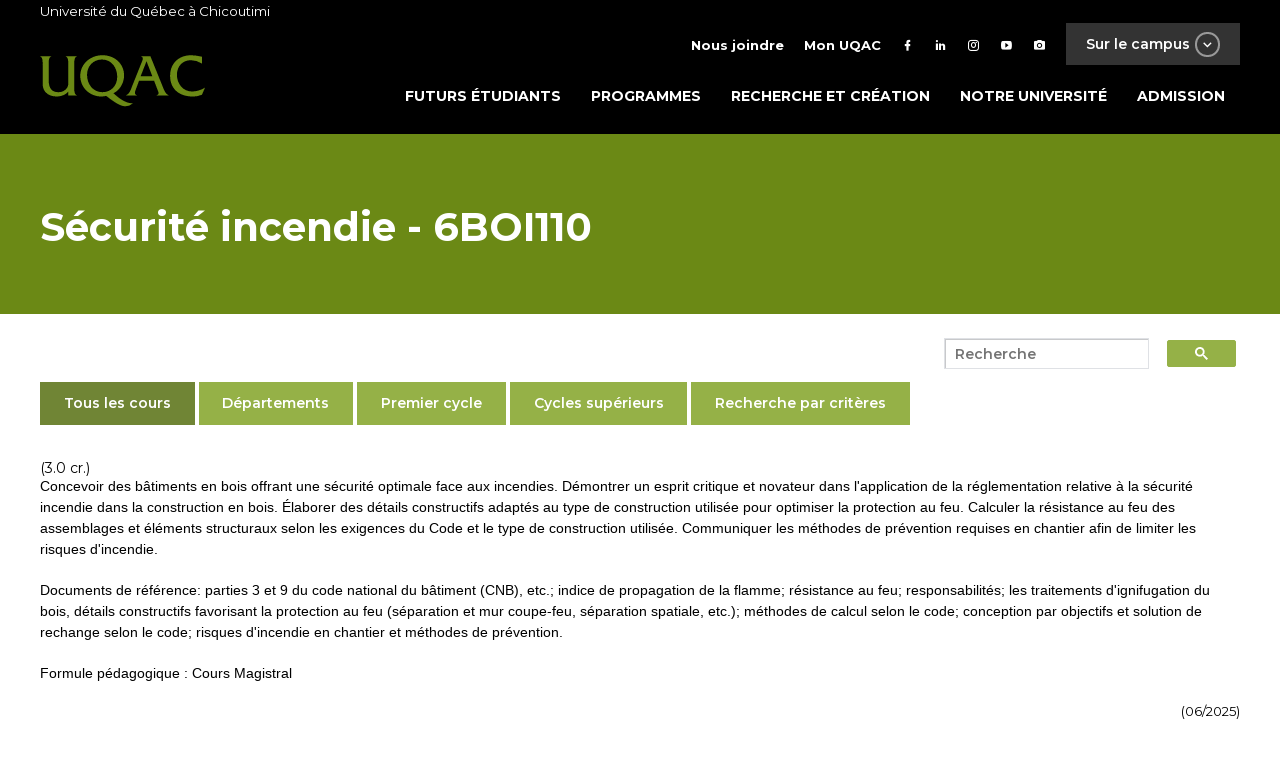

--- FILE ---
content_type: text/html; charset=utf-8
request_url: https://programmes.uqac.ca/6BOI110
body_size: 6825
content:
<!DOCTYPE html PUBLIC "-//W3C//DTD XHTML 1.0 Transitional//EN" "https://www.w3.org/TR/xhtml1/DTD/xhtml1-transitional.dtd">
<html xmlns="https://www.w3.org/1999/xhtml">



<head>
<meta http-equiv="Content-Type" content="text/html; charset=utf-8" />
	<META HTTP-EQUIV="content-language" CONTENT="FR-CA" />
	<META NAME="keywords" CONTENT="CHICOUTIMI,UNIVERSITE,QUEBEC,CANADA,ETUDES,FRANCAIS,UQAC,SAGUENAY" />
	<META NAME="description" CONTENT="L'université du Québec à Chicoutimi dispense des programmes d'études variés de niveaux baccalauréat, maitrise et doctorat" />
	<meta name="verify-v1" content="Pw/W6GMlRcZ6vmZf7cdynGUXwtSxA2q4PPLwxnOGkP4=" >
    <META NAME="robots" CONTENT="INDEX,FOLLOW" />
            <meta name="viewport" content="width=device-width, initial-scale=1">
    <title>Cours - Université du Québec à Chicoutimi</title>
<link href="https://programmes.uqac.ca/css/theme_uqac.css" rel="stylesheet" type="text/css" />
<link href="https://programmes.uqac.ca/css/temporaire.css" rel="stylesheet" type="text/css" />
<script src="https://programmes.uqac.ca/js/jquery.min.js"></script>
<script src="https://programmes.uqac.ca/js/theme.js"></script>
<script src="https://programmes.uqac.ca/js/vendor.js"></script>
<link rel="apple-touch-icon" href="https://www.uqac.ca/images/ios-icon.png" />
</head>


<style type="text/css">

#retour_accueil a {
				 
				z-index:1;
				display:block;
				position:absolute;
				top:20px;
				height:60px;
				width:350px;
				border:0;}

</style>

<body class="page-template-default">
<div id="page" class="site">

<header id="uqac-site-masthead" class="uqac-site-header inverted" role="banner">
    <div class="top-container">
        <div class="container">
            Université du Québec à Chicoutimi
        </div>
    </div>
    <div class="main-nav-container">
        <div class="container">
            <div class="row top">
                <nav id="top-site-nav" role="navigation">
    <ul class="external-links">
        <li><a href="" class="">Sur le campus <span class="btn btn-transparent btn-x-small btn-white btn-icon btn-icon-circle mdi-chevron-down"></span></a></li>
    </ul>
    <div class="menu-top-menu-container">
	<ul id="top-menu" class="menu"><li id="menu-item-27" class="text-icon menu-item menu-item-type-post_type menu-item-object-page menu-item-27"><a href="https://www.uqac.ca/nous-joindre/"><i class="mdi mdi-phone"></i><span>Nous joindre</span></a></li>
		<li id="menu-item-34559" class="text-icon menu-item menu-item-type-custom menu-item-object-custom menu-item-34559"><a href="https://www.uqac.ca/mon-uqac"><i class="mdi mdi-account"></i><span>Mon UQAC</span></a></li>
		<li id="menu-item-8" class="facebook menu-item menu-item-type-custom menu-item-object-custom menu-item-8"><a target="_blank" rel="noopener" href="https://www.facebook.com/uqac.ca/"><i class="mdi mdi-facebook"></i></a></li>
		<li id="menu-item-11" class="linkedin menu-item menu-item-type-custom menu-item-object-custom menu-item-11"><a target="_blank" rel="noopener" href="https://www.linkedin.com/school/universit%C3%A9-du-qu%C3%A9bec-%C3%A0-chicoutimi/"><i class="mdi mdi-linkedin"></i></a></li>
		<li id="menu-item-9" class="twitter menu-item menu-item-type-custom menu-item-object-custom menu-item-9"><a target="_blank" rel="noopener" href="https://instagram.com/choisir_uqac"><i class="mdi mdi-instagram"></i></a></li>
		<li id="menu-item-10" class="youtube menu-item menu-item-type-custom menu-item-object-custom menu-item-10"><a target="_blank" rel="noopener" href="https://www.youtube.com/user/UQACvideo"><i class="mdi mdi-youtube-play"></i></a></li>
		<li id="menu-item-45186" class="menu-item menu-item-type-custom menu-item-object-custom menu-item-45186"><a title="flickr" href="https://www.flickr.com/photos/uqac/"><i class="mdi mdi-camera"></i></a></li>
	</ul>
	</div>
    <div class="external-links-menu inverted" style="display: none;">
    <div class="container">
        <div class="row top">
            <a href="https://www.uqac.ca" class="link-uqac"><img src="https://www.uqac.ca/wp-content/themes/uqac/assets/images/uqac.svg" alt="UQAC"></a>
        </div>
        <div class="row bottom">
            <div class="col col-7-of-12 left">
                <div class="row">
                                                                        <a href="https://www.uqac.ca/sept-iles" class="col-4-of-12 link" style="background-image: url('https://www.uqac.ca/wp-content/uploads/2018/04/051116_20h39_UQAC-2.1-petit-440x440.jpg');">
                                <div class="black-overlay"></div>
                                <div class="h5">Centre d'études de Sept-îles</div>
                            </a>
                                                    <a href="http://www.nad.ca" class="col-4-of-12 link" style="background-image: url('https://www.uqac.ca/wp-content/uploads/2018/04/Sail2-NAND_CMJN300-440x440.jpg');">
                                <div class="black-overlay"></div>
                                <div class="h5">École NAD-UQAC</div>
                            </a>
                                                    <a href="https://nikanite.uqac.ca/" class="col-4-of-12 link" style="background-image: url('https://www.uqac.ca/wp-content/uploads/2018/04/4385-galerie001-440x440.jpg');">
                                <div class="black-overlay"></div>
                                <div class="h5">Centre Nikanite</div>
                            </a>
                                                    <a href="http://cesam.uqac.ca/" class="col-4-of-12 link" style="background-image: url('https://www.uqac.ca/wp-content/uploads/2014/10/CESAM-Web-©123RF-440x300.jpg');">
                                <div class="black-overlay"></div>
                                <div class="h5">Formation continue</div>
                            </a>
                                                    <a href="http://sports.uqac.ca/" class="col-4-of-12 link" style="background-image: url('https://www.uqac.ca/wp-content/uploads/2018/04/pavillon-sportif-sur-le-campus.jpg');">
                                <div class="black-overlay"></div>
                                <div class="h5">Pavillon sportif</div>
                            </a>
                                                    <a href="http://elf.uqac.ca" class="col-4-of-12 link" style="background-image: url('https://www.uqac.ca/wp-content/uploads/2014/05/ELFCQ-Web-©Istock-440x300.jpg');">
                                <div class="black-overlay"></div>
                                <div class="h5">École de langue </div>
                            </a>
                                                            </div>
            </div>
            <div class="col col-5-of-12 right">
                <ul>
                                                                        <li>
                                <a href="https://www.uqac.ca/info-renos/" class="btn btn-semi-transparent btn-gray" draggable="false">
                                    <div class="text">Info rénos</div>
                                    <span class="btn btn-white btn-icon btn-icon-circle mdi-plus"></span>
                                </a>
                            </li>
                                                    <li>
                                <a href="https://www.uqac.ca/stages" class="btn btn-semi-transparent btn-gray" draggable="false">
                                    <div class="text">Stages et emplois</div>
                                    <span class="btn btn-white btn-icon btn-icon-circle mdi-plus"></span>
                                </a>
                            </li>
                                                    <li>
                                <a href="https://fuqac.ca/" class="btn btn-semi-transparent btn-gray" draggable="false">
                                    <div class="text">Fondation de l'UQAC</div>
                                    <span class="btn btn-white btn-icon btn-icon-circle mdi-plus"></span>
                                </a>
                            </li>
                                                    <li>
                                <a href="http://bibliotheque.uqac.ca" class="btn btn-semi-transparent btn-gray" draggable="false">
                                    <div class="text">Bibliothèque Paul-Émile-Boulet</div>
                                    <span class="btn btn-white btn-icon btn-icon-circle mdi-plus"></span>
                                </a>
                            </li>
                                                    <li>
                                <a href="https://www.uqac.ca/cliniques-universitaires/" class="btn btn-semi-transparent btn-gray" draggable="false">
                                    <div class="text">Cliniques universitaires</div>
                                    <span class="btn btn-white btn-icon btn-icon-circle mdi-plus"></span>
                                </a>
                            </li>
                                                    <li>
                                <a href="http://mageuqac.com/" class="btn btn-semi-transparent btn-gray" draggable="false">
                                    <div class="text">Association étudiante</div>
                                    <span class="btn btn-white btn-icon btn-icon-circle mdi-plus"></span>
                                </a>
                            </li>
                                                            </ul>
            </div>
        </div>
    </div>
</div></nav></div>
            <div class="row bottom">
                <a href="https://www.uqac.ca/" class="logo-site"><img src="https://www.uqac.ca/wp-content/themes/uqac/assets/images/uqac.svg" alt="UQAC"></a>
                <button class="menu-toggle uqac-site-menu-toggle" aria-controls="uqac-site-primary-menu" aria-expanded="false">
			<div class="hamburger">
        <span></span>
        <span></span>
        <span></span>
    </div>
</button>
<nav id="uqac-site-navigation" class="uqac-site-main-navigation" role="navigation">
    <div class="menu-menu-principal-container"><ul id="uqac-site-primary-menu" class="menu"><li id="menu-item-32" class="menu-item menu-item-type-post_type menu-item-object-page menu-item-32"><a href="https://www.uqac.ca/futurs-etudiants/">Futurs étudiants</a></li>
<li id="menu-item-31" class="menu-item menu-item-type-post_type menu-item-object-page menu-item-31"><a href="https://www.uqac.ca/programmes/">Programmes</a></li>
<li id="menu-item-30" class="menu-item menu-item-type-post_type menu-item-object-page menu-item-30"><a href="https://www.uqac.ca/recherche-et-creation/">Recherche et création</a></li>
<li id="menu-item-29" class="menu-item menu-item-type-post_type menu-item-object-page menu-item-has-children menu-item-29"><a href="https://www.uqac.ca/?page_id=18">Notre université</a>
<ul class="sub-menu">
	<li id="menu-item-213" class="menu-item menu-item-type-post_type menu-item-object-page menu-item-213"><a href="https://www.uqac.ca/uqac-en-bref/">UQAC en bref</a></li>
	<li id="menu-item-42768" class="menu-item menu-item-type-custom menu-item-object-custom menu-item-42768"><a href="https://fuqac.ca/">Fondation de lUQAC</a></li>
	<li id="menu-item-218" class="menu-item menu-item-type-post_type menu-item-object-page menu-item-218"><a href="https://www.uqac.ca/campus/">Campus</a></li>
	<li id="menu-item-199" class="menu-item menu-item-type-post_type menu-item-object-page menu-item-199"><a href="https://www.uqac.ca/direction-et-services/">Direction et services</a></li>
	<li id="menu-item-181" class="menu-item menu-item-type-post_type menu-item-object-page menu-item-181"><a href="https://www.uqac.ca/mission-vision-et-valeurs/">Mission, vision et valeurs</a></li>
	<li id="menu-item-46242" class="menu-item menu-item-type-custom menu-item-object-custom menu-item-46242"><a href="https://www.uqac.ca/dev-durable/">Vers un campus durable</a></li>
	<li id="menu-item-188" class="menu-item menu-item-type-post_type menu-item-object-page menu-item-188"><a href="https://www.uqac.ca/documents-officiels/">Documents officiels</a></li>
</ul>
</li>
<li id="menu-item-39273" class="menu-item menu-item-type-custom menu-item-object-custom menu-item-39273"><a href="https://www.uqac.ca/registraire/admission/">Admission</a></li>
</ul></div></nav><!-- #site-navigation -->
            </div>
        </div>
    </div>



<div id="partie_centrale">
	<div id="texte">

<script type="text/javascript">

  var _gaq = _gaq || [];
  _gaq.push(['_setAccount', 'UA-23826143-2']);
  _gaq.push(['_trackPageview']);

  (function() {
    var ga = document.createElement('script'); ga.type = 'text/javascript'; ga.async = true;
    ga.src = ('https:' == document.location.protocol ? 'https://ssl' : 'http://www') + '.google-analytics.com/ga.js';
    var s = document.getElementsByTagName('script')[0]; s.parentNode.insertBefore(ga, s);
  })();

</script><script type="text/javascript" src="https://programmes.uqac.ca/include/overlib/overlib.js"><!-- overLIB (c) Erik Bosrup --></script>
<div class="page-title inverted bg-green">
<div class="container">
	<div class="title">
		<h1>S&eacute;curit&eacute; incendie - 6BOI110</h1>
	</div>
</div>
</div>
</header>
</header>
<div class="grid">
	<div class="row">
		<main id="main" class="site-main" role="main">
			<div id="cadre">
				<div id="contenu">
									<script async src="https://cse.google.com/cse.js?cx=726f48bbf2e92410c">
</script>
<div class="recherche">
<div class="gcse-searchbox-only"></div>
</div>
					<ul class="section-menu" style="padding-left: 0px;">
						<a href="https://cours.uqac.ca">
							<li class="active btn" data-target="tous">
								Tous les cours            
							</li>
						</a>
						<a href="https://cours.uqac.ca/departements">
							<li class="btn" data-target="departements">
								Départements            
							</li>
						</a>
						<a href="https://cours.uqac.ca/premier-cycle">
							<li class="btn" data-target="premiercycle">
								Premier cycle           
							</li>
						</a>
						<a href="https://cours.uqac.ca/cycles-superieurs">
							<li class="btn" data-target="cyclessuperieurs">
								Cycles supérieurs           
							</li>
						</a>
						<a href="https://cours.uqac.ca/selection.html">
							<li class="btn" data-target="recherche">
								Recherche par critères           
							</li>
						</a>
					</ul>
					
</p>
(3.0 cr.)
<p>Concevoir des b&acirc;timents en bois offrant une s&eacute;curit&eacute; optimale face aux
incendies. D&eacute;montrer un esprit critique et novateur dans l'application de la
r&eacute;glementation relative &agrave; la s&eacute;curit&eacute; incendie dans la construction en bois.
&Eacute;laborer des d&eacute;tails constructifs adapt&eacute;s au type de construction utilis&eacute;e pour
optimiser la protection au feu. Calculer la r&eacute;sistance au feu des assemblages et
&eacute;l&eacute;ments structuraux selon les exigences du Code et le type de construction
utilis&eacute;e. Communiquer les m&eacute;thodes de pr&eacute;vention requises en chantier afin de
limiter les risques d'incendie.</p><p>Documents de r&eacute;f&eacute;rence: parties 3 et 9 du code national du b&acirc;timent (CNB),
etc.; indice de propagation de la flamme; r&eacute;sistance au feu; responsabilit&eacute;s;
les traitements d'ignifugation du bois, d&eacute;tails constructifs favorisant la
protection au feu (s&eacute;paration et mur coupe-feu, s&eacute;paration spatiale, etc.);
m&eacute;thodes de calcul selon le code; conception par objectifs et solution de
rechange selon le code; risques d'incendie en chantier et m&eacute;thodes de
pr&eacute;vention.</p>

<p>Formule p&eacute;dagogique : Cours Magistral</p>
<div id="date">(06/2025)</div>
<p><hr align=left></p><div id='app_dept'>
<h3>Appartenance départementale</h3><h6>Sciences appliqu&eacutees</h6></div>
<h3>Programme dans lequel se trouve ce cours</h3>
<div id='liste_prog'>
<table border='0' width='100%' cellpadding='0' cellspacing='0'>
<tr>
<td valign='top'><a href="https://programmes.uqac.ca/0723">0723</a></td>
<td valign='top'>Programme court de deuxième cycle pour l'utilisation du matériau bois dans la construction</td>
</tr>
</table>
</div>
<div id='liste_horaire'>
</div>

</div> <!--fin de contenu-->
</div> <!--fin de cadre-->

<div id="pied">
</div>
</div>
</div>

<footer id="colophon" class="site-footer inverted" role="contentinfo" style="background-image: url('');">
    <div class="black-overlay"></div>
    <div class="grid top-footer">
        <div class="row">             <div class="col col-4-of-12 col-xs-12-of-12">                 <li id="text-3" class="widget widget_text"><h2 class="widgettitle">Université du Québec à Chicoutimi</h2> 			<div class="textwidget"><p>555, boulevard de l'Université<br> Chicoutimi (Québec)<br> Canada&nbsp; G7H 2B1</p> <p>418 545-5011<br> 1 800 463-9880 (sans frais)</p> <p><a class="btn btn-small btn-small-bigger-font btn-transparent btn-icon btn-icon-square mdi-google-maps" href="https://www.google.ca/maps/place/Universit%C3%A9+du+Qu%C3%A9bec+%C3%A0+Chicoutimi+-+UQAC/@48.420329,-71.0548387,17z/data=!3m1!4b1!4m5!3m4!1s0x4cc020b605bb7d3b:0xa610b1add725fa8e!8m2!3d48.420329!4d-71.05265" target="_blank" rel="noopener">Situer</a><a class="btn btn-small btn-transparent btn-small-bigger-font btn-icon btn-icon-square mdi-phone" href="https://repertoire.uqac.ca/" target="_blank" rel="noopener">Bottin</a></p> <p><a href="https://www.uqac.ca/heures-douverture/">Heures d'ouvertures</a></p> <p><a href="https://www.uqac.ca/dev-durable/">Vers un campus durable</a></p> </div> 		</li>             </div>             <div class="col col-4-of-12 col-xs-12-of-12">                 <li id="nav_menu-5" class="widget widget_nav_menu"><h2 class="widgettitle">En contact avec l'UQAC</h2> <div class="menu-menu-du-footer-container"><ul id="menu-menu-du-footer" class="menu"><li id="menu-item-48" class="btn btn-icon btn-small-bigger-font btn-small btn-icon-square mdi-school btn-transparent menu-item menu-item-type-custom menu-item-object-custom menu-item-48"><a href="http://www.aduqac.ca">Diplômés</a></li> <li id="menu-item-34257" class="btn btn-icon btn-small-bigger-font btn-small btn-icon-square mdi-microphone-variant btn-transparent menu-item menu-item-type-custom menu-item-object-custom menu-item-34257"><a href="https://www.uqac.ca/actualites/salle-de-presse">Médias</a></li> <li id="menu-item-127" class="btn btn-icon btn-small-bigger-font btn-small btn-icon-square mdi-currency-usd btn-transparent menu-item menu-item-type-custom menu-item-object-custom menu-item-127"><a href="https://www.uqac.ca/direction_services/sie/joindre.php">Partenaires d'affaires</a></li> <li id="menu-item-49" class="btn btn-icon btn-small-bigger-font btn-small btn-icon-square mdi-microscope btn-transparent menu-item menu-item-type-custom menu-item-object-custom menu-item-49"><a href="http://recherche.uqac.ca/partenariat/">Partenaires de recherche</a></li> <li id="menu-item-40789" class="btn btn-icon btn-small-bigger-font btn-small btn-icon-square mdi-account-group btn-transparent menu-item menu-item-type-custom menu-item-object-custom menu-item-40789"><a href="https://fuqac.ca/">Fondation de l'UQAC</a></li> <li id="menu-item-47" class="btn btn-icon btn-small-bigger-font btn-small btn-icon-square mdi-help btn-transparent menu-item menu-item-type-custom menu-item-object-custom menu-item-47"><a href="https://www.uqac.ca/info-scolaire">Professionnels de l'information scolaire</a></li> </ul></div></li>             </div>             <div class="col col-4-of-12 col-xs-12-of-12">                 <li id="nav_menu-4" class="widget widget_nav_menu"><h2 class="widgettitle">Suivez-nous</h2> <div class="menu-footer-media-sociaux-container"><ul id="menu-footer-media-sociaux" class="menu"><li id="menu-item-34687" class="btn btn-icon btn-small-bigger-font btn-small btn-icon-square mdi-youtube-play btn-transparent menu-item menu-item-type-custom menu-item-object-custom menu-item-34687"><a title="btn btn-icon btn-small-bigger-font btn-small btn-icon-square mdi-youtube-play btn-transparent" href="http://www.youtube.com/user/uqacvideo">YouTube</a></li> <li id="menu-item-34688" class="btn btn-icon btn-small-bigger-font btn-small btn-icon-square mdi-facebook btn-transparent menu-item menu-item-type-custom menu-item-object-custom menu-item-34688"><a href="https://www.facebook.com/uqac.ca/">Facebook</a></li> <li id="menu-item-34689" class="btn btn-icon btn-small-bigger-font btn-small btn-icon-square mdi-linkedin btn-transparent menu-item menu-item-type-custom menu-item-object-custom menu-item-34689"><a href="https://www.linkedin.com/school/universit%C3%A9-du-qu%C3%A9bec-%C3%A0-chicoutimi/">LinkedIn</a></li> <li id="menu-item-34690" class="btn btn-icon btn-small-bigger-font btn-small btn-icon-square mdi-instagram btn-transparent menu-item menu-item-type-custom menu-item-object-custom menu-item-34690"><a href="https://www.instagram.com/choisir_uqac/">Instagram</a></li> <li id="menu-item-45185" class="btn btn-icon btn-small-bigger-font btn-small btn-icon-square mdi-camera btn-transparent menu-item menu-item-type-custom menu-item-object-custom menu-item-45185"><a href="https://www.flickr.com/photos/uqac/">Flickr</a></li> </ul></div></li>             </div>         </div>        <div class="row">
            <div class="col col-4-of-12 col-xs-12-of-12 ">
                <li id="block-5" class="widget widget_block">
<div class="wp-block-group"><div class="wp-block-group__inner-container is-layout-flow wp-block-group-is-layout-flow"></div></div>
</li>
<li id="block-6" class="widget widget_block">
<div class="wp-block-group"><div class="wp-block-group__inner-container is-layout-flow wp-block-group-is-layout-flow"></div></div>
</li>
            </div>
            <div class="col col-4-of-12 col-xs-12-of-12">
                            </div>
            <div class="col col-4-of-12 col-xs-12-of-12">
                            </div>
        </div>
            </div>

    <div class="site-info">
        <div class="container">
            <span>
&copy; UQAC 2025.  Tous droits r&eacute;serv&eacute;s.
</span>
         </div>
    </div><!-- .site-info -->
</footer>




<script>
window.onload = demo;

function demo() {
    document.getElementById("gsc-i-id1").setAttribute("placeholder", "Recherche")
}
</script>

</body>
</html>
<script>	
	document.querySelectorAll("p").forEach(p => {
        if (p.innerText.includes("Extrait du système intégré de gestion")) {
            p.remove();
        }
    });
</script>

--- FILE ---
content_type: text/css
request_url: https://programmes.uqac.ca/css/theme_uqac.css
body_size: 94136
content:
@charset "UTF-8";/*!
Theme Name:   Thème site UQAC
Theme URI:    http://uqac.ca/
Template:     uqac
Author:       UQAC
Author URI:   http://uqac.ca/
Description:  Thème enfant pour le site principal de l'Université du Québec à Chicoutimi
Version:      1.4.3
*/
@import url(https://fonts.googleapis.com/css?family=Montserrat:200,300,400,500,600,700,800,900);/*! normalize.css v8.0.1 | MIT License | github.com/necolas/normalize.css */
html {
    line-height: 1.15;
    -webkit-text-size-adjust: 100%
}

body {
    margin: 0
}

main {
    display: block
}

h1 {
    font-size: 2em;
    margin: .67em 0
}

hr {
    box-sizing: content-box;
    height: 0;
    overflow: visible
}

pre {
    font-family: monospace,monospace;
    font-size: 1em
}

a {
    background-color: transparent
}

abbr[title] {
    border-bottom: none;
    text-decoration: underline;
    text-decoration: underline dotted
}

b,strong {
    font-weight: bolder
}

code,kbd,samp {
    font-family: monospace,monospace;
    font-size: 1em
}

small {
    font-size: 80%
}

sub,sup {
    font-size: 75%;
    line-height: 0;
    position: relative;
    vertical-align: baseline
}

sub {
    bottom: -.25em
}

sup {
    top: -.5em
}

img {
    border-style: none
}

button,input,optgroup,select,textarea {
    font-family: inherit;
    font-size: 100%;
    line-height: 1.15;
    margin: 0
}

button,input {
    overflow: visible
}

button,select {
    text-transform: none
}

[type=button],[type=reset],[type=submit],button {
    -webkit-appearance: button
}

[type=button]::-moz-focus-inner,[type=reset]::-moz-focus-inner,[type=submit]::-moz-focus-inner,button::-moz-focus-inner {
    border-style: none;
    padding: 0
}

[type=button]:-moz-focusring,[type=reset]:-moz-focusring,[type=submit]:-moz-focusring,button:-moz-focusring {
    outline: 1px dotted ButtonText
}

fieldset {
    padding: .35em .75em .625em
}

legend {
    box-sizing: border-box;
    color: inherit;
    display: table;
    max-width: 100%;
    padding: 0;
    white-space: normal
}

progress {
    vertical-align: baseline
}

textarea {
    overflow: auto
}

[type=checkbox],[type=radio] {
    box-sizing: border-box;
    padding: 0
}

[type=number]::-webkit-inner-spin-button,[type=number]::-webkit-outer-spin-button {
    height: auto
}

[type=search] {
    -webkit-appearance: textfield;
    outline-offset: -2px
}

[type=search]::-webkit-search-decoration {
    -webkit-appearance: none
}

::-webkit-file-upload-button {
    -webkit-appearance: button;
    font: inherit
}

details {
    display: block
}

summary {
    display: list-item
}

template {
    display: none
}

[hidden] {
    display: none
}

/*!
 * waffle-grid - v1.3.6 - (https://lucasgruwez.github.io/waffle-grid)
 * Copyright 2017 Lucas Gruwez.
 * Licensed under MIT
 * https://lucasgruwez.github.io/waffle-grid
 */
.container {
    width: 1200px;
    max-width: 100%;
    margin: 0 auto
}

.grid {
    display: -webkit-flex;
    display: -ms-flexbox;
    display: flex;
    -webkit-flex-direction: column;
    -ms-flex-direction: column;
    flex-direction: column;
    width: 1200px;
    max-width: 100%;
    margin: 0 auto
}

.grid.full-width {
    width: 100%;
    max-width: 100%
}

.row {
    display: -webkit-flex;
    display: -ms-flexbox;
    display: flex;
    -webkit-flex-direction: row;
    -ms-flex-direction: row;
    flex-direction: row;
    width: 100%;
    -webkit-flex-wrap: wrap;
    -ms-flex-wrap: wrap;
    flex-wrap: wrap
}

.col {
    box-sizing: border-box;
    margin: 10px;
    vertical-align: top
}

.center {
    margin-left: auto;
    margin-right: auto
}

.left {
    margin-right: auto
}

.right {
    margin-left: auto
}

.w-auto {
    -webkit-flex: 1;
    -ms-flex: 1;
    flex: 1
}

.col-1-of-4 {
    width: calc(25% - 20px)
}

.push-1-of-4 {
    margin-left: calc(25% + 20px / 2)
}

.pull-1-of-4 {
    margin-right: calc(25% + 20px / 2)
}

.col-2-of-4 {
    width: calc(50% - 20px)
}

.push-2-of-4 {
    margin-left: calc(50% + 20px / 2)
}

.pull-2-of-4 {
    margin-right: calc(50% + 20px / 2)
}

.col-3-of-4 {
    width: calc(75% - 20px)
}

.push-3-of-4 {
    margin-left: calc(75% + 20px / 2)
}

.pull-3-of-4 {
    margin-right: calc(75% + 20px / 2)
}

.col-4-of-4 {
    width: calc(100% - 20px)
}

.push-4-of-4 {
    margin-left: calc(100% + 20px / 2)
}

.pull-4-of-4 {
    margin-right: calc(100% + 20px / 2)
}

.col-1-of-8 {
    width: calc(12.5% - 20px)
}

.push-1-of-8 {
    margin-left: calc(12.5% + 20px / 2)
}

.pull-1-of-8 {
    margin-right: calc(12.5% + 20px / 2)
}

.col-2-of-8 {
    width: calc(25% - 20px)
}

.push-2-of-8 {
    margin-left: calc(25% + 20px / 2)
}

.pull-2-of-8 {
    margin-right: calc(25% + 20px / 2)
}

.col-3-of-8 {
    width: calc(37.5% - 20px)
}

.push-3-of-8 {
    margin-left: calc(37.5% + 20px / 2)
}

.pull-3-of-8 {
    margin-right: calc(37.5% + 20px / 2)
}

.col-4-of-8 {
    width: calc(50% - 20px)
}

.push-4-of-8 {
    margin-left: calc(50% + 20px / 2)
}

.pull-4-of-8 {
    margin-right: calc(50% + 20px / 2)
}

.col-5-of-8 {
    width: calc(62.5% - 20px)
}

.push-5-of-8 {
    margin-left: calc(62.5% + 20px / 2)
}

.pull-5-of-8 {
    margin-right: calc(62.5% + 20px / 2)
}

.col-6-of-8 {
    width: calc(75% - 20px)
}

.push-6-of-8 {
    margin-left: calc(75% + 20px / 2)
}

.pull-6-of-8 {
    margin-right: calc(75% + 20px / 2)
}

.col-7-of-8 {
    width: calc(87.5% - 20px)
}

.push-7-of-8 {
    margin-left: calc(87.5% + 20px / 2)
}

.pull-7-of-8 {
    margin-right: calc(87.5% + 20px / 2)
}

.col-8-of-8 {
    width: calc(100% - 20px)
}

.push-8-of-8 {
    margin-left: calc(100% + 20px / 2)
}

.pull-8-of-8 {
    margin-right: calc(100% + 20px / 2)
}

.col-1-of-12 {
    width: calc(8.33333% - 20px)
}

.push-1-of-12 {
    margin-left: calc(8.33333% + 20px / 2)
}

.pull-1-of-12 {
    margin-right: calc(8.33333% + 20px / 2)
}

.col-2-of-12 {
    width: calc(16.66667% - 20px)
}

.push-2-of-12 {
    margin-left: calc(16.66667% + 20px / 2)
}

.pull-2-of-12 {
    margin-right: calc(16.66667% + 20px / 2)
}

.col-3-of-12 {
    width: calc(25% - 20px)
}

.push-3-of-12 {
    margin-left: calc(25% + 20px / 2)
}

.pull-3-of-12 {
    margin-right: calc(25% + 20px / 2)
}

.col-4-of-12 {
    width: calc(33.33333% - 20px)
}

.push-4-of-12 {
    margin-left: calc(33.33333% + 20px / 2)
}

.pull-4-of-12 {
    margin-right: calc(33.33333% + 20px / 2)
}

.col-5-of-12 {
    width: calc(41.66667% - 20px)
}

.push-5-of-12 {
    margin-left: calc(41.66667% + 20px / 2)
}

.pull-5-of-12 {
    margin-right: calc(41.66667% + 20px / 2)
}

.col-6-of-12 {
    width: calc(50% - 20px)
}

.push-6-of-12 {
    margin-left: calc(50% + 20px / 2)
}

.pull-6-of-12 {
    margin-right: calc(50% + 20px / 2)
}

.col-7-of-12 {
    width: calc(58.33333% - 20px)
}

.push-7-of-12 {
    margin-left: calc(58.33333% + 20px / 2)
}

.pull-7-of-12 {
    margin-right: calc(58.33333% + 20px / 2)
}

.col-8-of-12 {
    width: calc(66.66667% - 20px)
}

.push-8-of-12 {
    margin-left: calc(66.66667% + 20px / 2)
}

.pull-8-of-12 {
    margin-right: calc(66.66667% + 20px / 2)
}

.col-9-of-12 {
    width: calc(75% - 20px)
}

.push-9-of-12 {
    margin-left: calc(75% + 20px / 2)
}

.pull-9-of-12 {
    margin-right: calc(75% + 20px / 2)
}

.col-10-of-12 {
    width: calc(83.33333% - 20px)
}

.push-10-of-12 {
    margin-left: calc(83.33333% + 20px / 2)
}

.pull-10-of-12 {
    margin-right: calc(83.33333% + 20px / 2)
}

.col-11-of-12 {
    width: calc(91.66667% - 20px)
}

.push-11-of-12 {
    margin-left: calc(91.66667% + 20px / 2)
}

.pull-11-of-12 {
    margin-right: calc(91.66667% + 20px / 2)
}

.col-12-of-12 {
    width: calc(100% - 20px)
}

.push-12-of-12 {
    margin-left: calc(100% + 20px / 2)
}

.pull-12-of-12 {
    margin-right: calc(100% + 20px / 2)
}

.col-1-of-24 {
    width: calc(4.16667% - 20px)
}

.push-1-of-24 {
    margin-left: calc(4.16667% + 20px / 2)
}

.pull-1-of-24 {
    margin-right: calc(4.16667% + 20px / 2)
}

.col-2-of-24 {
    width: calc(8.33333% - 20px)
}

.push-2-of-24 {
    margin-left: calc(8.33333% + 20px / 2)
}

.pull-2-of-24 {
    margin-right: calc(8.33333% + 20px / 2)
}

.col-3-of-24 {
    width: calc(12.5% - 20px)
}

.push-3-of-24 {
    margin-left: calc(12.5% + 20px / 2)
}

.pull-3-of-24 {
    margin-right: calc(12.5% + 20px / 2)
}

.col-4-of-24 {
    width: calc(16.66667% - 20px)
}

.push-4-of-24 {
    margin-left: calc(16.66667% + 20px / 2)
}

.pull-4-of-24 {
    margin-right: calc(16.66667% + 20px / 2)
}

.col-5-of-24 {
    width: calc(20.83333% - 20px)
}

.push-5-of-24 {
    margin-left: calc(20.83333% + 20px / 2)
}

.pull-5-of-24 {
    margin-right: calc(20.83333% + 20px / 2)
}

.col-6-of-24 {
    width: calc(25% - 20px)
}

.push-6-of-24 {
    margin-left: calc(25% + 20px / 2)
}

.pull-6-of-24 {
    margin-right: calc(25% + 20px / 2)
}

.col-7-of-24 {
    width: calc(29.16667% - 20px)
}

.push-7-of-24 {
    margin-left: calc(29.16667% + 20px / 2)
}

.pull-7-of-24 {
    margin-right: calc(29.16667% + 20px / 2)
}

.col-8-of-24 {
    width: calc(33.33333% - 20px)
}

.push-8-of-24 {
    margin-left: calc(33.33333% + 20px / 2)
}

.pull-8-of-24 {
    margin-right: calc(33.33333% + 20px / 2)
}

.col-9-of-24 {
    width: calc(37.5% - 20px)
}

.push-9-of-24 {
    margin-left: calc(37.5% + 20px / 2)
}

.pull-9-of-24 {
    margin-right: calc(37.5% + 20px / 2)
}

.col-10-of-24 {
    width: calc(41.66667% - 20px)
}

.push-10-of-24 {
    margin-left: calc(41.66667% + 20px / 2)
}

.pull-10-of-24 {
    margin-right: calc(41.66667% + 20px / 2)
}

.col-11-of-24 {
    width: calc(45.83333% - 20px)
}

.push-11-of-24 {
    margin-left: calc(45.83333% + 20px / 2)
}

.pull-11-of-24 {
    margin-right: calc(45.83333% + 20px / 2)
}

.col-12-of-24 {
    width: calc(50% - 20px)
}

.push-12-of-24 {
    margin-left: calc(50% + 20px / 2)
}

.pull-12-of-24 {
    margin-right: calc(50% + 20px / 2)
}

.col-13-of-24 {
    width: calc(54.16667% - 20px)
}

.push-13-of-24 {
    margin-left: calc(54.16667% + 20px / 2)
}

.pull-13-of-24 {
    margin-right: calc(54.16667% + 20px / 2)
}

.col-14-of-24 {
    width: calc(58.33333% - 20px)
}

.push-14-of-24 {
    margin-left: calc(58.33333% + 20px / 2)
}

.pull-14-of-24 {
    margin-right: calc(58.33333% + 20px / 2)
}

.col-15-of-24 {
    width: calc(62.5% - 20px)
}

.push-15-of-24 {
    margin-left: calc(62.5% + 20px / 2)
}

.pull-15-of-24 {
    margin-right: calc(62.5% + 20px / 2)
}

.col-16-of-24 {
    width: calc(66.66667% - 20px)
}

.push-16-of-24 {
    margin-left: calc(66.66667% + 20px / 2)
}

.pull-16-of-24 {
    margin-right: calc(66.66667% + 20px / 2)
}

.col-17-of-24 {
    width: calc(70.83333% - 20px)
}

.push-17-of-24 {
    margin-left: calc(70.83333% + 20px / 2)
}

.pull-17-of-24 {
    margin-right: calc(70.83333% + 20px / 2)
}

.col-18-of-24 {
    width: calc(75% - 20px)
}

.push-18-of-24 {
    margin-left: calc(75% + 20px / 2)
}

.pull-18-of-24 {
    margin-right: calc(75% + 20px / 2)
}

.col-19-of-24 {
    width: calc(79.16667% - 20px)
}

.push-19-of-24 {
    margin-left: calc(79.16667% + 20px / 2)
}

.pull-19-of-24 {
    margin-right: calc(79.16667% + 20px / 2)
}

.col-20-of-24 {
    width: calc(83.33333% - 20px)
}

.push-20-of-24 {
    margin-left: calc(83.33333% + 20px / 2)
}

.pull-20-of-24 {
    margin-right: calc(83.33333% + 20px / 2)
}

.col-21-of-24 {
    width: calc(87.5% - 20px)
}

.push-21-of-24 {
    margin-left: calc(87.5% + 20px / 2)
}

.pull-21-of-24 {
    margin-right: calc(87.5% + 20px / 2)
}

.col-22-of-24 {
    width: calc(91.66667% - 20px)
}

.push-22-of-24 {
    margin-left: calc(91.66667% + 20px / 2)
}

.pull-22-of-24 {
    margin-right: calc(91.66667% + 20px / 2)
}

.col-23-of-24 {
    width: calc(95.83333% - 20px)
}

.push-23-of-24 {
    margin-left: calc(95.83333% + 20px / 2)
}

.pull-23-of-24 {
    margin-right: calc(95.83333% + 20px / 2)
}

.col-24-of-24 {
    width: calc(100% - 20px)
}

.push-24-of-24 {
    margin-left: calc(100% + 20px / 2)
}

.pull-24-of-24 {
    margin-right: calc(100% + 20px / 2)
}

@media (max-width: 1200px) {
    .md-hide {
        display:none
    }

    .w-md-auto {
        -webkit-flex: 1;
        -ms-flex: 1;
        flex: 1
    }

    .md-un-push {
        margin-left: 10px
    }

    .md-un-pull {
        margin-right: 10px
    }

    .col-md-1-of-4 {
        width: calc(25% - 20px)
    }

    .push-md-1-of-4 {
        margin-left: calc(25% + 20px / 2)
    }

    .pull-md-1-of-4 {
        margin-right: calc(25% + 20px / 2)
    }

    .col-md-2-of-4 {
        width: calc(50% - 20px)
    }

    .push-md-2-of-4 {
        margin-left: calc(50% + 20px / 2)
    }

    .pull-md-2-of-4 {
        margin-right: calc(50% + 20px / 2)
    }

    .col-md-3-of-4 {
        width: calc(75% - 20px)
    }

    .push-md-3-of-4 {
        margin-left: calc(75% + 20px / 2)
    }

    .pull-md-3-of-4 {
        margin-right: calc(75% + 20px / 2)
    }

    .col-md-4-of-4 {
        width: calc(100% - 20px)
    }

    .push-md-4-of-4 {
        margin-left: calc(100% + 20px / 2)
    }

    .pull-md-4-of-4 {
        margin-right: calc(100% + 20px / 2)
    }

    .col-md-1-of-8 {
        width: calc(12.5% - 20px)
    }

    .push-md-1-of-8 {
        margin-left: calc(12.5% + 20px / 2)
    }

    .pull-md-1-of-8 {
        margin-right: calc(12.5% + 20px / 2)
    }

    .col-md-2-of-8 {
        width: calc(25% - 20px)
    }

    .push-md-2-of-8 {
        margin-left: calc(25% + 20px / 2)
    }

    .pull-md-2-of-8 {
        margin-right: calc(25% + 20px / 2)
    }

    .col-md-3-of-8 {
        width: calc(37.5% - 20px)
    }

    .push-md-3-of-8 {
        margin-left: calc(37.5% + 20px / 2)
    }

    .pull-md-3-of-8 {
        margin-right: calc(37.5% + 20px / 2)
    }

    .col-md-4-of-8 {
        width: calc(50% - 20px)
    }

    .push-md-4-of-8 {
        margin-left: calc(50% + 20px / 2)
    }

    .pull-md-4-of-8 {
        margin-right: calc(50% + 20px / 2)
    }

    .col-md-5-of-8 {
        width: calc(62.5% - 20px)
    }

    .push-md-5-of-8 {
        margin-left: calc(62.5% + 20px / 2)
    }

    .pull-md-5-of-8 {
        margin-right: calc(62.5% + 20px / 2)
    }

    .col-md-6-of-8 {
        width: calc(75% - 20px)
    }

    .push-md-6-of-8 {
        margin-left: calc(75% + 20px / 2)
    }

    .pull-md-6-of-8 {
        margin-right: calc(75% + 20px / 2)
    }

    .col-md-7-of-8 {
        width: calc(87.5% - 20px)
    }

    .push-md-7-of-8 {
        margin-left: calc(87.5% + 20px / 2)
    }

    .pull-md-7-of-8 {
        margin-right: calc(87.5% + 20px / 2)
    }

    .col-md-8-of-8 {
        width: calc(100% - 20px)
    }

    .push-md-8-of-8 {
        margin-left: calc(100% + 20px / 2)
    }

    .pull-md-8-of-8 {
        margin-right: calc(100% + 20px / 2)
    }

    .col-md-1-of-12 {
        width: calc(8.33333% - 20px)
    }

    .push-md-1-of-12 {
        margin-left: calc(8.33333% + 20px / 2)
    }

    .pull-md-1-of-12 {
        margin-right: calc(8.33333% + 20px / 2)
    }

    .col-md-2-of-12 {
        width: calc(16.66667% - 20px)
    }

    .push-md-2-of-12 {
        margin-left: calc(16.66667% + 20px / 2)
    }

    .pull-md-2-of-12 {
        margin-right: calc(16.66667% + 20px / 2)
    }

    .col-md-3-of-12 {
        width: calc(25% - 20px)
    }

    .push-md-3-of-12 {
        margin-left: calc(25% + 20px / 2)
    }

    .pull-md-3-of-12 {
        margin-right: calc(25% + 20px / 2)
    }

    .col-md-4-of-12 {
        width: calc(33.33333% - 20px)
    }

    .push-md-4-of-12 {
        margin-left: calc(33.33333% + 20px / 2)
    }

    .pull-md-4-of-12 {
        margin-right: calc(33.33333% + 20px / 2)
    }

    .col-md-5-of-12 {
        width: calc(41.66667% - 20px)
    }

    .push-md-5-of-12 {
        margin-left: calc(41.66667% + 20px / 2)
    }

    .pull-md-5-of-12 {
        margin-right: calc(41.66667% + 20px / 2)
    }

    .col-md-6-of-12 {
        width: calc(50% - 20px)
    }

    .push-md-6-of-12 {
        margin-left: calc(50% + 20px / 2)
    }

    .pull-md-6-of-12 {
        margin-right: calc(50% + 20px / 2)
    }

    .col-md-7-of-12 {
        width: calc(58.33333% - 20px)
    }

    .push-md-7-of-12 {
        margin-left: calc(58.33333% + 20px / 2)
    }

    .pull-md-7-of-12 {
        margin-right: calc(58.33333% + 20px / 2)
    }

    .col-md-8-of-12 {
        width: calc(66.66667% - 20px)
    }

    .push-md-8-of-12 {
        margin-left: calc(66.66667% + 20px / 2)
    }

    .pull-md-8-of-12 {
        margin-right: calc(66.66667% + 20px / 2)
    }

    .col-md-9-of-12 {
        width: calc(75% - 20px)
    }

    .push-md-9-of-12 {
        margin-left: calc(75% + 20px / 2)
    }

    .pull-md-9-of-12 {
        margin-right: calc(75% + 20px / 2)
    }

    .col-md-10-of-12 {
        width: calc(83.33333% - 20px)
    }

    .push-md-10-of-12 {
        margin-left: calc(83.33333% + 20px / 2)
    }

    .pull-md-10-of-12 {
        margin-right: calc(83.33333% + 20px / 2)
    }

    .col-md-11-of-12 {
        width: calc(91.66667% - 20px)
    }

    .push-md-11-of-12 {
        margin-left: calc(91.66667% + 20px / 2)
    }

    .pull-md-11-of-12 {
        margin-right: calc(91.66667% + 20px / 2)
    }

    .col-md-12-of-12 {
        width: calc(100% - 20px)
    }

    .push-md-12-of-12 {
        margin-left: calc(100% + 20px / 2)
    }

    .pull-md-12-of-12 {
        margin-right: calc(100% + 20px / 2)
    }

    .col-md-1-of-24 {
        width: calc(4.16667% - 20px)
    }

    .push-md-1-of-24 {
        margin-left: calc(4.16667% + 20px / 2)
    }

    .pull-md-1-of-24 {
        margin-right: calc(4.16667% + 20px / 2)
    }

    .col-md-2-of-24 {
        width: calc(8.33333% - 20px)
    }

    .push-md-2-of-24 {
        margin-left: calc(8.33333% + 20px / 2)
    }

    .pull-md-2-of-24 {
        margin-right: calc(8.33333% + 20px / 2)
    }

    .col-md-3-of-24 {
        width: calc(12.5% - 20px)
    }

    .push-md-3-of-24 {
        margin-left: calc(12.5% + 20px / 2)
    }

    .pull-md-3-of-24 {
        margin-right: calc(12.5% + 20px / 2)
    }

    .col-md-4-of-24 {
        width: calc(16.66667% - 20px)
    }

    .push-md-4-of-24 {
        margin-left: calc(16.66667% + 20px / 2)
    }

    .pull-md-4-of-24 {
        margin-right: calc(16.66667% + 20px / 2)
    }

    .col-md-5-of-24 {
        width: calc(20.83333% - 20px)
    }

    .push-md-5-of-24 {
        margin-left: calc(20.83333% + 20px / 2)
    }

    .pull-md-5-of-24 {
        margin-right: calc(20.83333% + 20px / 2)
    }

    .col-md-6-of-24 {
        width: calc(25% - 20px)
    }

    .push-md-6-of-24 {
        margin-left: calc(25% + 20px / 2)
    }

    .pull-md-6-of-24 {
        margin-right: calc(25% + 20px / 2)
    }

    .col-md-7-of-24 {
        width: calc(29.16667% - 20px)
    }

    .push-md-7-of-24 {
        margin-left: calc(29.16667% + 20px / 2)
    }

    .pull-md-7-of-24 {
        margin-right: calc(29.16667% + 20px / 2)
    }

    .col-md-8-of-24 {
        width: calc(33.33333% - 20px)
    }

    .push-md-8-of-24 {
        margin-left: calc(33.33333% + 20px / 2)
    }

    .pull-md-8-of-24 {
        margin-right: calc(33.33333% + 20px / 2)
    }

    .col-md-9-of-24 {
        width: calc(37.5% - 20px)
    }

    .push-md-9-of-24 {
        margin-left: calc(37.5% + 20px / 2)
    }

    .pull-md-9-of-24 {
        margin-right: calc(37.5% + 20px / 2)
    }

    .col-md-10-of-24 {
        width: calc(41.66667% - 20px)
    }

    .push-md-10-of-24 {
        margin-left: calc(41.66667% + 20px / 2)
    }

    .pull-md-10-of-24 {
        margin-right: calc(41.66667% + 20px / 2)
    }

    .col-md-11-of-24 {
        width: calc(45.83333% - 20px)
    }

    .push-md-11-of-24 {
        margin-left: calc(45.83333% + 20px / 2)
    }

    .pull-md-11-of-24 {
        margin-right: calc(45.83333% + 20px / 2)
    }

    .col-md-12-of-24 {
        width: calc(50% - 20px)
    }

    .push-md-12-of-24 {
        margin-left: calc(50% + 20px / 2)
    }

    .pull-md-12-of-24 {
        margin-right: calc(50% + 20px / 2)
    }

    .col-md-13-of-24 {
        width: calc(54.16667% - 20px)
    }

    .push-md-13-of-24 {
        margin-left: calc(54.16667% + 20px / 2)
    }

    .pull-md-13-of-24 {
        margin-right: calc(54.16667% + 20px / 2)
    }

    .col-md-14-of-24 {
        width: calc(58.33333% - 20px)
    }

    .push-md-14-of-24 {
        margin-left: calc(58.33333% + 20px / 2)
    }

    .pull-md-14-of-24 {
        margin-right: calc(58.33333% + 20px / 2)
    }

    .col-md-15-of-24 {
        width: calc(62.5% - 20px)
    }

    .push-md-15-of-24 {
        margin-left: calc(62.5% + 20px / 2)
    }

    .pull-md-15-of-24 {
        margin-right: calc(62.5% + 20px / 2)
    }

    .col-md-16-of-24 {
        width: calc(66.66667% - 20px)
    }

    .push-md-16-of-24 {
        margin-left: calc(66.66667% + 20px / 2)
    }

    .pull-md-16-of-24 {
        margin-right: calc(66.66667% + 20px / 2)
    }

    .col-md-17-of-24 {
        width: calc(70.83333% - 20px)
    }

    .push-md-17-of-24 {
        margin-left: calc(70.83333% + 20px / 2)
    }

    .pull-md-17-of-24 {
        margin-right: calc(70.83333% + 20px / 2)
    }

    .col-md-18-of-24 {
        width: calc(75% - 20px)
    }

    .push-md-18-of-24 {
        margin-left: calc(75% + 20px / 2)
    }

    .pull-md-18-of-24 {
        margin-right: calc(75% + 20px / 2)
    }

    .col-md-19-of-24 {
        width: calc(79.16667% - 20px)
    }

    .push-md-19-of-24 {
        margin-left: calc(79.16667% + 20px / 2)
    }

    .pull-md-19-of-24 {
        margin-right: calc(79.16667% + 20px / 2)
    }

    .col-md-20-of-24 {
        width: calc(83.33333% - 20px)
    }

    .push-md-20-of-24 {
        margin-left: calc(83.33333% + 20px / 2)
    }

    .pull-md-20-of-24 {
        margin-right: calc(83.33333% + 20px / 2)
    }

    .col-md-21-of-24 {
        width: calc(87.5% - 20px)
    }

    .push-md-21-of-24 {
        margin-left: calc(87.5% + 20px / 2)
    }

    .pull-md-21-of-24 {
        margin-right: calc(87.5% + 20px / 2)
    }

    .col-md-22-of-24 {
        width: calc(91.66667% - 20px)
    }

    .push-md-22-of-24 {
        margin-left: calc(91.66667% + 20px / 2)
    }

    .pull-md-22-of-24 {
        margin-right: calc(91.66667% + 20px / 2)
    }

    .col-md-23-of-24 {
        width: calc(95.83333% - 20px)
    }

    .push-md-23-of-24 {
        margin-left: calc(95.83333% + 20px / 2)
    }

    .pull-md-23-of-24 {
        margin-right: calc(95.83333% + 20px / 2)
    }

    .col-md-24-of-24 {
        width: calc(100% - 20px)
    }

    .push-md-24-of-24 {
        margin-left: calc(100% + 20px / 2)
    }

    .pull-md-24-of-24 {
        margin-right: calc(100% + 20px / 2)
    }
}

@media (max-width: 992px) {
    .sm-hide {
        display:none
    }

    .w-sm-auto {
        -webkit-flex: 1;
        -ms-flex: 1;
        flex: 1
    }

    .sm-un-push {
        margin-left: 10px
    }

    .sm-un-pull {
        margin-right: 10px
    }

    .col-sm-1-of-4 {
        width: calc(25% - 20px)
    }

    .push-sm-1-of-4 {
        margin-left: calc(25% + 20px / 2)
    }

    .pull-sm-1-of-4 {
        margin-right: calc(25% + 20px / 2)
    }

    .col-sm-2-of-4 {
        width: calc(50% - 20px)
    }

    .push-sm-2-of-4 {
        margin-left: calc(50% + 20px / 2)
    }

    .pull-sm-2-of-4 {
        margin-right: calc(50% + 20px / 2)
    }

    .col-sm-3-of-4 {
        width: calc(75% - 20px)
    }

    .push-sm-3-of-4 {
        margin-left: calc(75% + 20px / 2)
    }

    .pull-sm-3-of-4 {
        margin-right: calc(75% + 20px / 2)
    }

    .col-sm-4-of-4 {
        width: calc(100% - 20px)
    }

    .push-sm-4-of-4 {
        margin-left: calc(100% + 20px / 2)
    }

    .pull-sm-4-of-4 {
        margin-right: calc(100% + 20px / 2)
    }

    .col-sm-1-of-8 {
        width: calc(12.5% - 20px)
    }

    .push-sm-1-of-8 {
        margin-left: calc(12.5% + 20px / 2)
    }

    .pull-sm-1-of-8 {
        margin-right: calc(12.5% + 20px / 2)
    }

    .col-sm-2-of-8 {
        width: calc(25% - 20px)
    }

    .push-sm-2-of-8 {
        margin-left: calc(25% + 20px / 2)
    }

    .pull-sm-2-of-8 {
        margin-right: calc(25% + 20px / 2)
    }

    .col-sm-3-of-8 {
        width: calc(37.5% - 20px)
    }

    .push-sm-3-of-8 {
        margin-left: calc(37.5% + 20px / 2)
    }

    .pull-sm-3-of-8 {
        margin-right: calc(37.5% + 20px / 2)
    }

    .col-sm-4-of-8 {
        width: calc(50% - 20px)
    }

    .push-sm-4-of-8 {
        margin-left: calc(50% + 20px / 2)
    }

    .pull-sm-4-of-8 {
        margin-right: calc(50% + 20px / 2)
    }

    .col-sm-5-of-8 {
        width: calc(62.5% - 20px)
    }

    .push-sm-5-of-8 {
        margin-left: calc(62.5% + 20px / 2)
    }

    .pull-sm-5-of-8 {
        margin-right: calc(62.5% + 20px / 2)
    }

    .col-sm-6-of-8 {
        width: calc(75% - 20px)
    }

    .push-sm-6-of-8 {
        margin-left: calc(75% + 20px / 2)
    }

    .pull-sm-6-of-8 {
        margin-right: calc(75% + 20px / 2)
    }

    .col-sm-7-of-8 {
        width: calc(87.5% - 20px)
    }

    .push-sm-7-of-8 {
        margin-left: calc(87.5% + 20px / 2)
    }

    .pull-sm-7-of-8 {
        margin-right: calc(87.5% + 20px / 2)
    }

    .col-sm-8-of-8 {
        width: calc(100% - 20px)
    }

    .push-sm-8-of-8 {
        margin-left: calc(100% + 20px / 2)
    }

    .pull-sm-8-of-8 {
        margin-right: calc(100% + 20px / 2)
    }

    .col-sm-1-of-12 {
        width: calc(8.33333% - 20px)
    }

    .push-sm-1-of-12 {
        margin-left: calc(8.33333% + 20px / 2)
    }

    .pull-sm-1-of-12 {
        margin-right: calc(8.33333% + 20px / 2)
    }

    .col-sm-2-of-12 {
        width: calc(16.66667% - 20px)
    }

    .push-sm-2-of-12 {
        margin-left: calc(16.66667% + 20px / 2)
    }

    .pull-sm-2-of-12 {
        margin-right: calc(16.66667% + 20px / 2)
    }

    .col-sm-3-of-12 {
        width: calc(25% - 20px)
    }

    .push-sm-3-of-12 {
        margin-left: calc(25% + 20px / 2)
    }

    .pull-sm-3-of-12 {
        margin-right: calc(25% + 20px / 2)
    }

    .col-sm-4-of-12 {
        width: calc(33.33333% - 20px)
    }

    .push-sm-4-of-12 {
        margin-left: calc(33.33333% + 20px / 2)
    }

    .pull-sm-4-of-12 {
        margin-right: calc(33.33333% + 20px / 2)
    }

    .col-sm-5-of-12 {
        width: calc(41.66667% - 20px)
    }

    .push-sm-5-of-12 {
        margin-left: calc(41.66667% + 20px / 2)
    }

    .pull-sm-5-of-12 {
        margin-right: calc(41.66667% + 20px / 2)
    }

    .col-sm-6-of-12 {
        width: calc(50% - 20px)
    }

    .push-sm-6-of-12 {
        margin-left: calc(50% + 20px / 2)
    }

    .pull-sm-6-of-12 {
        margin-right: calc(50% + 20px / 2)
    }

    .col-sm-7-of-12 {
        width: calc(58.33333% - 20px)
    }

    .push-sm-7-of-12 {
        margin-left: calc(58.33333% + 20px / 2)
    }

    .pull-sm-7-of-12 {
        margin-right: calc(58.33333% + 20px / 2)
    }

    .col-sm-8-of-12 {
        width: calc(66.66667% - 20px)
    }

    .push-sm-8-of-12 {
        margin-left: calc(66.66667% + 20px / 2)
    }

    .pull-sm-8-of-12 {
        margin-right: calc(66.66667% + 20px / 2)
    }

    .col-sm-9-of-12 {
        width: calc(75% - 20px)
    }

    .push-sm-9-of-12 {
        margin-left: calc(75% + 20px / 2)
    }

    .pull-sm-9-of-12 {
        margin-right: calc(75% + 20px / 2)
    }

    .col-sm-10-of-12 {
        width: calc(83.33333% - 20px)
    }

    .push-sm-10-of-12 {
        margin-left: calc(83.33333% + 20px / 2)
    }

    .pull-sm-10-of-12 {
        margin-right: calc(83.33333% + 20px / 2)
    }

    .col-sm-11-of-12 {
        width: calc(91.66667% - 20px)
    }

    .push-sm-11-of-12 {
        margin-left: calc(91.66667% + 20px / 2)
    }

    .pull-sm-11-of-12 {
        margin-right: calc(91.66667% + 20px / 2)
    }

    .col-sm-12-of-12 {
        width: calc(100% - 20px)
    }

    .push-sm-12-of-12 {
        margin-left: calc(100% + 20px / 2)
    }

    .pull-sm-12-of-12 {
        margin-right: calc(100% + 20px / 2)
    }

    .col-sm-1-of-24 {
        width: calc(4.16667% - 20px)
    }

    .push-sm-1-of-24 {
        margin-left: calc(4.16667% + 20px / 2)
    }

    .pull-sm-1-of-24 {
        margin-right: calc(4.16667% + 20px / 2)
    }

    .col-sm-2-of-24 {
        width: calc(8.33333% - 20px)
    }

    .push-sm-2-of-24 {
        margin-left: calc(8.33333% + 20px / 2)
    }

    .pull-sm-2-of-24 {
        margin-right: calc(8.33333% + 20px / 2)
    }

    .col-sm-3-of-24 {
        width: calc(12.5% - 20px)
    }

    .push-sm-3-of-24 {
        margin-left: calc(12.5% + 20px / 2)
    }

    .pull-sm-3-of-24 {
        margin-right: calc(12.5% + 20px / 2)
    }

    .col-sm-4-of-24 {
        width: calc(16.66667% - 20px)
    }

    .push-sm-4-of-24 {
        margin-left: calc(16.66667% + 20px / 2)
    }

    .pull-sm-4-of-24 {
        margin-right: calc(16.66667% + 20px / 2)
    }

    .col-sm-5-of-24 {
        width: calc(20.83333% - 20px)
    }

    .push-sm-5-of-24 {
        margin-left: calc(20.83333% + 20px / 2)
    }

    .pull-sm-5-of-24 {
        margin-right: calc(20.83333% + 20px / 2)
    }

    .col-sm-6-of-24 {
        width: calc(25% - 20px)
    }

    .push-sm-6-of-24 {
        margin-left: calc(25% + 20px / 2)
    }

    .pull-sm-6-of-24 {
        margin-right: calc(25% + 20px / 2)
    }

    .col-sm-7-of-24 {
        width: calc(29.16667% - 20px)
    }

    .push-sm-7-of-24 {
        margin-left: calc(29.16667% + 20px / 2)
    }

    .pull-sm-7-of-24 {
        margin-right: calc(29.16667% + 20px / 2)
    }

    .col-sm-8-of-24 {
        width: calc(33.33333% - 20px)
    }

    .push-sm-8-of-24 {
        margin-left: calc(33.33333% + 20px / 2)
    }

    .pull-sm-8-of-24 {
        margin-right: calc(33.33333% + 20px / 2)
    }

    .col-sm-9-of-24 {
        width: calc(37.5% - 20px)
    }

    .push-sm-9-of-24 {
        margin-left: calc(37.5% + 20px / 2)
    }

    .pull-sm-9-of-24 {
        margin-right: calc(37.5% + 20px / 2)
    }

    .col-sm-10-of-24 {
        width: calc(41.66667% - 20px)
    }

    .push-sm-10-of-24 {
        margin-left: calc(41.66667% + 20px / 2)
    }

    .pull-sm-10-of-24 {
        margin-right: calc(41.66667% + 20px / 2)
    }

    .col-sm-11-of-24 {
        width: calc(45.83333% - 20px)
    }

    .push-sm-11-of-24 {
        margin-left: calc(45.83333% + 20px / 2)
    }

    .pull-sm-11-of-24 {
        margin-right: calc(45.83333% + 20px / 2)
    }

    .col-sm-12-of-24 {
        width: calc(50% - 20px)
    }

    .push-sm-12-of-24 {
        margin-left: calc(50% + 20px / 2)
    }

    .pull-sm-12-of-24 {
        margin-right: calc(50% + 20px / 2)
    }

    .col-sm-13-of-24 {
        width: calc(54.16667% - 20px)
    }

    .push-sm-13-of-24 {
        margin-left: calc(54.16667% + 20px / 2)
    }

    .pull-sm-13-of-24 {
        margin-right: calc(54.16667% + 20px / 2)
    }

    .col-sm-14-of-24 {
        width: calc(58.33333% - 20px)
    }

    .push-sm-14-of-24 {
        margin-left: calc(58.33333% + 20px / 2)
    }

    .pull-sm-14-of-24 {
        margin-right: calc(58.33333% + 20px / 2)
    }

    .col-sm-15-of-24 {
        width: calc(62.5% - 20px)
    }

    .push-sm-15-of-24 {
        margin-left: calc(62.5% + 20px / 2)
    }

    .pull-sm-15-of-24 {
        margin-right: calc(62.5% + 20px / 2)
    }

    .col-sm-16-of-24 {
        width: calc(66.66667% - 20px)
    }

    .push-sm-16-of-24 {
        margin-left: calc(66.66667% + 20px / 2)
    }

    .pull-sm-16-of-24 {
        margin-right: calc(66.66667% + 20px / 2)
    }

    .col-sm-17-of-24 {
        width: calc(70.83333% - 20px)
    }

    .push-sm-17-of-24 {
        margin-left: calc(70.83333% + 20px / 2)
    }

    .pull-sm-17-of-24 {
        margin-right: calc(70.83333% + 20px / 2)
    }

    .col-sm-18-of-24 {
        width: calc(75% - 20px)
    }

    .push-sm-18-of-24 {
        margin-left: calc(75% + 20px / 2)
    }

    .pull-sm-18-of-24 {
        margin-right: calc(75% + 20px / 2)
    }

    .col-sm-19-of-24 {
        width: calc(79.16667% - 20px)
    }

    .push-sm-19-of-24 {
        margin-left: calc(79.16667% + 20px / 2)
    }

    .pull-sm-19-of-24 {
        margin-right: calc(79.16667% + 20px / 2)
    }

    .col-sm-20-of-24 {
        width: calc(83.33333% - 20px)
    }

    .push-sm-20-of-24 {
        margin-left: calc(83.33333% + 20px / 2)
    }

    .pull-sm-20-of-24 {
        margin-right: calc(83.33333% + 20px / 2)
    }

    .col-sm-21-of-24 {
        width: calc(87.5% - 20px)
    }

    .push-sm-21-of-24 {
        margin-left: calc(87.5% + 20px / 2)
    }

    .pull-sm-21-of-24 {
        margin-right: calc(87.5% + 20px / 2)
    }

    .col-sm-22-of-24 {
        width: calc(91.66667% - 20px)
    }

    .push-sm-22-of-24 {
        margin-left: calc(91.66667% + 20px / 2)
    }

    .pull-sm-22-of-24 {
        margin-right: calc(91.66667% + 20px / 2)
    }

    .col-sm-23-of-24 {
        width: calc(95.83333% - 20px)
    }

    .push-sm-23-of-24 {
        margin-left: calc(95.83333% + 20px / 2)
    }

    .pull-sm-23-of-24 {
        margin-right: calc(95.83333% + 20px / 2)
    }

    .col-sm-24-of-24 {
        width: calc(100% - 20px)
    }

    .push-sm-24-of-24 {
        margin-left: calc(100% + 20px / 2)
    }

    .pull-sm-24-of-24 {
        margin-right: calc(100% + 20px / 2)
    }
}

@media (max-width: 767px) {
    .xs-hide {
        display:none
    }

    .w-xs-auto {
        -webkit-flex: 1;
        -ms-flex: 1;
        flex: 1
    }

    .xs-un-push {
        margin-left: 10px
    }

    .xs-un-pull {
        margin-right: 10px
    }

    .col-xs-1-of-4 {
        width: calc(25% - 20px)
    }

    .push-xs-1-of-4 {
        margin-left: calc(25% + 20px / 2)
    }

    .pull-xs-1-of-4 {
        margin-right: calc(25% + 20px / 2)
    }

    .col-xs-2-of-4 {
        width: calc(50% - 20px)
    }

    .push-xs-2-of-4 {
        margin-left: calc(50% + 20px / 2)
    }

    .pull-xs-2-of-4 {
        margin-right: calc(50% + 20px / 2)
    }

    .col-xs-3-of-4 {
        width: calc(75% - 20px)
    }

    .push-xs-3-of-4 {
        margin-left: calc(75% + 20px / 2)
    }

    .pull-xs-3-of-4 {
        margin-right: calc(75% + 20px / 2)
    }

    .col-xs-4-of-4 {
        width: calc(100% - 20px)
    }

    .push-xs-4-of-4 {
        margin-left: calc(100% + 20px / 2)
    }

    .pull-xs-4-of-4 {
        margin-right: calc(100% + 20px / 2)
    }

    .col-xs-1-of-8 {
        width: calc(12.5% - 20px)
    }

    .push-xs-1-of-8 {
        margin-left: calc(12.5% + 20px / 2)
    }

    .pull-xs-1-of-8 {
        margin-right: calc(12.5% + 20px / 2)
    }

    .col-xs-2-of-8 {
        width: calc(25% - 20px)
    }

    .push-xs-2-of-8 {
        margin-left: calc(25% + 20px / 2)
    }

    .pull-xs-2-of-8 {
        margin-right: calc(25% + 20px / 2)
    }

    .col-xs-3-of-8 {
        width: calc(37.5% - 20px)
    }

    .push-xs-3-of-8 {
        margin-left: calc(37.5% + 20px / 2)
    }

    .pull-xs-3-of-8 {
        margin-right: calc(37.5% + 20px / 2)
    }

    .col-xs-4-of-8 {
        width: calc(50% - 20px)
    }

    .push-xs-4-of-8 {
        margin-left: calc(50% + 20px / 2)
    }

    .pull-xs-4-of-8 {
        margin-right: calc(50% + 20px / 2)
    }

    .col-xs-5-of-8 {
        width: calc(62.5% - 20px)
    }

    .push-xs-5-of-8 {
        margin-left: calc(62.5% + 20px / 2)
    }

    .pull-xs-5-of-8 {
        margin-right: calc(62.5% + 20px / 2)
    }

    .col-xs-6-of-8 {
        width: calc(75% - 20px)
    }

    .push-xs-6-of-8 {
        margin-left: calc(75% + 20px / 2)
    }

    .pull-xs-6-of-8 {
        margin-right: calc(75% + 20px / 2)
    }

    .col-xs-7-of-8 {
        width: calc(87.5% - 20px)
    }

    .push-xs-7-of-8 {
        margin-left: calc(87.5% + 20px / 2)
    }

    .pull-xs-7-of-8 {
        margin-right: calc(87.5% + 20px / 2)
    }

    .col-xs-8-of-8 {
        width: calc(100% - 20px)
    }

    .push-xs-8-of-8 {
        margin-left: calc(100% + 20px / 2)
    }

    .pull-xs-8-of-8 {
        margin-right: calc(100% + 20px / 2)
    }

    .col-xs-1-of-12 {
        width: calc(8.33333% - 20px)
    }

    .push-xs-1-of-12 {
        margin-left: calc(8.33333% + 20px / 2)
    }

    .pull-xs-1-of-12 {
        margin-right: calc(8.33333% + 20px / 2)
    }

    .col-xs-2-of-12 {
        width: calc(16.66667% - 20px)
    }

    .push-xs-2-of-12 {
        margin-left: calc(16.66667% + 20px / 2)
    }

    .pull-xs-2-of-12 {
        margin-right: calc(16.66667% + 20px / 2)
    }

    .col-xs-3-of-12 {
        width: calc(25% - 20px)
    }

    .push-xs-3-of-12 {
        margin-left: calc(25% + 20px / 2)
    }

    .pull-xs-3-of-12 {
        margin-right: calc(25% + 20px / 2)
    }

    .col-xs-4-of-12 {
        width: calc(33.33333% - 20px)
    }

    .push-xs-4-of-12 {
        margin-left: calc(33.33333% + 20px / 2)
    }

    .pull-xs-4-of-12 {
        margin-right: calc(33.33333% + 20px / 2)
    }

    .col-xs-5-of-12 {
        width: calc(41.66667% - 20px)
    }

    .push-xs-5-of-12 {
        margin-left: calc(41.66667% + 20px / 2)
    }

    .pull-xs-5-of-12 {
        margin-right: calc(41.66667% + 20px / 2)
    }

    .col-xs-6-of-12 {
        width: calc(50% - 20px)
    }

    .push-xs-6-of-12 {
        margin-left: calc(50% + 20px / 2)
    }

    .pull-xs-6-of-12 {
        margin-right: calc(50% + 20px / 2)
    }

    .col-xs-7-of-12 {
        width: calc(58.33333% - 20px)
    }

    .push-xs-7-of-12 {
        margin-left: calc(58.33333% + 20px / 2)
    }

    .pull-xs-7-of-12 {
        margin-right: calc(58.33333% + 20px / 2)
    }

    .col-xs-8-of-12 {
        width: calc(66.66667% - 20px)
    }

    .push-xs-8-of-12 {
        margin-left: calc(66.66667% + 20px / 2)
    }

    .pull-xs-8-of-12 {
        margin-right: calc(66.66667% + 20px / 2)
    }

    .col-xs-9-of-12 {
        width: calc(75% - 20px)
    }

    .push-xs-9-of-12 {
        margin-left: calc(75% + 20px / 2)
    }

    .pull-xs-9-of-12 {
        margin-right: calc(75% + 20px / 2)
    }

    .col-xs-10-of-12 {
        width: calc(83.33333% - 20px)
    }

    .push-xs-10-of-12 {
        margin-left: calc(83.33333% + 20px / 2)
    }

    .pull-xs-10-of-12 {
        margin-right: calc(83.33333% + 20px / 2)
    }

    .col-xs-11-of-12 {
        width: calc(91.66667% - 20px)
    }

    .push-xs-11-of-12 {
        margin-left: calc(91.66667% + 20px / 2)
    }

    .pull-xs-11-of-12 {
        margin-right: calc(91.66667% + 20px / 2)
    }

    .col-xs-12-of-12 {
        width: calc(100% - 20px)
    }

    .push-xs-12-of-12 {
        margin-left: calc(100% + 20px / 2)
    }

    .pull-xs-12-of-12 {
        margin-right: calc(100% + 20px / 2)
    }

    .col-xs-1-of-24 {
        width: calc(4.16667% - 20px)
    }

    .push-xs-1-of-24 {
        margin-left: calc(4.16667% + 20px / 2)
    }

    .pull-xs-1-of-24 {
        margin-right: calc(4.16667% + 20px / 2)
    }

    .col-xs-2-of-24 {
        width: calc(8.33333% - 20px)
    }

    .push-xs-2-of-24 {
        margin-left: calc(8.33333% + 20px / 2)
    }

    .pull-xs-2-of-24 {
        margin-right: calc(8.33333% + 20px / 2)
    }

    .col-xs-3-of-24 {
        width: calc(12.5% - 20px)
    }

    .push-xs-3-of-24 {
        margin-left: calc(12.5% + 20px / 2)
    }

    .pull-xs-3-of-24 {
        margin-right: calc(12.5% + 20px / 2)
    }

    .col-xs-4-of-24 {
        width: calc(16.66667% - 20px)
    }

    .push-xs-4-of-24 {
        margin-left: calc(16.66667% + 20px / 2)
    }

    .pull-xs-4-of-24 {
        margin-right: calc(16.66667% + 20px / 2)
    }

    .col-xs-5-of-24 {
        width: calc(20.83333% - 20px)
    }

    .push-xs-5-of-24 {
        margin-left: calc(20.83333% + 20px / 2)
    }

    .pull-xs-5-of-24 {
        margin-right: calc(20.83333% + 20px / 2)
    }

    .col-xs-6-of-24 {
        width: calc(25% - 20px)
    }

    .push-xs-6-of-24 {
        margin-left: calc(25% + 20px / 2)
    }

    .pull-xs-6-of-24 {
        margin-right: calc(25% + 20px / 2)
    }

    .col-xs-7-of-24 {
        width: calc(29.16667% - 20px)
    }

    .push-xs-7-of-24 {
        margin-left: calc(29.16667% + 20px / 2)
    }

    .pull-xs-7-of-24 {
        margin-right: calc(29.16667% + 20px / 2)
    }

    .col-xs-8-of-24 {
        width: calc(33.33333% - 20px)
    }

    .push-xs-8-of-24 {
        margin-left: calc(33.33333% + 20px / 2)
    }

    .pull-xs-8-of-24 {
        margin-right: calc(33.33333% + 20px / 2)
    }

    .col-xs-9-of-24 {
        width: calc(37.5% - 20px)
    }

    .push-xs-9-of-24 {
        margin-left: calc(37.5% + 20px / 2)
    }

    .pull-xs-9-of-24 {
        margin-right: calc(37.5% + 20px / 2)
    }

    .col-xs-10-of-24 {
        width: calc(41.66667% - 20px)
    }

    .push-xs-10-of-24 {
        margin-left: calc(41.66667% + 20px / 2)
    }

    .pull-xs-10-of-24 {
        margin-right: calc(41.66667% + 20px / 2)
    }

    .col-xs-11-of-24 {
        width: calc(45.83333% - 20px)
    }

    .push-xs-11-of-24 {
        margin-left: calc(45.83333% + 20px / 2)
    }

    .pull-xs-11-of-24 {
        margin-right: calc(45.83333% + 20px / 2)
    }

    .col-xs-12-of-24 {
        width: calc(50% - 20px)
    }

    .push-xs-12-of-24 {
        margin-left: calc(50% + 20px / 2)
    }

    .pull-xs-12-of-24 {
        margin-right: calc(50% + 20px / 2)
    }

    .col-xs-13-of-24 {
        width: calc(54.16667% - 20px)
    }

    .push-xs-13-of-24 {
        margin-left: calc(54.16667% + 20px / 2)
    }

    .pull-xs-13-of-24 {
        margin-right: calc(54.16667% + 20px / 2)
    }

    .col-xs-14-of-24 {
        width: calc(58.33333% - 20px)
    }

    .push-xs-14-of-24 {
        margin-left: calc(58.33333% + 20px / 2)
    }

    .pull-xs-14-of-24 {
        margin-right: calc(58.33333% + 20px / 2)
    }

    .col-xs-15-of-24 {
        width: calc(62.5% - 20px)
    }

    .push-xs-15-of-24 {
        margin-left: calc(62.5% + 20px / 2)
    }

    .pull-xs-15-of-24 {
        margin-right: calc(62.5% + 20px / 2)
    }

    .col-xs-16-of-24 {
        width: calc(66.66667% - 20px)
    }

    .push-xs-16-of-24 {
        margin-left: calc(66.66667% + 20px / 2)
    }

    .pull-xs-16-of-24 {
        margin-right: calc(66.66667% + 20px / 2)
    }

    .col-xs-17-of-24 {
        width: calc(70.83333% - 20px)
    }

    .push-xs-17-of-24 {
        margin-left: calc(70.83333% + 20px / 2)
    }

    .pull-xs-17-of-24 {
        margin-right: calc(70.83333% + 20px / 2)
    }

    .col-xs-18-of-24 {
        width: calc(75% - 20px)
    }

    .push-xs-18-of-24 {
        margin-left: calc(75% + 20px / 2)
    }

    .pull-xs-18-of-24 {
        margin-right: calc(75% + 20px / 2)
    }

    .col-xs-19-of-24 {
        width: calc(79.16667% - 20px)
    }

    .push-xs-19-of-24 {
        margin-left: calc(79.16667% + 20px / 2)
    }

    .pull-xs-19-of-24 {
        margin-right: calc(79.16667% + 20px / 2)
    }

    .col-xs-20-of-24 {
        width: calc(83.33333% - 20px)
    }

    .push-xs-20-of-24 {
        margin-left: calc(83.33333% + 20px / 2)
    }

    .pull-xs-20-of-24 {
        margin-right: calc(83.33333% + 20px / 2)
    }

    .col-xs-21-of-24 {
        width: calc(87.5% - 20px)
    }

    .push-xs-21-of-24 {
        margin-left: calc(87.5% + 20px / 2)
    }

    .pull-xs-21-of-24 {
        margin-right: calc(87.5% + 20px / 2)
    }

    .col-xs-22-of-24 {
        width: calc(91.66667% - 20px)
    }

    .push-xs-22-of-24 {
        margin-left: calc(91.66667% + 20px / 2)
    }

    .pull-xs-22-of-24 {
        margin-right: calc(91.66667% + 20px / 2)
    }

    .col-xs-23-of-24 {
        width: calc(95.83333% - 20px)
    }

    .push-xs-23-of-24 {
        margin-left: calc(95.83333% + 20px / 2)
    }

    .pull-xs-23-of-24 {
        margin-right: calc(95.83333% + 20px / 2)
    }

    .col-xs-24-of-24 {
        width: calc(100% - 20px)
    }

    .push-xs-24-of-24 {
        margin-left: calc(100% + 20px / 2)
    }

    .pull-xs-24-of-24 {
        margin-right: calc(100% + 20px / 2)
    }
}

@media (min-width: 767px) {
    .xs-and-lower {
        display:none
    }
}

@media (min-width: 992px) {
    .sm-and-lower {
        display:none
    }
}

@media (min-width: 1200px) {
    .md-and-lower {
        display:none
    }
}

@font-face {
    font-family: "Material Design Icons";
    src: url(../images/fonts/materialdesignicons-webfont.eot?v=2.2.43);
    src: url(../images/fonts/materialdesignicons-webfont.eot?#iefix&v=2.2.43) format("embedded-opentype"),url(../images/fonts/materialdesignicons-webfont.woff2?v=2.2.43) format("woff2"),url(../images/fonts/materialdesignicons-webfont.woff?v=2.2.43) format("woff"),url(../images/fonts/materialdesignicons-webfont.ttf?v=2.2.43) format("truetype"),url(../images/fonts/materialdesignicons-webfont.svg?v=2.2.43#materialdesigniconsregular) format("svg");
    font-weight: 400;
    font-style: normal
}

.mdi-set,.mdi:before {
    display: inline-block;
    font: normal normal normal 24px/1 "Material Design Icons";
    font-size: inherit;
    text-rendering: auto;
    line-height: inherit;
    -webkit-font-smoothing: antialiased;
    -moz-osx-font-smoothing: grayscale
}

.mdi-access-point:before {
    content: "\F002"
}

.mdi-access-point-network:before {
    content: "\F003"
}

.mdi-account:before {
    content: "\F004"
}

.mdi-account-alert:before {
    content: "\F005"
}

.mdi-account-box:before {
    content: "\F006"
}

.mdi-account-box-outline:before {
    content: "\F007"
}

.mdi-account-card-details:before {
    content: "\F5D2"
}

.mdi-account-check:before {
    content: "\F008"
}

.mdi-account-circle:before {
    content: "\F009"
}

.mdi-account-convert:before {
    content: "\F00A"
}

.mdi-account-edit:before {
    content: "\F6BB"
}

.mdi-account-group:before {
    content: "\F848"
}

.mdi-account-heart:before {
    content: "\F898"
}

.mdi-account-key:before {
    content: "\F00B"
}

.mdi-account-location:before {
    content: "\F00C"
}

.mdi-account-minus:before {
    content: "\F00D"
}

.mdi-account-multiple:before {
    content: "\F00E"
}

.mdi-account-multiple-minus:before {
    content: "\F5D3"
}

.mdi-account-multiple-outline:before {
    content: "\F00F"
}

.mdi-account-multiple-plus:before {
    content: "\F010"
}

.mdi-account-multiple-plus-outline:before {
    content: "\F7FF"
}

.mdi-account-network:before {
    content: "\F011"
}

.mdi-account-off:before {
    content: "\F012"
}

.mdi-account-outline:before {
    content: "\F013"
}

.mdi-account-plus:before {
    content: "\F014"
}

.mdi-account-plus-outline:before {
    content: "\F800"
}

.mdi-account-remove:before {
    content: "\F015"
}

.mdi-account-search:before {
    content: "\F016"
}

.mdi-account-settings:before {
    content: "\F630"
}

.mdi-account-settings-variant:before {
    content: "\F631"
}

.mdi-account-star:before {
    content: "\F017"
}

.mdi-account-switch:before {
    content: "\F019"
}

.mdi-accusoft:before {
    content: "\F849"
}

.mdi-adjust:before {
    content: "\F01A"
}

.mdi-air-conditioner:before {
    content: "\F01B"
}

.mdi-airballoon:before {
    content: "\F01C"
}

.mdi-airplane:before {
    content: "\F01D"
}

.mdi-airplane-landing:before {
    content: "\F5D4"
}

.mdi-airplane-off:before {
    content: "\F01E"
}

.mdi-airplane-takeoff:before {
    content: "\F5D5"
}

.mdi-airplay:before {
    content: "\F01F"
}

.mdi-airport:before {
    content: "\F84A"
}

.mdi-alarm:before {
    content: "\F020"
}

.mdi-alarm-bell:before {
    content: "\F78D"
}

.mdi-alarm-check:before {
    content: "\F021"
}

.mdi-alarm-light:before {
    content: "\F78E"
}

.mdi-alarm-multiple:before {
    content: "\F022"
}

.mdi-alarm-off:before {
    content: "\F023"
}

.mdi-alarm-plus:before {
    content: "\F024"
}

.mdi-alarm-snooze:before {
    content: "\F68D"
}

.mdi-album:before {
    content: "\F025"
}

.mdi-alert:before {
    content: "\F026"
}

.mdi-alert-box:before {
    content: "\F027"
}

.mdi-alert-circle:before {
    content: "\F028"
}

.mdi-alert-circle-outline:before {
    content: "\F5D6"
}

.mdi-alert-decagram:before {
    content: "\F6BC"
}

.mdi-alert-octagon:before {
    content: "\F029"
}

.mdi-alert-octagram:before {
    content: "\F766"
}

.mdi-alert-outline:before {
    content: "\F02A"
}

.mdi-alien:before {
    content: "\F899"
}

.mdi-all-inclusive:before {
    content: "\F6BD"
}

.mdi-allo:before {
    content: "\F801"
}

.mdi-alpha:before {
    content: "\F02B"
}

.mdi-alphabetical:before {
    content: "\F02C"
}

.mdi-altimeter:before {
    content: "\F5D7"
}

.mdi-amazon:before {
    content: "\F02D"
}

.mdi-amazon-clouddrive:before {
    content: "\F02E"
}

.mdi-ambulance:before {
    content: "\F02F"
}

.mdi-amplifier:before {
    content: "\F030"
}

.mdi-anchor:before {
    content: "\F031"
}

.mdi-android:before {
    content: "\F032"
}

.mdi-android-debug-bridge:before {
    content: "\F033"
}

.mdi-android-head:before {
    content: "\F78F"
}

.mdi-android-studio:before {
    content: "\F034"
}

.mdi-angular:before {
    content: "\F6B1"
}

.mdi-angularjs:before {
    content: "\F6BE"
}

.mdi-animation:before {
    content: "\F5D8"
}

.mdi-anvil:before {
    content: "\F89A"
}

.mdi-apple:before {
    content: "\F035"
}

.mdi-apple-finder:before {
    content: "\F036"
}

.mdi-apple-ios:before {
    content: "\F037"
}

.mdi-apple-keyboard-caps:before {
    content: "\F632"
}

.mdi-apple-keyboard-command:before {
    content: "\F633"
}

.mdi-apple-keyboard-control:before {
    content: "\F634"
}

.mdi-apple-keyboard-option:before {
    content: "\F635"
}

.mdi-apple-keyboard-shift:before {
    content: "\F636"
}

.mdi-apple-mobileme:before {
    content: "\F038"
}

.mdi-apple-safari:before {
    content: "\F039"
}

.mdi-application:before {
    content: "\F614"
}

.mdi-approval:before {
    content: "\F790"
}

.mdi-apps:before {
    content: "\F03B"
}

.mdi-archive:before {
    content: "\F03C"
}

.mdi-arrange-bring-forward:before {
    content: "\F03D"
}

.mdi-arrange-bring-to-front:before {
    content: "\F03E"
}

.mdi-arrange-send-backward:before {
    content: "\F03F"
}

.mdi-arrange-send-to-back:before {
    content: "\F040"
}

.mdi-arrow-all:before {
    content: "\F041"
}

.mdi-arrow-bottom-left:before {
    content: "\F042"
}

.mdi-arrow-bottom-right:before {
    content: "\F043"
}

.mdi-arrow-collapse:before {
    content: "\F615"
}

.mdi-arrow-collapse-all:before {
    content: "\F044"
}

.mdi-arrow-collapse-down:before {
    content: "\F791"
}

.mdi-arrow-collapse-horizontal:before {
    content: "\F84B"
}

.mdi-arrow-collapse-left:before {
    content: "\F792"
}

.mdi-arrow-collapse-right:before {
    content: "\F793"
}

.mdi-arrow-collapse-up:before {
    content: "\F794"
}

.mdi-arrow-collapse-vertical:before {
    content: "\F84C"
}

.mdi-arrow-down:before {
    content: "\F045"
}

.mdi-arrow-down-bold:before {
    content: "\F72D"
}

.mdi-arrow-down-bold-box:before {
    content: "\F72E"
}

.mdi-arrow-down-bold-box-outline:before {
    content: "\F72F"
}

.mdi-arrow-down-bold-circle:before {
    content: "\F047"
}

.mdi-arrow-down-bold-circle-outline:before {
    content: "\F048"
}

.mdi-arrow-down-bold-hexagon-outline:before {
    content: "\F049"
}

.mdi-arrow-down-box:before {
    content: "\F6BF"
}

.mdi-arrow-down-drop-circle:before {
    content: "\F04A"
}

.mdi-arrow-down-drop-circle-outline:before {
    content: "\F04B"
}

.mdi-arrow-down-thick:before {
    content: "\F046"
}

.mdi-arrow-expand:before {
    content: "\F616"
}

.mdi-arrow-expand-all:before {
    content: "\F04C"
}

.mdi-arrow-expand-down:before {
    content: "\F795"
}

.mdi-arrow-expand-horizontal:before {
    content: "\F84D"
}

.mdi-arrow-expand-left:before {
    content: "\F796"
}

.mdi-arrow-expand-right:before {
    content: "\F797"
}

.mdi-arrow-expand-up:before {
    content: "\F798"
}

.mdi-arrow-expand-vertical:before {
    content: "\F84E"
}

.mdi-arrow-left:before {
    content: "\F04D"
}

.mdi-arrow-left-bold:before {
    content: "\F730"
}

.mdi-arrow-left-bold-box:before {
    content: "\F731"
}

.mdi-arrow-left-bold-box-outline:before {
    content: "\F732"
}

.mdi-arrow-left-bold-circle:before {
    content: "\F04F"
}

.mdi-arrow-left-bold-circle-outline:before {
    content: "\F050"
}

.mdi-arrow-left-bold-hexagon-outline:before {
    content: "\F051"
}

.mdi-arrow-left-box:before {
    content: "\F6C0"
}

.mdi-arrow-left-drop-circle:before {
    content: "\F052"
}

.mdi-arrow-left-drop-circle-outline:before {
    content: "\F053"
}

.mdi-arrow-left-thick:before {
    content: "\F04E"
}

.mdi-arrow-right:before {
    content: "\F054"
}

.mdi-arrow-right-bold:before {
    content: "\F733"
}

.mdi-arrow-right-bold-box:before {
    content: "\F734"
}

.mdi-arrow-right-bold-box-outline:before {
    content: "\F735"
}

.mdi-arrow-right-bold-circle:before {
    content: "\F056"
}

.mdi-arrow-right-bold-circle-outline:before {
    content: "\F057"
}

.mdi-arrow-right-bold-hexagon-outline:before {
    content: "\F058"
}

.mdi-arrow-right-box:before {
    content: "\F6C1"
}

.mdi-arrow-right-drop-circle:before {
    content: "\F059"
}

.mdi-arrow-right-drop-circle-outline:before {
    content: "\F05A"
}

.mdi-arrow-right-thick:before {
    content: "\F055"
}

.mdi-arrow-top-left:before {
    content: "\F05B"
}

.mdi-arrow-top-right:before {
    content: "\F05C"
}

.mdi-arrow-up:before {
    content: "\F05D"
}

.mdi-arrow-up-bold:before {
    content: "\F736"
}

.mdi-arrow-up-bold-box:before {
    content: "\F737"
}

.mdi-arrow-up-bold-box-outline:before {
    content: "\F738"
}

.mdi-arrow-up-bold-circle:before {
    content: "\F05F"
}

.mdi-arrow-up-bold-circle-outline:before {
    content: "\F060"
}

.mdi-arrow-up-bold-hexagon-outline:before {
    content: "\F061"
}

.mdi-arrow-up-box:before {
    content: "\F6C2"
}

.mdi-arrow-up-drop-circle:before {
    content: "\F062"
}

.mdi-arrow-up-drop-circle-outline:before {
    content: "\F063"
}

.mdi-arrow-up-thick:before {
    content: "\F05E"
}

.mdi-artist:before {
    content: "\F802"
}

.mdi-assistant:before {
    content: "\F064"
}

.mdi-asterisk:before {
    content: "\F6C3"
}

.mdi-at:before {
    content: "\F065"
}

.mdi-atlassian:before {
    content: "\F803"
}

.mdi-atom:before {
    content: "\F767"
}

.mdi-attachment:before {
    content: "\F066"
}

.mdi-audiobook:before {
    content: "\F067"
}

.mdi-augmented-reality:before {
    content: "\F84F"
}

.mdi-auto-fix:before {
    content: "\F068"
}

.mdi-auto-upload:before {
    content: "\F069"
}

.mdi-autorenew:before {
    content: "\F06A"
}

.mdi-av-timer:before {
    content: "\F06B"
}

.mdi-azure:before {
    content: "\F804"
}

.mdi-baby:before {
    content: "\F06C"
}

.mdi-baby-buggy:before {
    content: "\F68E"
}

.mdi-backburger:before {
    content: "\F06D"
}

.mdi-backspace:before {
    content: "\F06E"
}

.mdi-backup-restore:before {
    content: "\F06F"
}

.mdi-badminton:before {
    content: "\F850"
}

.mdi-bandcamp:before {
    content: "\F674"
}

.mdi-bank:before {
    content: "\F070"
}

.mdi-barcode:before {
    content: "\F071"
}

.mdi-barcode-scan:before {
    content: "\F072"
}

.mdi-barley:before {
    content: "\F073"
}

.mdi-barrel:before {
    content: "\F074"
}

.mdi-baseball:before {
    content: "\F851"
}

.mdi-baseball-bat:before {
    content: "\F852"
}

.mdi-basecamp:before {
    content: "\F075"
}

.mdi-basket:before {
    content: "\F076"
}

.mdi-basket-fill:before {
    content: "\F077"
}

.mdi-basket-unfill:before {
    content: "\F078"
}

.mdi-basketball:before {
    content: "\F805"
}

.mdi-battery:before {
    content: "\F079"
}

.mdi-battery-10:before {
    content: "\F07A"
}

.mdi-battery-20:before {
    content: "\F07B"
}

.mdi-battery-30:before {
    content: "\F07C"
}

.mdi-battery-40:before {
    content: "\F07D"
}

.mdi-battery-50:before {
    content: "\F07E"
}

.mdi-battery-60:before {
    content: "\F07F"
}

.mdi-battery-70:before {
    content: "\F080"
}

.mdi-battery-80:before {
    content: "\F081"
}

.mdi-battery-90:before {
    content: "\F082"
}

.mdi-battery-alert:before {
    content: "\F083"
}

.mdi-battery-charging:before {
    content: "\F084"
}

.mdi-battery-charging-10:before {
    content: "\F89B"
}

.mdi-battery-charging-100:before {
    content: "\F085"
}

.mdi-battery-charging-20:before {
    content: "\F086"
}

.mdi-battery-charging-30:before {
    content: "\F087"
}

.mdi-battery-charging-40:before {
    content: "\F088"
}

.mdi-battery-charging-50:before {
    content: "\F89C"
}

.mdi-battery-charging-60:before {
    content: "\F089"
}

.mdi-battery-charging-70:before {
    content: "\F89D"
}

.mdi-battery-charging-80:before {
    content: "\F08A"
}

.mdi-battery-charging-90:before {
    content: "\F08B"
}

.mdi-battery-charging-outline:before {
    content: "\F89E"
}

.mdi-battery-charging-wireless:before {
    content: "\F806"
}

.mdi-battery-charging-wireless-10:before {
    content: "\F807"
}

.mdi-battery-charging-wireless-20:before {
    content: "\F808"
}

.mdi-battery-charging-wireless-30:before {
    content: "\F809"
}

.mdi-battery-charging-wireless-40:before {
    content: "\F80A"
}

.mdi-battery-charging-wireless-50:before {
    content: "\F80B"
}

.mdi-battery-charging-wireless-60:before {
    content: "\F80C"
}

.mdi-battery-charging-wireless-70:before {
    content: "\F80D"
}

.mdi-battery-charging-wireless-80:before {
    content: "\F80E"
}

.mdi-battery-charging-wireless-90:before {
    content: "\F80F"
}

.mdi-battery-charging-wireless-alert:before {
    content: "\F810"
}

.mdi-battery-charging-wireless-outline:before {
    content: "\F811"
}

.mdi-battery-minus:before {
    content: "\F08C"
}

.mdi-battery-negative:before {
    content: "\F08D"
}

.mdi-battery-outline:before {
    content: "\F08E"
}

.mdi-battery-plus:before {
    content: "\F08F"
}

.mdi-battery-positive:before {
    content: "\F090"
}

.mdi-battery-unknown:before {
    content: "\F091"
}

.mdi-beach:before {
    content: "\F092"
}

.mdi-beaker:before {
    content: "\F68F"
}

.mdi-beats:before {
    content: "\F097"
}

.mdi-bed-empty:before {
    content: "\F89F"
}

.mdi-beer:before {
    content: "\F098"
}

.mdi-behance:before {
    content: "\F099"
}

.mdi-bell:before {
    content: "\F09A"
}

.mdi-bell-off:before {
    content: "\F09B"
}

.mdi-bell-outline:before {
    content: "\F09C"
}

.mdi-bell-plus:before {
    content: "\F09D"
}

.mdi-bell-ring:before {
    content: "\F09E"
}

.mdi-bell-ring-outline:before {
    content: "\F09F"
}

.mdi-bell-sleep:before {
    content: "\F0A0"
}

.mdi-beta:before {
    content: "\F0A1"
}

.mdi-bible:before {
    content: "\F0A2"
}

.mdi-bike:before {
    content: "\F0A3"
}

.mdi-bing:before {
    content: "\F0A4"
}

.mdi-binoculars:before {
    content: "\F0A5"
}

.mdi-bio:before {
    content: "\F0A6"
}

.mdi-biohazard:before {
    content: "\F0A7"
}

.mdi-bitbucket:before {
    content: "\F0A8"
}

.mdi-bitcoin:before {
    content: "\F812"
}

.mdi-black-mesa:before {
    content: "\F0A9"
}

.mdi-blackberry:before {
    content: "\F0AA"
}

.mdi-blender:before {
    content: "\F0AB"
}

.mdi-blinds:before {
    content: "\F0AC"
}

.mdi-block-helper:before {
    content: "\F0AD"
}

.mdi-blogger:before {
    content: "\F0AE"
}

.mdi-bluetooth:before {
    content: "\F0AF"
}

.mdi-bluetooth-audio:before {
    content: "\F0B0"
}

.mdi-bluetooth-connect:before {
    content: "\F0B1"
}

.mdi-bluetooth-off:before {
    content: "\F0B2"
}

.mdi-bluetooth-settings:before {
    content: "\F0B3"
}

.mdi-bluetooth-transfer:before {
    content: "\F0B4"
}

.mdi-blur:before {
    content: "\F0B5"
}

.mdi-blur-linear:before {
    content: "\F0B6"
}

.mdi-blur-off:before {
    content: "\F0B7"
}

.mdi-blur-radial:before {
    content: "\F0B8"
}

.mdi-bomb:before {
    content: "\F690"
}

.mdi-bomb-off:before {
    content: "\F6C4"
}

.mdi-bone:before {
    content: "\F0B9"
}

.mdi-book:before {
    content: "\F0BA"
}

.mdi-book-minus:before {
    content: "\F5D9"
}

.mdi-book-multiple:before {
    content: "\F0BB"
}

.mdi-book-multiple-variant:before {
    content: "\F0BC"
}

.mdi-book-open:before {
    content: "\F0BD"
}

.mdi-book-open-page-variant:before {
    content: "\F5DA"
}

.mdi-book-open-variant:before {
    content: "\F0BE"
}

.mdi-book-plus:before {
    content: "\F5DB"
}

.mdi-book-secure:before {
    content: "\F799"
}

.mdi-book-unsecure:before {
    content: "\F79A"
}

.mdi-book-variant:before {
    content: "\F0BF"
}

.mdi-bookmark:before {
    content: "\F0C0"
}

.mdi-bookmark-check:before {
    content: "\F0C1"
}

.mdi-bookmark-music:before {
    content: "\F0C2"
}

.mdi-bookmark-outline:before {
    content: "\F0C3"
}

.mdi-bookmark-plus:before {
    content: "\F0C5"
}

.mdi-bookmark-plus-outline:before {
    content: "\F0C4"
}

.mdi-bookmark-remove:before {
    content: "\F0C6"
}

.mdi-boombox:before {
    content: "\F5DC"
}

.mdi-bootstrap:before {
    content: "\F6C5"
}

.mdi-border-all:before {
    content: "\F0C7"
}

.mdi-border-all-variant:before {
    content: "\F8A0"
}

.mdi-border-bottom:before {
    content: "\F0C8"
}

.mdi-border-bottom-variant:before {
    content: "\F8A1"
}

.mdi-border-color:before {
    content: "\F0C9"
}

.mdi-border-horizontal:before {
    content: "\F0CA"
}

.mdi-border-inside:before {
    content: "\F0CB"
}

.mdi-border-left:before {
    content: "\F0CC"
}

.mdi-border-left-variant:before {
    content: "\F8A2"
}

.mdi-border-none:before {
    content: "\F0CD"
}

.mdi-border-none-variant:before {
    content: "\F8A3"
}

.mdi-border-outside:before {
    content: "\F0CE"
}

.mdi-border-right:before {
    content: "\F0CF"
}

.mdi-border-right-variant:before {
    content: "\F8A4"
}

.mdi-border-style:before {
    content: "\F0D0"
}

.mdi-border-top:before {
    content: "\F0D1"
}

.mdi-border-top-variant:before {
    content: "\F8A5"
}

.mdi-border-vertical:before {
    content: "\F0D2"
}

.mdi-bottle-wine:before {
    content: "\F853"
}

.mdi-bow-tie:before {
    content: "\F677"
}

.mdi-bowl:before {
    content: "\F617"
}

.mdi-bowling:before {
    content: "\F0D3"
}

.mdi-box:before {
    content: "\F0D4"
}

.mdi-box-cutter:before {
    content: "\F0D5"
}

.mdi-box-shadow:before {
    content: "\F637"
}

.mdi-bridge:before {
    content: "\F618"
}

.mdi-briefcase:before {
    content: "\F0D6"
}

.mdi-briefcase-check:before {
    content: "\F0D7"
}

.mdi-briefcase-download:before {
    content: "\F0D8"
}

.mdi-briefcase-outline:before {
    content: "\F813"
}

.mdi-briefcase-upload:before {
    content: "\F0D9"
}

.mdi-brightness-1:before {
    content: "\F0DA"
}

.mdi-brightness-2:before {
    content: "\F0DB"
}

.mdi-brightness-3:before {
    content: "\F0DC"
}

.mdi-brightness-4:before {
    content: "\F0DD"
}

.mdi-brightness-5:before {
    content: "\F0DE"
}

.mdi-brightness-6:before {
    content: "\F0DF"
}

.mdi-brightness-7:before {
    content: "\F0E0"
}

.mdi-brightness-auto:before {
    content: "\F0E1"
}

.mdi-broom:before {
    content: "\F0E2"
}

.mdi-brush:before {
    content: "\F0E3"
}

.mdi-buffer:before {
    content: "\F619"
}

.mdi-bug:before {
    content: "\F0E4"
}

.mdi-bulletin-board:before {
    content: "\F0E5"
}

.mdi-bullhorn:before {
    content: "\F0E6"
}

.mdi-bullseye:before {
    content: "\F5DD"
}

.mdi-bus:before {
    content: "\F0E7"
}

.mdi-bus-articulated-end:before {
    content: "\F79B"
}

.mdi-bus-articulated-front:before {
    content: "\F79C"
}

.mdi-bus-double-decker:before {
    content: "\F79D"
}

.mdi-bus-school:before {
    content: "\F79E"
}

.mdi-bus-side:before {
    content: "\F79F"
}

.mdi-cached:before {
    content: "\F0E8"
}

.mdi-cake:before {
    content: "\F0E9"
}

.mdi-cake-layered:before {
    content: "\F0EA"
}

.mdi-cake-variant:before {
    content: "\F0EB"
}

.mdi-calculator:before {
    content: "\F0EC"
}

.mdi-calendar:before {
    content: "\F0ED"
}

.mdi-calendar-blank:before {
    content: "\F0EE"
}

.mdi-calendar-check:before {
    content: "\F0EF"
}

.mdi-calendar-clock:before {
    content: "\F0F0"
}

.mdi-calendar-edit:before {
    content: "\F8A6"
}

.mdi-calendar-multiple:before {
    content: "\F0F1"
}

.mdi-calendar-multiple-check:before {
    content: "\F0F2"
}

.mdi-calendar-plus:before {
    content: "\F0F3"
}

.mdi-calendar-question:before {
    content: "\F691"
}

.mdi-calendar-range:before {
    content: "\F678"
}

.mdi-calendar-remove:before {
    content: "\F0F4"
}

.mdi-calendar-text:before {
    content: "\F0F5"
}

.mdi-calendar-today:before {
    content: "\F0F6"
}

.mdi-call-made:before {
    content: "\F0F7"
}

.mdi-call-merge:before {
    content: "\F0F8"
}

.mdi-call-missed:before {
    content: "\F0F9"
}

.mdi-call-received:before {
    content: "\F0FA"
}

.mdi-call-split:before {
    content: "\F0FB"
}

.mdi-camcorder:before {
    content: "\F0FC"
}

.mdi-camcorder-box:before {
    content: "\F0FD"
}

.mdi-camcorder-box-off:before {
    content: "\F0FE"
}

.mdi-camcorder-off:before {
    content: "\F0FF"
}

.mdi-camera:before {
    content: "\F100"
}

.mdi-camera-burst:before {
    content: "\F692"
}

.mdi-camera-enhance:before {
    content: "\F101"
}

.mdi-camera-front:before {
    content: "\F102"
}

.mdi-camera-front-variant:before {
    content: "\F103"
}

.mdi-camera-gopro:before {
    content: "\F7A0"
}

.mdi-camera-iris:before {
    content: "\F104"
}

.mdi-camera-metering-center:before {
    content: "\F7A1"
}

.mdi-camera-metering-matrix:before {
    content: "\F7A2"
}

.mdi-camera-metering-partial:before {
    content: "\F7A3"
}

.mdi-camera-metering-spot:before {
    content: "\F7A4"
}

.mdi-camera-off:before {
    content: "\F5DF"
}

.mdi-camera-party-mode:before {
    content: "\F105"
}

.mdi-camera-rear:before {
    content: "\F106"
}

.mdi-camera-rear-variant:before {
    content: "\F107"
}

.mdi-camera-switch:before {
    content: "\F108"
}

.mdi-camera-timer:before {
    content: "\F109"
}

.mdi-cancel:before {
    content: "\F739"
}

.mdi-candle:before {
    content: "\F5E2"
}

.mdi-candycane:before {
    content: "\F10A"
}

.mdi-cannabis:before {
    content: "\F7A5"
}

.mdi-car:before {
    content: "\F10B"
}

.mdi-car-battery:before {
    content: "\F10C"
}

.mdi-car-connected:before {
    content: "\F10D"
}

.mdi-car-convertible:before {
    content: "\F7A6"
}

.mdi-car-estate:before {
    content: "\F7A7"
}

.mdi-car-hatchback:before {
    content: "\F7A8"
}

.mdi-car-pickup:before {
    content: "\F7A9"
}

.mdi-car-side:before {
    content: "\F7AA"
}

.mdi-car-sports:before {
    content: "\F7AB"
}

.mdi-car-wash:before {
    content: "\F10E"
}

.mdi-caravan:before {
    content: "\F7AC"
}

.mdi-cards:before {
    content: "\F638"
}

.mdi-cards-outline:before {
    content: "\F639"
}

.mdi-cards-playing-outline:before {
    content: "\F63A"
}

.mdi-cards-variant:before {
    content: "\F6C6"
}

.mdi-carrot:before {
    content: "\F10F"
}

.mdi-cart:before {
    content: "\F110"
}

.mdi-cart-off:before {
    content: "\F66B"
}

.mdi-cart-outline:before {
    content: "\F111"
}

.mdi-cart-plus:before {
    content: "\F112"
}

.mdi-case-sensitive-alt:before {
    content: "\F113"
}

.mdi-cash:before {
    content: "\F114"
}

.mdi-cash-100:before {
    content: "\F115"
}

.mdi-cash-multiple:before {
    content: "\F116"
}

.mdi-cash-usd:before {
    content: "\F117"
}

.mdi-cast:before {
    content: "\F118"
}

.mdi-cast-connected:before {
    content: "\F119"
}

.mdi-cast-off:before {
    content: "\F789"
}

.mdi-castle:before {
    content: "\F11A"
}

.mdi-cat:before {
    content: "\F11B"
}

.mdi-cctv:before {
    content: "\F7AD"
}

.mdi-ceiling-light:before {
    content: "\F768"
}

.mdi-cellphone:before {
    content: "\F11C"
}

.mdi-cellphone-android:before {
    content: "\F11D"
}

.mdi-cellphone-basic:before {
    content: "\F11E"
}

.mdi-cellphone-dock:before {
    content: "\F11F"
}

.mdi-cellphone-iphone:before {
    content: "\F120"
}

.mdi-cellphone-link:before {
    content: "\F121"
}

.mdi-cellphone-link-off:before {
    content: "\F122"
}

.mdi-cellphone-settings:before {
    content: "\F123"
}

.mdi-cellphone-wireless:before {
    content: "\F814"
}

.mdi-certificate:before {
    content: "\F124"
}

.mdi-chair-school:before {
    content: "\F125"
}

.mdi-chart-arc:before {
    content: "\F126"
}

.mdi-chart-areaspline:before {
    content: "\F127"
}

.mdi-chart-bar:before {
    content: "\F128"
}

.mdi-chart-bar-stacked:before {
    content: "\F769"
}

.mdi-chart-bubble:before {
    content: "\F5E3"
}

.mdi-chart-donut:before {
    content: "\F7AE"
}

.mdi-chart-donut-variant:before {
    content: "\F7AF"
}

.mdi-chart-gantt:before {
    content: "\F66C"
}

.mdi-chart-histogram:before {
    content: "\F129"
}

.mdi-chart-line:before {
    content: "\F12A"
}

.mdi-chart-line-stacked:before {
    content: "\F76A"
}

.mdi-chart-line-variant:before {
    content: "\F7B0"
}

.mdi-chart-pie:before {
    content: "\F12B"
}

.mdi-chart-scatterplot-hexbin:before {
    content: "\F66D"
}

.mdi-chart-timeline:before {
    content: "\F66E"
}

.mdi-check:before {
    content: "\F12C"
}

.mdi-check-all:before {
    content: "\F12D"
}

.mdi-check-circle:before {
    content: "\F5E0"
}

.mdi-check-circle-outline:before {
    content: "\F5E1"
}

.mdi-check-outline:before {
    content: "\F854"
}

.mdi-checkbox-blank:before {
    content: "\F12E"
}

.mdi-checkbox-blank-circle:before {
    content: "\F12F"
}

.mdi-checkbox-blank-circle-outline:before {
    content: "\F130"
}

.mdi-checkbox-blank-outline:before {
    content: "\F131"
}

.mdi-checkbox-intermediate:before {
    content: "\F855"
}

.mdi-checkbox-marked:before {
    content: "\F132"
}

.mdi-checkbox-marked-circle:before {
    content: "\F133"
}

.mdi-checkbox-marked-circle-outline:before {
    content: "\F134"
}

.mdi-checkbox-marked-outline:before {
    content: "\F135"
}

.mdi-checkbox-multiple-blank:before {
    content: "\F136"
}

.mdi-checkbox-multiple-blank-circle:before {
    content: "\F63B"
}

.mdi-checkbox-multiple-blank-circle-outline:before {
    content: "\F63C"
}

.mdi-checkbox-multiple-blank-outline:before {
    content: "\F137"
}

.mdi-checkbox-multiple-marked:before {
    content: "\F138"
}

.mdi-checkbox-multiple-marked-circle:before {
    content: "\F63D"
}

.mdi-checkbox-multiple-marked-circle-outline:before {
    content: "\F63E"
}

.mdi-checkbox-multiple-marked-outline:before {
    content: "\F139"
}

.mdi-checkerboard:before {
    content: "\F13A"
}

.mdi-chemical-weapon:before {
    content: "\F13B"
}

.mdi-chess-bishop:before {
    content: "\F85B"
}

.mdi-chess-king:before {
    content: "\F856"
}

.mdi-chess-knight:before {
    content: "\F857"
}

.mdi-chess-pawn:before {
    content: "\F858"
}

.mdi-chess-queen:before {
    content: "\F859"
}

.mdi-chess-rook:before {
    content: "\F85A"
}

.mdi-chevron-double-down:before {
    content: "\F13C"
}

.mdi-chevron-double-left:before {
    content: "\F13D"
}

.mdi-chevron-double-right:before {
    content: "\F13E"
}

.mdi-chevron-double-up:before {
    content: "\F13F"
}

.mdi-chevron-down:before {
    content: "\F140"
}

.mdi-chevron-left:before {
    content: "\F141"
}

.mdi-chevron-right:before {
    content: "\F142"
}

.mdi-chevron-up:before {
    content: "\F143"
}

.mdi-chili-hot:before {
    content: "\F7B1"
}

.mdi-chili-medium:before {
    content: "\F7B2"
}

.mdi-chili-mild:before {
    content: "\F7B3"
}

.mdi-chip:before {
    content: "\F61A"
}

.mdi-church:before {
    content: "\F144"
}

.mdi-circle:before {
    content: "\F764"
}

.mdi-circle-outline:before {
    content: "\F765"
}

.mdi-cisco-webex:before {
    content: "\F145"
}

.mdi-city:before {
    content: "\F146"
}

.mdi-clipboard:before {
    content: "\F147"
}

.mdi-clipboard-account:before {
    content: "\F148"
}

.mdi-clipboard-alert:before {
    content: "\F149"
}

.mdi-clipboard-arrow-down:before {
    content: "\F14A"
}

.mdi-clipboard-arrow-left:before {
    content: "\F14B"
}

.mdi-clipboard-check:before {
    content: "\F14C"
}

.mdi-clipboard-check-outline:before {
    content: "\F8A7"
}

.mdi-clipboard-flow:before {
    content: "\F6C7"
}

.mdi-clipboard-outline:before {
    content: "\F14D"
}

.mdi-clipboard-plus:before {
    content: "\F750"
}

.mdi-clipboard-pulse:before {
    content: "\F85C"
}

.mdi-clipboard-pulse-outline:before {
    content: "\F85D"
}

.mdi-clipboard-text:before {
    content: "\F14E"
}

.mdi-clippy:before {
    content: "\F14F"
}

.mdi-clock:before {
    content: "\F150"
}

.mdi-clock-alert:before {
    content: "\F5CE"
}

.mdi-clock-end:before {
    content: "\F151"
}

.mdi-clock-fast:before {
    content: "\F152"
}

.mdi-clock-in:before {
    content: "\F153"
}

.mdi-clock-out:before {
    content: "\F154"
}

.mdi-clock-start:before {
    content: "\F155"
}

.mdi-close:before {
    content: "\F156"
}

.mdi-close-box:before {
    content: "\F157"
}

.mdi-close-box-outline:before {
    content: "\F158"
}

.mdi-close-circle:before {
    content: "\F159"
}

.mdi-close-circle-outline:before {
    content: "\F15A"
}

.mdi-close-network:before {
    content: "\F15B"
}

.mdi-close-octagon:before {
    content: "\F15C"
}

.mdi-close-octagon-outline:before {
    content: "\F15D"
}

.mdi-close-outline:before {
    content: "\F6C8"
}

.mdi-closed-caption:before {
    content: "\F15E"
}

.mdi-cloud:before {
    content: "\F15F"
}

.mdi-cloud-braces:before {
    content: "\F7B4"
}

.mdi-cloud-check:before {
    content: "\F160"
}

.mdi-cloud-circle:before {
    content: "\F161"
}

.mdi-cloud-download:before {
    content: "\F162"
}

.mdi-cloud-off-outline:before {
    content: "\F164"
}

.mdi-cloud-outline:before {
    content: "\F163"
}

.mdi-cloud-print:before {
    content: "\F165"
}

.mdi-cloud-print-outline:before {
    content: "\F166"
}

.mdi-cloud-sync:before {
    content: "\F63F"
}

.mdi-cloud-tags:before {
    content: "\F7B5"
}

.mdi-cloud-upload:before {
    content: "\F167"
}

.mdi-clover:before {
    content: "\F815"
}

.mdi-code-array:before {
    content: "\F168"
}

.mdi-code-braces:before {
    content: "\F169"
}

.mdi-code-brackets:before {
    content: "\F16A"
}

.mdi-code-equal:before {
    content: "\F16B"
}

.mdi-code-greater-than:before {
    content: "\F16C"
}

.mdi-code-greater-than-or-equal:before {
    content: "\F16D"
}

.mdi-code-less-than:before {
    content: "\F16E"
}

.mdi-code-less-than-or-equal:before {
    content: "\F16F"
}

.mdi-code-not-equal:before {
    content: "\F170"
}

.mdi-code-not-equal-variant:before {
    content: "\F171"
}

.mdi-code-parentheses:before {
    content: "\F172"
}

.mdi-code-string:before {
    content: "\F173"
}

.mdi-code-tags:before {
    content: "\F174"
}

.mdi-code-tags-check:before {
    content: "\F693"
}

.mdi-codepen:before {
    content: "\F175"
}

.mdi-coffee:before {
    content: "\F176"
}

.mdi-coffee-outline:before {
    content: "\F6C9"
}

.mdi-coffee-to-go:before {
    content: "\F177"
}

.mdi-coin:before {
    content: "\F178"
}

.mdi-coins:before {
    content: "\F694"
}

.mdi-collage:before {
    content: "\F640"
}

.mdi-color-helper:before {
    content: "\F179"
}

.mdi-comment:before {
    content: "\F17A"
}

.mdi-comment-account:before {
    content: "\F17B"
}

.mdi-comment-account-outline:before {
    content: "\F17C"
}

.mdi-comment-alert:before {
    content: "\F17D"
}

.mdi-comment-alert-outline:before {
    content: "\F17E"
}

.mdi-comment-check:before {
    content: "\F17F"
}

.mdi-comment-check-outline:before {
    content: "\F180"
}

.mdi-comment-multiple:before {
    content: "\F85E"
}

.mdi-comment-multiple-outline:before {
    content: "\F181"
}

.mdi-comment-outline:before {
    content: "\F182"
}

.mdi-comment-plus-outline:before {
    content: "\F183"
}

.mdi-comment-processing:before {
    content: "\F184"
}

.mdi-comment-processing-outline:before {
    content: "\F185"
}

.mdi-comment-question:before {
    content: "\F816"
}

.mdi-comment-question-outline:before {
    content: "\F186"
}

.mdi-comment-remove:before {
    content: "\F5DE"
}

.mdi-comment-remove-outline:before {
    content: "\F187"
}

.mdi-comment-text:before {
    content: "\F188"
}

.mdi-comment-text-multiple:before {
    content: "\F85F"
}

.mdi-comment-text-multiple-outline:before {
    content: "\F860"
}

.mdi-comment-text-outline:before {
    content: "\F189"
}

.mdi-compare:before {
    content: "\F18A"
}

.mdi-compass:before {
    content: "\F18B"
}

.mdi-compass-outline:before {
    content: "\F18C"
}

.mdi-console:before {
    content: "\F18D"
}

.mdi-console-line:before {
    content: "\F7B6"
}

.mdi-console-network:before {
    content: "\F8A8"
}

.mdi-contact-mail:before {
    content: "\F18E"
}

.mdi-contacts:before {
    content: "\F6CA"
}

.mdi-content-copy:before {
    content: "\F18F"
}

.mdi-content-cut:before {
    content: "\F190"
}

.mdi-content-duplicate:before {
    content: "\F191"
}

.mdi-content-paste:before {
    content: "\F192"
}

.mdi-content-save:before {
    content: "\F193"
}

.mdi-content-save-all:before {
    content: "\F194"
}

.mdi-content-save-outline:before {
    content: "\F817"
}

.mdi-content-save-settings:before {
    content: "\F61B"
}

.mdi-contrast:before {
    content: "\F195"
}

.mdi-contrast-box:before {
    content: "\F196"
}

.mdi-contrast-circle:before {
    content: "\F197"
}

.mdi-cookie:before {
    content: "\F198"
}

.mdi-copyright:before {
    content: "\F5E6"
}

.mdi-corn:before {
    content: "\F7B7"
}

.mdi-counter:before {
    content: "\F199"
}

.mdi-cow:before {
    content: "\F19A"
}

.mdi-crane:before {
    content: "\F861"
}

.mdi-creation:before {
    content: "\F1C9"
}

.mdi-credit-card:before {
    content: "\F19B"
}

.mdi-credit-card-multiple:before {
    content: "\F19C"
}

.mdi-credit-card-off:before {
    content: "\F5E4"
}

.mdi-credit-card-plus:before {
    content: "\F675"
}

.mdi-credit-card-scan:before {
    content: "\F19D"
}

.mdi-crop:before {
    content: "\F19E"
}

.mdi-crop-free:before {
    content: "\F19F"
}

.mdi-crop-landscape:before {
    content: "\F1A0"
}

.mdi-crop-portrait:before {
    content: "\F1A1"
}

.mdi-crop-rotate:before {
    content: "\F695"
}

.mdi-crop-square:before {
    content: "\F1A2"
}

.mdi-crosshairs:before {
    content: "\F1A3"
}

.mdi-crosshairs-gps:before {
    content: "\F1A4"
}

.mdi-crown:before {
    content: "\F1A5"
}

.mdi-cube:before {
    content: "\F1A6"
}

.mdi-cube-outline:before {
    content: "\F1A7"
}

.mdi-cube-send:before {
    content: "\F1A8"
}

.mdi-cube-unfolded:before {
    content: "\F1A9"
}

.mdi-cup:before {
    content: "\F1AA"
}

.mdi-cup-off:before {
    content: "\F5E5"
}

.mdi-cup-water:before {
    content: "\F1AB"
}

.mdi-curling:before {
    content: "\F862"
}

.mdi-currency-bdt:before {
    content: "\F863"
}

.mdi-currency-btc:before {
    content: "\F1AC"
}

.mdi-currency-chf:before {
    content: "\F7B8"
}

.mdi-currency-cny:before {
    content: "\F7B9"
}

.mdi-currency-eth:before {
    content: "\F7BA"
}

.mdi-currency-eur:before {
    content: "\F1AD"
}

.mdi-currency-gbp:before {
    content: "\F1AE"
}

.mdi-currency-inr:before {
    content: "\F1AF"
}

.mdi-currency-jpy:before {
    content: "\F7BB"
}

.mdi-currency-krw:before {
    content: "\F7BC"
}

.mdi-currency-kzt:before {
    content: "\F864"
}

.mdi-currency-ngn:before {
    content: "\F1B0"
}

.mdi-currency-rub:before {
    content: "\F1B1"
}

.mdi-currency-sign:before {
    content: "\F7BD"
}

.mdi-currency-try:before {
    content: "\F1B2"
}

.mdi-currency-twd:before {
    content: "\F7BE"
}

.mdi-currency-usd:before {
    content: "\F1B3"
}

.mdi-currency-usd-off:before {
    content: "\F679"
}

.mdi-cursor-default:before {
    content: "\F1B4"
}

.mdi-cursor-default-outline:before {
    content: "\F1B5"
}

.mdi-cursor-move:before {
    content: "\F1B6"
}

.mdi-cursor-pointer:before {
    content: "\F1B7"
}

.mdi-cursor-text:before {
    content: "\F5E7"
}

.mdi-database:before {
    content: "\F1B8"
}

.mdi-database-minus:before {
    content: "\F1B9"
}

.mdi-database-plus:before {
    content: "\F1BA"
}

.mdi-database-search:before {
    content: "\F865"
}

.mdi-debug-step-into:before {
    content: "\F1BB"
}

.mdi-debug-step-out:before {
    content: "\F1BC"
}

.mdi-debug-step-over:before {
    content: "\F1BD"
}

.mdi-decagram:before {
    content: "\F76B"
}

.mdi-decagram-outline:before {
    content: "\F76C"
}

.mdi-decimal-decrease:before {
    content: "\F1BE"
}

.mdi-decimal-increase:before {
    content: "\F1BF"
}

.mdi-delete:before {
    content: "\F1C0"
}

.mdi-delete-circle:before {
    content: "\F682"
}

.mdi-delete-empty:before {
    content: "\F6CB"
}

.mdi-delete-forever:before {
    content: "\F5E8"
}

.mdi-delete-restore:before {
    content: "\F818"
}

.mdi-delete-sweep:before {
    content: "\F5E9"
}

.mdi-delete-variant:before {
    content: "\F1C1"
}

.mdi-delta:before {
    content: "\F1C2"
}

.mdi-deskphone:before {
    content: "\F1C3"
}

.mdi-desktop-classic:before {
    content: "\F7BF"
}

.mdi-desktop-mac:before {
    content: "\F1C4"
}

.mdi-desktop-tower:before {
    content: "\F1C5"
}

.mdi-details:before {
    content: "\F1C6"
}

.mdi-developer-board:before {
    content: "\F696"
}

.mdi-deviantart:before {
    content: "\F1C7"
}

.mdi-dialpad:before {
    content: "\F61C"
}

.mdi-diamond:before {
    content: "\F1C8"
}

.mdi-dice-1:before {
    content: "\F1CA"
}

.mdi-dice-2:before {
    content: "\F1CB"
}

.mdi-dice-3:before {
    content: "\F1CC"
}

.mdi-dice-4:before {
    content: "\F1CD"
}

.mdi-dice-5:before {
    content: "\F1CE"
}

.mdi-dice-6:before {
    content: "\F1CF"
}

.mdi-dice-d10:before {
    content: "\F76E"
}

.mdi-dice-d12:before {
    content: "\F866"
}

.mdi-dice-d20:before {
    content: "\F5EA"
}

.mdi-dice-d4:before {
    content: "\F5EB"
}

.mdi-dice-d6:before {
    content: "\F5EC"
}

.mdi-dice-d8:before {
    content: "\F5ED"
}

.mdi-dice-multiple:before {
    content: "\F76D"
}

.mdi-dictionary:before {
    content: "\F61D"
}

.mdi-dip-switch:before {
    content: "\F7C0"
}

.mdi-directions:before {
    content: "\F1D0"
}

.mdi-directions-fork:before {
    content: "\F641"
}

.mdi-discord:before {
    content: "\F66F"
}

.mdi-disk:before {
    content: "\F5EE"
}

.mdi-disk-alert:before {
    content: "\F1D1"
}

.mdi-disqus:before {
    content: "\F1D2"
}

.mdi-disqus-outline:before {
    content: "\F1D3"
}

.mdi-division:before {
    content: "\F1D4"
}

.mdi-division-box:before {
    content: "\F1D5"
}

.mdi-dna:before {
    content: "\F683"
}

.mdi-dns:before {
    content: "\F1D6"
}

.mdi-do-not-disturb:before {
    content: "\F697"
}

.mdi-do-not-disturb-off:before {
    content: "\F698"
}

.mdi-docker:before {
    content: "\F867"
}

.mdi-dolby:before {
    content: "\F6B2"
}

.mdi-domain:before {
    content: "\F1D7"
}

.mdi-donkey:before {
    content: "\F7C1"
}

.mdi-door:before {
    content: "\F819"
}

.mdi-door-closed:before {
    content: "\F81A"
}

.mdi-door-open:before {
    content: "\F81B"
}

.mdi-doorbell-video:before {
    content: "\F868"
}

.mdi-dots-horizontal:before {
    content: "\F1D8"
}

.mdi-dots-horizontal-circle:before {
    content: "\F7C2"
}

.mdi-dots-vertical:before {
    content: "\F1D9"
}

.mdi-dots-vertical-circle:before {
    content: "\F7C3"
}

.mdi-douban:before {
    content: "\F699"
}

.mdi-download:before {
    content: "\F1DA"
}

.mdi-download-network:before {
    content: "\F6F3"
}

.mdi-drag:before {
    content: "\F1DB"
}

.mdi-drag-horizontal:before {
    content: "\F1DC"
}

.mdi-drag-vertical:before {
    content: "\F1DD"
}

.mdi-drawing:before {
    content: "\F1DE"
}

.mdi-drawing-box:before {
    content: "\F1DF"
}

.mdi-dribbble:before {
    content: "\F1E0"
}

.mdi-dribbble-box:before {
    content: "\F1E1"
}

.mdi-drone:before {
    content: "\F1E2"
}

.mdi-dropbox:before {
    content: "\F1E3"
}

.mdi-drupal:before {
    content: "\F1E4"
}

.mdi-duck:before {
    content: "\F1E5"
}

.mdi-dumbbell:before {
    content: "\F1E6"
}

.mdi-ear-hearing:before {
    content: "\F7C4"
}

.mdi-earth:before {
    content: "\F1E7"
}

.mdi-earth-box:before {
    content: "\F6CC"
}

.mdi-earth-box-off:before {
    content: "\F6CD"
}

.mdi-earth-off:before {
    content: "\F1E8"
}

.mdi-edge:before {
    content: "\F1E9"
}

.mdi-eject:before {
    content: "\F1EA"
}

.mdi-elephant:before {
    content: "\F7C5"
}

.mdi-elevation-decline:before {
    content: "\F1EB"
}

.mdi-elevation-rise:before {
    content: "\F1EC"
}

.mdi-elevator:before {
    content: "\F1ED"
}

.mdi-email:before {
    content: "\F1EE"
}

.mdi-email-alert:before {
    content: "\F6CE"
}

.mdi-email-open:before {
    content: "\F1EF"
}

.mdi-email-open-outline:before {
    content: "\F5EF"
}

.mdi-email-outline:before {
    content: "\F1F0"
}

.mdi-email-secure:before {
    content: "\F1F1"
}

.mdi-email-variant:before {
    content: "\F5F0"
}

.mdi-emby:before {
    content: "\F6B3"
}

.mdi-emoticon:before {
    content: "\F1F2"
}

.mdi-emoticon-cool:before {
    content: "\F1F3"
}

.mdi-emoticon-dead:before {
    content: "\F69A"
}

.mdi-emoticon-devil:before {
    content: "\F1F4"
}

.mdi-emoticon-excited:before {
    content: "\F69B"
}

.mdi-emoticon-happy:before {
    content: "\F1F5"
}

.mdi-emoticon-neutral:before {
    content: "\F1F6"
}

.mdi-emoticon-poop:before {
    content: "\F1F7"
}

.mdi-emoticon-sad:before {
    content: "\F1F8"
}

.mdi-emoticon-tongue:before {
    content: "\F1F9"
}

.mdi-engine:before {
    content: "\F1FA"
}

.mdi-engine-outline:before {
    content: "\F1FB"
}

.mdi-equal:before {
    content: "\F1FC"
}

.mdi-equal-box:before {
    content: "\F1FD"
}

.mdi-eraser:before {
    content: "\F1FE"
}

.mdi-eraser-variant:before {
    content: "\F642"
}

.mdi-escalator:before {
    content: "\F1FF"
}

.mdi-ethereum:before {
    content: "\F869"
}

.mdi-ethernet:before {
    content: "\F200"
}

.mdi-ethernet-cable:before {
    content: "\F201"
}

.mdi-ethernet-cable-off:before {
    content: "\F202"
}

.mdi-etsy:before {
    content: "\F203"
}

.mdi-ev-station:before {
    content: "\F5F1"
}

.mdi-eventbrite:before {
    content: "\F7C6"
}

.mdi-evernote:before {
    content: "\F204"
}

.mdi-exclamation:before {
    content: "\F205"
}

.mdi-exit-to-app:before {
    content: "\F206"
}

.mdi-export:before {
    content: "\F207"
}

.mdi-eye:before {
    content: "\F208"
}

.mdi-eye-off:before {
    content: "\F209"
}

.mdi-eye-off-outline:before {
    content: "\F6D0"
}

.mdi-eye-outline:before {
    content: "\F6CF"
}

.mdi-eye-plus:before {
    content: "\F86A"
}

.mdi-eye-plus-outline:before {
    content: "\F86B"
}

.mdi-eye-settings:before {
    content: "\F86C"
}

.mdi-eye-settings-outline:before {
    content: "\F86D"
}

.mdi-eyedropper:before {
    content: "\F20A"
}

.mdi-eyedropper-variant:before {
    content: "\F20B"
}

.mdi-face:before {
    content: "\F643"
}

.mdi-face-profile:before {
    content: "\F644"
}

.mdi-facebook:before {
    content: "\F20C"
}

.mdi-facebook-box:before {
    content: "\F20D"
}

.mdi-facebook-messenger:before {
    content: "\F20E"
}

.mdi-factory:before {
    content: "\F20F"
}

.mdi-fan:before {
    content: "\F210"
}

.mdi-fan-off:before {
    content: "\F81C"
}

.mdi-fast-forward:before {
    content: "\F211"
}

.mdi-fast-forward-outline:before {
    content: "\F6D1"
}

.mdi-fax:before {
    content: "\F212"
}

.mdi-feather:before {
    content: "\F6D2"
}

.mdi-ferry:before {
    content: "\F213"
}

.mdi-file:before {
    content: "\F214"
}

.mdi-file-account:before {
    content: "\F73A"
}

.mdi-file-chart:before {
    content: "\F215"
}

.mdi-file-check:before {
    content: "\F216"
}

.mdi-file-cloud:before {
    content: "\F217"
}

.mdi-file-compare:before {
    content: "\F8A9"
}

.mdi-file-delimited:before {
    content: "\F218"
}

.mdi-file-document:before {
    content: "\F219"
}

.mdi-file-document-box:before {
    content: "\F21A"
}

.mdi-file-excel:before {
    content: "\F21B"
}

.mdi-file-excel-box:before {
    content: "\F21C"
}

.mdi-file-export:before {
    content: "\F21D"
}

.mdi-file-find:before {
    content: "\F21E"
}

.mdi-file-hidden:before {
    content: "\F613"
}

.mdi-file-image:before {
    content: "\F21F"
}

.mdi-file-import:before {
    content: "\F220"
}

.mdi-file-lock:before {
    content: "\F221"
}

.mdi-file-multiple:before {
    content: "\F222"
}

.mdi-file-music:before {
    content: "\F223"
}

.mdi-file-outline:before {
    content: "\F224"
}

.mdi-file-pdf:before {
    content: "\F225"
}

.mdi-file-pdf-box:before {
    content: "\F226"
}

.mdi-file-percent:before {
    content: "\F81D"
}

.mdi-file-plus:before {
    content: "\F751"
}

.mdi-file-powerpoint:before {
    content: "\F227"
}

.mdi-file-powerpoint-box:before {
    content: "\F228"
}

.mdi-file-presentation-box:before {
    content: "\F229"
}

.mdi-file-question:before {
    content: "\F86E"
}

.mdi-file-restore:before {
    content: "\F670"
}

.mdi-file-send:before {
    content: "\F22A"
}

.mdi-file-tree:before {
    content: "\F645"
}

.mdi-file-video:before {
    content: "\F22B"
}

.mdi-file-word:before {
    content: "\F22C"
}

.mdi-file-word-box:before {
    content: "\F22D"
}

.mdi-file-xml:before {
    content: "\F22E"
}

.mdi-film:before {
    content: "\F22F"
}

.mdi-filmstrip:before {
    content: "\F230"
}

.mdi-filmstrip-off:before {
    content: "\F231"
}

.mdi-filter:before {
    content: "\F232"
}

.mdi-filter-outline:before {
    content: "\F233"
}

.mdi-filter-remove:before {
    content: "\F234"
}

.mdi-filter-remove-outline:before {
    content: "\F235"
}

.mdi-filter-variant:before {
    content: "\F236"
}

.mdi-finance:before {
    content: "\F81E"
}

.mdi-find-replace:before {
    content: "\F6D3"
}

.mdi-fingerprint:before {
    content: "\F237"
}

.mdi-fire:before {
    content: "\F238"
}

.mdi-fire-truck:before {
    content: "\F8AA"
}

.mdi-firefox:before {
    content: "\F239"
}

.mdi-fish:before {
    content: "\F23A"
}

.mdi-flag:before {
    content: "\F23B"
}

.mdi-flag-checkered:before {
    content: "\F23C"
}

.mdi-flag-outline:before {
    content: "\F23D"
}

.mdi-flag-triangle:before {
    content: "\F23F"
}

.mdi-flag-variant:before {
    content: "\F240"
}

.mdi-flag-variant-outline:before {
    content: "\F23E"
}

.mdi-flash:before {
    content: "\F241"
}

.mdi-flash-auto:before {
    content: "\F242"
}

.mdi-flash-circle:before {
    content: "\F81F"
}

.mdi-flash-off:before {
    content: "\F243"
}

.mdi-flash-outline:before {
    content: "\F6D4"
}

.mdi-flash-red-eye:before {
    content: "\F67A"
}

.mdi-flashlight:before {
    content: "\F244"
}

.mdi-flashlight-off:before {
    content: "\F245"
}

.mdi-flask:before {
    content: "\F093"
}

.mdi-flask-empty:before {
    content: "\F094"
}

.mdi-flask-empty-outline:before {
    content: "\F095"
}

.mdi-flask-outline:before {
    content: "\F096"
}

.mdi-flattr:before {
    content: "\F246"
}

.mdi-flip-to-back:before {
    content: "\F247"
}

.mdi-flip-to-front:before {
    content: "\F248"
}

.mdi-floor-plan:before {
    content: "\F820"
}

.mdi-floppy:before {
    content: "\F249"
}

.mdi-flower:before {
    content: "\F24A"
}

.mdi-folder:before {
    content: "\F24B"
}

.mdi-folder-account:before {
    content: "\F24C"
}

.mdi-folder-download:before {
    content: "\F24D"
}

.mdi-folder-google-drive:before {
    content: "\F24E"
}

.mdi-folder-image:before {
    content: "\F24F"
}

.mdi-folder-key:before {
    content: "\F8AB"
}

.mdi-folder-key-network:before {
    content: "\F8AC"
}

.mdi-folder-lock:before {
    content: "\F250"
}

.mdi-folder-lock-open:before {
    content: "\F251"
}

.mdi-folder-move:before {
    content: "\F252"
}

.mdi-folder-multiple:before {
    content: "\F253"
}

.mdi-folder-multiple-image:before {
    content: "\F254"
}

.mdi-folder-multiple-outline:before {
    content: "\F255"
}

.mdi-folder-network:before {
    content: "\F86F"
}

.mdi-folder-open:before {
    content: "\F76F"
}

.mdi-folder-outline:before {
    content: "\F256"
}

.mdi-folder-plus:before {
    content: "\F257"
}

.mdi-folder-remove:before {
    content: "\F258"
}

.mdi-folder-star:before {
    content: "\F69C"
}

.mdi-folder-upload:before {
    content: "\F259"
}

.mdi-font-awesome:before {
    content: "\F03A"
}

.mdi-food:before {
    content: "\F25A"
}

.mdi-food-apple:before {
    content: "\F25B"
}

.mdi-food-croissant:before {
    content: "\F7C7"
}

.mdi-food-fork-drink:before {
    content: "\F5F2"
}

.mdi-food-off:before {
    content: "\F5F3"
}

.mdi-food-variant:before {
    content: "\F25C"
}

.mdi-football:before {
    content: "\F25D"
}

.mdi-football-australian:before {
    content: "\F25E"
}

.mdi-football-helmet:before {
    content: "\F25F"
}

.mdi-forklift:before {
    content: "\F7C8"
}

.mdi-format-align-bottom:before {
    content: "\F752"
}

.mdi-format-align-center:before {
    content: "\F260"
}

.mdi-format-align-justify:before {
    content: "\F261"
}

.mdi-format-align-left:before {
    content: "\F262"
}

.mdi-format-align-middle:before {
    content: "\F753"
}

.mdi-format-align-right:before {
    content: "\F263"
}

.mdi-format-align-top:before {
    content: "\F754"
}

.mdi-format-annotation-plus:before {
    content: "\F646"
}

.mdi-format-bold:before {
    content: "\F264"
}

.mdi-format-clear:before {
    content: "\F265"
}

.mdi-format-color-fill:before {
    content: "\F266"
}

.mdi-format-color-text:before {
    content: "\F69D"
}

.mdi-format-float-center:before {
    content: "\F267"
}

.mdi-format-float-left:before {
    content: "\F268"
}

.mdi-format-float-none:before {
    content: "\F269"
}

.mdi-format-float-right:before {
    content: "\F26A"
}

.mdi-format-font:before {
    content: "\F6D5"
}

.mdi-format-header-1:before {
    content: "\F26B"
}

.mdi-format-header-2:before {
    content: "\F26C"
}

.mdi-format-header-3:before {
    content: "\F26D"
}

.mdi-format-header-4:before {
    content: "\F26E"
}

.mdi-format-header-5:before {
    content: "\F26F"
}

.mdi-format-header-6:before {
    content: "\F270"
}

.mdi-format-header-decrease:before {
    content: "\F271"
}

.mdi-format-header-equal:before {
    content: "\F272"
}

.mdi-format-header-increase:before {
    content: "\F273"
}

.mdi-format-header-pound:before {
    content: "\F274"
}

.mdi-format-horizontal-align-center:before {
    content: "\F61E"
}

.mdi-format-horizontal-align-left:before {
    content: "\F61F"
}

.mdi-format-horizontal-align-right:before {
    content: "\F620"
}

.mdi-format-indent-decrease:before {
    content: "\F275"
}

.mdi-format-indent-increase:before {
    content: "\F276"
}

.mdi-format-italic:before {
    content: "\F277"
}

.mdi-format-line-spacing:before {
    content: "\F278"
}

.mdi-format-line-style:before {
    content: "\F5C8"
}

.mdi-format-line-weight:before {
    content: "\F5C9"
}

.mdi-format-list-bulleted:before {
    content: "\F279"
}

.mdi-format-list-bulleted-type:before {
    content: "\F27A"
}

.mdi-format-list-checks:before {
    content: "\F755"
}

.mdi-format-list-numbers:before {
    content: "\F27B"
}

.mdi-format-page-break:before {
    content: "\F6D6"
}

.mdi-format-paint:before {
    content: "\F27C"
}

.mdi-format-paragraph:before {
    content: "\F27D"
}

.mdi-format-pilcrow:before {
    content: "\F6D7"
}

.mdi-format-quote-close:before {
    content: "\F27E"
}

.mdi-format-quote-open:before {
    content: "\F756"
}

.mdi-format-rotate-90:before {
    content: "\F6A9"
}

.mdi-format-section:before {
    content: "\F69E"
}

.mdi-format-size:before {
    content: "\F27F"
}

.mdi-format-strikethrough:before {
    content: "\F280"
}

.mdi-format-strikethrough-variant:before {
    content: "\F281"
}

.mdi-format-subscript:before {
    content: "\F282"
}

.mdi-format-superscript:before {
    content: "\F283"
}

.mdi-format-text:before {
    content: "\F284"
}

.mdi-format-textdirection-l-to-r:before {
    content: "\F285"
}

.mdi-format-textdirection-r-to-l:before {
    content: "\F286"
}

.mdi-format-title:before {
    content: "\F5F4"
}

.mdi-format-underline:before {
    content: "\F287"
}

.mdi-format-vertical-align-bottom:before {
    content: "\F621"
}

.mdi-format-vertical-align-center:before {
    content: "\F622"
}

.mdi-format-vertical-align-top:before {
    content: "\F623"
}

.mdi-format-wrap-inline:before {
    content: "\F288"
}

.mdi-format-wrap-square:before {
    content: "\F289"
}

.mdi-format-wrap-tight:before {
    content: "\F28A"
}

.mdi-format-wrap-top-bottom:before {
    content: "\F28B"
}

.mdi-forum:before {
    content: "\F28C"
}

.mdi-forum-outline:before {
    content: "\F821"
}

.mdi-forward:before {
    content: "\F28D"
}

.mdi-foursquare:before {
    content: "\F28E"
}

.mdi-fridge:before {
    content: "\F28F"
}

.mdi-fridge-filled:before {
    content: "\F290"
}

.mdi-fridge-filled-bottom:before {
    content: "\F291"
}

.mdi-fridge-filled-top:before {
    content: "\F292"
}

.mdi-fuel:before {
    content: "\F7C9"
}

.mdi-fullscreen:before {
    content: "\F293"
}

.mdi-fullscreen-exit:before {
    content: "\F294"
}

.mdi-function:before {
    content: "\F295"
}

.mdi-function-variant:before {
    content: "\F870"
}

.mdi-gamepad:before {
    content: "\F296"
}

.mdi-gamepad-variant:before {
    content: "\F297"
}

.mdi-garage:before {
    content: "\F6D8"
}

.mdi-garage-alert:before {
    content: "\F871"
}

.mdi-garage-open:before {
    content: "\F6D9"
}

.mdi-gas-cylinder:before {
    content: "\F647"
}

.mdi-gas-station:before {
    content: "\F298"
}

.mdi-gate:before {
    content: "\F299"
}

.mdi-gauge:before {
    content: "\F29A"
}

.mdi-gauge-empty:before {
    content: "\F872"
}

.mdi-gauge-full:before {
    content: "\F873"
}

.mdi-gauge-low:before {
    content: "\F874"
}

.mdi-gavel:before {
    content: "\F29B"
}

.mdi-gender-female:before {
    content: "\F29C"
}

.mdi-gender-male:before {
    content: "\F29D"
}

.mdi-gender-male-female:before {
    content: "\F29E"
}

.mdi-gender-transgender:before {
    content: "\F29F"
}

.mdi-gesture:before {
    content: "\F7CA"
}

.mdi-gesture-double-tap:before {
    content: "\F73B"
}

.mdi-gesture-swipe-down:before {
    content: "\F73C"
}

.mdi-gesture-swipe-left:before {
    content: "\F73D"
}

.mdi-gesture-swipe-right:before {
    content: "\F73E"
}

.mdi-gesture-swipe-up:before {
    content: "\F73F"
}

.mdi-gesture-tap:before {
    content: "\F740"
}

.mdi-gesture-two-double-tap:before {
    content: "\F741"
}

.mdi-gesture-two-tap:before {
    content: "\F742"
}

.mdi-ghost:before {
    content: "\F2A0"
}

.mdi-gift:before {
    content: "\F2A1"
}

.mdi-git:before {
    content: "\F2A2"
}

.mdi-github-box:before {
    content: "\F2A3"
}

.mdi-github-circle:before {
    content: "\F2A4"
}

.mdi-github-face:before {
    content: "\F6DA"
}

.mdi-glass-cocktail:before {
    content: "\F356"
}

.mdi-glass-flute:before {
    content: "\F2A5"
}

.mdi-glass-mug:before {
    content: "\F2A6"
}

.mdi-glass-stange:before {
    content: "\F2A7"
}

.mdi-glass-tulip:before {
    content: "\F2A8"
}

.mdi-glass-wine:before {
    content: "\F875"
}

.mdi-glassdoor:before {
    content: "\F2A9"
}

.mdi-glasses:before {
    content: "\F2AA"
}

.mdi-gmail:before {
    content: "\F2AB"
}

.mdi-gnome:before {
    content: "\F2AC"
}

.mdi-golf:before {
    content: "\F822"
}

.mdi-gondola:before {
    content: "\F685"
}

.mdi-google:before {
    content: "\F2AD"
}

.mdi-google-analytics:before {
    content: "\F7CB"
}

.mdi-google-assistant:before {
    content: "\F7CC"
}

.mdi-google-cardboard:before {
    content: "\F2AE"
}

.mdi-google-chrome:before {
    content: "\F2AF"
}

.mdi-google-circles:before {
    content: "\F2B0"
}

.mdi-google-circles-communities:before {
    content: "\F2B1"
}

.mdi-google-circles-extended:before {
    content: "\F2B2"
}

.mdi-google-circles-group:before {
    content: "\F2B3"
}

.mdi-google-controller:before {
    content: "\F2B4"
}

.mdi-google-controller-off:before {
    content: "\F2B5"
}

.mdi-google-drive:before {
    content: "\F2B6"
}

.mdi-google-earth:before {
    content: "\F2B7"
}

.mdi-google-glass:before {
    content: "\F2B8"
}

.mdi-google-home:before {
    content: "\F823"
}

.mdi-google-keep:before {
    content: "\F6DB"
}

.mdi-google-maps:before {
    content: "\F5F5"
}

.mdi-google-nearby:before {
    content: "\F2B9"
}

.mdi-google-pages:before {
    content: "\F2BA"
}

.mdi-google-photos:before {
    content: "\F6DC"
}

.mdi-google-physical-web:before {
    content: "\F2BB"
}

.mdi-google-play:before {
    content: "\F2BC"
}

.mdi-google-plus:before {
    content: "\F2BD"
}

.mdi-google-plus-box:before {
    content: "\F2BE"
}

.mdi-google-translate:before {
    content: "\F2BF"
}

.mdi-google-wallet:before {
    content: "\F2C0"
}

.mdi-gpu:before {
    content: "\F8AD"
}

.mdi-gradient:before {
    content: "\F69F"
}

.mdi-graphql:before {
    content: "\F876"
}

.mdi-grease-pencil:before {
    content: "\F648"
}

.mdi-grid:before {
    content: "\F2C1"
}

.mdi-grid-large:before {
    content: "\F757"
}

.mdi-grid-off:before {
    content: "\F2C2"
}

.mdi-group:before {
    content: "\F2C3"
}

.mdi-guitar-acoustic:before {
    content: "\F770"
}

.mdi-guitar-electric:before {
    content: "\F2C4"
}

.mdi-guitar-pick:before {
    content: "\F2C5"
}

.mdi-guitar-pick-outline:before {
    content: "\F2C6"
}

.mdi-guy-fawkes-mask:before {
    content: "\F824"
}

.mdi-hackernews:before {
    content: "\F624"
}

.mdi-hamburger:before {
    content: "\F684"
}

.mdi-hand-pointing-right:before {
    content: "\F2C7"
}

.mdi-hanger:before {
    content: "\F2C8"
}

.mdi-hangouts:before {
    content: "\F2C9"
}

.mdi-harddisk:before {
    content: "\F2CA"
}

.mdi-headphones:before {
    content: "\F2CB"
}

.mdi-headphones-box:before {
    content: "\F2CC"
}

.mdi-headphones-off:before {
    content: "\F7CD"
}

.mdi-headphones-settings:before {
    content: "\F2CD"
}

.mdi-headset:before {
    content: "\F2CE"
}

.mdi-headset-dock:before {
    content: "\F2CF"
}

.mdi-headset-off:before {
    content: "\F2D0"
}

.mdi-heart:before {
    content: "\F2D1"
}

.mdi-heart-box:before {
    content: "\F2D2"
}

.mdi-heart-box-outline:before {
    content: "\F2D3"
}

.mdi-heart-broken:before {
    content: "\F2D4"
}

.mdi-heart-half:before {
    content: "\F6DE"
}

.mdi-heart-half-full:before {
    content: "\F6DD"
}

.mdi-heart-half-outline:before {
    content: "\F6DF"
}

.mdi-heart-off:before {
    content: "\F758"
}

.mdi-heart-outline:before {
    content: "\F2D5"
}

.mdi-heart-pulse:before {
    content: "\F5F6"
}

.mdi-help:before {
    content: "\F2D6"
}

.mdi-help-box:before {
    content: "\F78A"
}

.mdi-help-circle:before {
    content: "\F2D7"
}

.mdi-help-circle-outline:before {
    content: "\F625"
}

.mdi-help-network:before {
    content: "\F6F4"
}

.mdi-hexagon:before {
    content: "\F2D8"
}

.mdi-hexagon-multiple:before {
    content: "\F6E0"
}

.mdi-hexagon-outline:before {
    content: "\F2D9"
}

.mdi-high-definition:before {
    content: "\F7CE"
}

.mdi-high-definition-box:before {
    content: "\F877"
}

.mdi-highway:before {
    content: "\F5F7"
}

.mdi-history:before {
    content: "\F2DA"
}

.mdi-hockey-puck:before {
    content: "\F878"
}

.mdi-hockey-sticks:before {
    content: "\F879"
}

.mdi-hololens:before {
    content: "\F2DB"
}

.mdi-home:before {
    content: "\F2DC"
}

.mdi-home-account:before {
    content: "\F825"
}

.mdi-home-alert:before {
    content: "\F87A"
}

.mdi-home-assistant:before {
    content: "\F7CF"
}

.mdi-home-automation:before {
    content: "\F7D0"
}

.mdi-home-circle:before {
    content: "\F7D1"
}

.mdi-home-currency-usd:before {
    content: "\F8AE"
}

.mdi-home-heart:before {
    content: "\F826"
}

.mdi-home-map-marker:before {
    content: "\F5F8"
}

.mdi-home-modern:before {
    content: "\F2DD"
}

.mdi-home-outline:before {
    content: "\F6A0"
}

.mdi-home-variant:before {
    content: "\F2DE"
}

.mdi-hook:before {
    content: "\F6E1"
}

.mdi-hook-off:before {
    content: "\F6E2"
}

.mdi-hops:before {
    content: "\F2DF"
}

.mdi-hospital:before {
    content: "\F2E0"
}

.mdi-hospital-building:before {
    content: "\F2E1"
}

.mdi-hospital-marker:before {
    content: "\F2E2"
}

.mdi-hot-tub:before {
    content: "\F827"
}

.mdi-hotel:before {
    content: "\F2E3"
}

.mdi-houzz:before {
    content: "\F2E4"
}

.mdi-houzz-box:before {
    content: "\F2E5"
}

.mdi-hulu:before {
    content: "\F828"
}

.mdi-human:before {
    content: "\F2E6"
}

.mdi-human-child:before {
    content: "\F2E7"
}

.mdi-human-female:before {
    content: "\F649"
}

.mdi-human-greeting:before {
    content: "\F64A"
}

.mdi-human-handsdown:before {
    content: "\F64B"
}

.mdi-human-handsup:before {
    content: "\F64C"
}

.mdi-human-male:before {
    content: "\F64D"
}

.mdi-human-male-female:before {
    content: "\F2E8"
}

.mdi-human-pregnant:before {
    content: "\F5CF"
}

.mdi-humble-bundle:before {
    content: "\F743"
}

.mdi-ice-cream:before {
    content: "\F829"
}

.mdi-image:before {
    content: "\F2E9"
}

.mdi-image-album:before {
    content: "\F2EA"
}

.mdi-image-area:before {
    content: "\F2EB"
}

.mdi-image-area-close:before {
    content: "\F2EC"
}

.mdi-image-broken:before {
    content: "\F2ED"
}

.mdi-image-broken-variant:before {
    content: "\F2EE"
}

.mdi-image-filter:before {
    content: "\F2EF"
}

.mdi-image-filter-black-white:before {
    content: "\F2F0"
}

.mdi-image-filter-center-focus:before {
    content: "\F2F1"
}

.mdi-image-filter-center-focus-weak:before {
    content: "\F2F2"
}

.mdi-image-filter-drama:before {
    content: "\F2F3"
}

.mdi-image-filter-frames:before {
    content: "\F2F4"
}

.mdi-image-filter-hdr:before {
    content: "\F2F5"
}

.mdi-image-filter-none:before {
    content: "\F2F6"
}

.mdi-image-filter-tilt-shift:before {
    content: "\F2F7"
}

.mdi-image-filter-vintage:before {
    content: "\F2F8"
}

.mdi-image-multiple:before {
    content: "\F2F9"
}

.mdi-image-off:before {
    content: "\F82A"
}

.mdi-image-plus:before {
    content: "\F87B"
}

.mdi-import:before {
    content: "\F2FA"
}

.mdi-inbox:before {
    content: "\F686"
}

.mdi-inbox-arrow-down:before {
    content: "\F2FB"
}

.mdi-inbox-arrow-up:before {
    content: "\F3D1"
}

.mdi-inbox-multiple:before {
    content: "\F8AF"
}

.mdi-incognito:before {
    content: "\F5F9"
}

.mdi-infinity:before {
    content: "\F6E3"
}

.mdi-information:before {
    content: "\F2FC"
}

.mdi-information-outline:before {
    content: "\F2FD"
}

.mdi-information-variant:before {
    content: "\F64E"
}

.mdi-instagram:before {
    content: "\F2FE"
}

.mdi-instapaper:before {
    content: "\F2FF"
}

.mdi-internet-explorer:before {
    content: "\F300"
}

.mdi-invert-colors:before {
    content: "\F301"
}

.mdi-itunes:before {
    content: "\F676"
}

.mdi-jeepney:before {
    content: "\F302"
}

.mdi-jira:before {
    content: "\F303"
}

.mdi-jquery:before {
    content: "\F87C"
}

.mdi-jsfiddle:before {
    content: "\F304"
}

.mdi-json:before {
    content: "\F626"
}

.mdi-karate:before {
    content: "\F82B"
}

.mdi-keg:before {
    content: "\F305"
}

.mdi-kettle:before {
    content: "\F5FA"
}

.mdi-key:before {
    content: "\F306"
}

.mdi-key-change:before {
    content: "\F307"
}

.mdi-key-minus:before {
    content: "\F308"
}

.mdi-key-plus:before {
    content: "\F309"
}

.mdi-key-remove:before {
    content: "\F30A"
}

.mdi-key-variant:before {
    content: "\F30B"
}

.mdi-keyboard:before {
    content: "\F30C"
}

.mdi-keyboard-backspace:before {
    content: "\F30D"
}

.mdi-keyboard-caps:before {
    content: "\F30E"
}

.mdi-keyboard-close:before {
    content: "\F30F"
}

.mdi-keyboard-off:before {
    content: "\F310"
}

.mdi-keyboard-return:before {
    content: "\F311"
}

.mdi-keyboard-tab:before {
    content: "\F312"
}

.mdi-keyboard-variant:before {
    content: "\F313"
}

.mdi-kickstarter:before {
    content: "\F744"
}

.mdi-kodi:before {
    content: "\F314"
}

.mdi-label:before {
    content: "\F315"
}

.mdi-label-outline:before {
    content: "\F316"
}

.mdi-ladybug:before {
    content: "\F82C"
}

.mdi-lambda:before {
    content: "\F627"
}

.mdi-lamp:before {
    content: "\F6B4"
}

.mdi-lan:before {
    content: "\F317"
}

.mdi-lan-connect:before {
    content: "\F318"
}

.mdi-lan-disconnect:before {
    content: "\F319"
}

.mdi-lan-pending:before {
    content: "\F31A"
}

.mdi-language-c:before {
    content: "\F671"
}

.mdi-language-cpp:before {
    content: "\F672"
}

.mdi-language-csharp:before {
    content: "\F31B"
}

.mdi-language-css3:before {
    content: "\F31C"
}

.mdi-language-go:before {
    content: "\F7D2"
}

.mdi-language-html5:before {
    content: "\F31D"
}

.mdi-language-javascript:before {
    content: "\F31E"
}

.mdi-language-lua:before {
    content: "\F8B0"
}

.mdi-language-php:before {
    content: "\F31F"
}

.mdi-language-python:before {
    content: "\F320"
}

.mdi-language-python-text:before {
    content: "\F321"
}

.mdi-language-r:before {
    content: "\F7D3"
}

.mdi-language-swift:before {
    content: "\F6E4"
}

.mdi-language-typescript:before {
    content: "\F6E5"
}

.mdi-laptop:before {
    content: "\F322"
}

.mdi-laptop-chromebook:before {
    content: "\F323"
}

.mdi-laptop-mac:before {
    content: "\F324"
}

.mdi-laptop-off:before {
    content: "\F6E6"
}

.mdi-laptop-windows:before {
    content: "\F325"
}

.mdi-lastfm:before {
    content: "\F326"
}

.mdi-lastpass:before {
    content: "\F446"
}

.mdi-launch:before {
    content: "\F327"
}

.mdi-lava-lamp:before {
    content: "\F7D4"
}

.mdi-layers:before {
    content: "\F328"
}

.mdi-layers-off:before {
    content: "\F329"
}

.mdi-lead-pencil:before {
    content: "\F64F"
}

.mdi-leaf:before {
    content: "\F32A"
}

.mdi-led-off:before {
    content: "\F32B"
}

.mdi-led-on:before {
    content: "\F32C"
}

.mdi-led-outline:before {
    content: "\F32D"
}

.mdi-led-strip:before {
    content: "\F7D5"
}

.mdi-led-variant-off:before {
    content: "\F32E"
}

.mdi-led-variant-on:before {
    content: "\F32F"
}

.mdi-led-variant-outline:before {
    content: "\F330"
}

.mdi-library:before {
    content: "\F331"
}

.mdi-library-books:before {
    content: "\F332"
}

.mdi-library-music:before {
    content: "\F333"
}

.mdi-library-plus:before {
    content: "\F334"
}

.mdi-lifebuoy:before {
    content: "\F87D"
}

.mdi-lightbulb:before {
    content: "\F335"
}

.mdi-lightbulb-on:before {
    content: "\F6E7"
}

.mdi-lightbulb-on-outline:before {
    content: "\F6E8"
}

.mdi-lightbulb-outline:before {
    content: "\F336"
}

.mdi-link:before {
    content: "\F337"
}

.mdi-link-off:before {
    content: "\F338"
}

.mdi-link-variant:before {
    content: "\F339"
}

.mdi-link-variant-off:before {
    content: "\F33A"
}

.mdi-linkedin:before {
    content: "\F33B"
}

.mdi-linkedin-box:before {
    content: "\F33C"
}

.mdi-linux:before {
    content: "\F33D"
}

.mdi-loading:before {
    content: "\F771"
}

.mdi-lock:before {
    content: "\F33E"
}

.mdi-lock-open:before {
    content: "\F33F"
}

.mdi-lock-open-outline:before {
    content: "\F340"
}

.mdi-lock-outline:before {
    content: "\F341"
}

.mdi-lock-pattern:before {
    content: "\F6E9"
}

.mdi-lock-plus:before {
    content: "\F5FB"
}

.mdi-lock-reset:before {
    content: "\F772"
}

.mdi-lock-smart:before {
    content: "\F8B1"
}

.mdi-locker:before {
    content: "\F7D6"
}

.mdi-locker-multiple:before {
    content: "\F7D7"
}

.mdi-login:before {
    content: "\F342"
}

.mdi-login-variant:before {
    content: "\F5FC"
}

.mdi-logout:before {
    content: "\F343"
}

.mdi-logout-variant:before {
    content: "\F5FD"
}

.mdi-looks:before {
    content: "\F344"
}

.mdi-loop:before {
    content: "\F6EA"
}

.mdi-loupe:before {
    content: "\F345"
}

.mdi-lumx:before {
    content: "\F346"
}

.mdi-magnet:before {
    content: "\F347"
}

.mdi-magnet-on:before {
    content: "\F348"
}

.mdi-magnify:before {
    content: "\F349"
}

.mdi-magnify-minus:before {
    content: "\F34A"
}

.mdi-magnify-minus-outline:before {
    content: "\F6EB"
}

.mdi-magnify-plus:before {
    content: "\F34B"
}

.mdi-magnify-plus-outline:before {
    content: "\F6EC"
}

.mdi-mail-ru:before {
    content: "\F34C"
}

.mdi-mailbox:before {
    content: "\F6ED"
}

.mdi-map:before {
    content: "\F34D"
}

.mdi-map-marker:before {
    content: "\F34E"
}

.mdi-map-marker-circle:before {
    content: "\F34F"
}

.mdi-map-marker-minus:before {
    content: "\F650"
}

.mdi-map-marker-multiple:before {
    content: "\F350"
}

.mdi-map-marker-off:before {
    content: "\F351"
}

.mdi-map-marker-outline:before {
    content: "\F7D8"
}

.mdi-map-marker-plus:before {
    content: "\F651"
}

.mdi-map-marker-radius:before {
    content: "\F352"
}

.mdi-margin:before {
    content: "\F353"
}

.mdi-markdown:before {
    content: "\F354"
}

.mdi-marker:before {
    content: "\F652"
}

.mdi-marker-check:before {
    content: "\F355"
}

.mdi-material-ui:before {
    content: "\F357"
}

.mdi-math-compass:before {
    content: "\F358"
}

.mdi-matrix:before {
    content: "\F628"
}

.mdi-maxcdn:before {
    content: "\F359"
}

.mdi-medical-bag:before {
    content: "\F6EE"
}

.mdi-medium:before {
    content: "\F35A"
}

.mdi-memory:before {
    content: "\F35B"
}

.mdi-menu:before {
    content: "\F35C"
}

.mdi-menu-down:before {
    content: "\F35D"
}

.mdi-menu-down-outline:before {
    content: "\F6B5"
}

.mdi-menu-left:before {
    content: "\F35E"
}

.mdi-menu-right:before {
    content: "\F35F"
}

.mdi-menu-up:before {
    content: "\F360"
}

.mdi-menu-up-outline:before {
    content: "\F6B6"
}

.mdi-message:before {
    content: "\F361"
}

.mdi-message-alert:before {
    content: "\F362"
}

.mdi-message-bulleted:before {
    content: "\F6A1"
}

.mdi-message-bulleted-off:before {
    content: "\F6A2"
}

.mdi-message-draw:before {
    content: "\F363"
}

.mdi-message-image:before {
    content: "\F364"
}

.mdi-message-outline:before {
    content: "\F365"
}

.mdi-message-plus:before {
    content: "\F653"
}

.mdi-message-processing:before {
    content: "\F366"
}

.mdi-message-reply:before {
    content: "\F367"
}

.mdi-message-reply-text:before {
    content: "\F368"
}

.mdi-message-settings:before {
    content: "\F6EF"
}

.mdi-message-settings-variant:before {
    content: "\F6F0"
}

.mdi-message-text:before {
    content: "\F369"
}

.mdi-message-text-outline:before {
    content: "\F36A"
}

.mdi-message-video:before {
    content: "\F36B"
}

.mdi-meteor:before {
    content: "\F629"
}

.mdi-metronome:before {
    content: "\F7D9"
}

.mdi-metronome-tick:before {
    content: "\F7DA"
}

.mdi-micro-sd:before {
    content: "\F7DB"
}

.mdi-microphone:before {
    content: "\F36C"
}

.mdi-microphone-minus:before {
    content: "\F8B2"
}

.mdi-microphone-off:before {
    content: "\F36D"
}

.mdi-microphone-outline:before {
    content: "\F36E"
}

.mdi-microphone-plus:before {
    content: "\F8B3"
}

.mdi-microphone-settings:before {
    content: "\F36F"
}

.mdi-microphone-variant:before {
    content: "\F370"
}

.mdi-microphone-variant-off:before {
    content: "\F371"
}

.mdi-microscope:before {
    content: "\F654"
}

.mdi-microsoft:before {
    content: "\F372"
}

.mdi-minecraft:before {
    content: "\F373"
}

.mdi-minus:before {
    content: "\F374"
}

.mdi-minus-box:before {
    content: "\F375"
}

.mdi-minus-box-outline:before {
    content: "\F6F1"
}

.mdi-minus-circle:before {
    content: "\F376"
}

.mdi-minus-circle-outline:before {
    content: "\F377"
}

.mdi-minus-network:before {
    content: "\F378"
}

.mdi-mixcloud:before {
    content: "\F62A"
}

.mdi-mixed-reality:before {
    content: "\F87E"
}

.mdi-mixer:before {
    content: "\F7DC"
}

.mdi-monitor:before {
    content: "\F379"
}

.mdi-monitor-multiple:before {
    content: "\F37A"
}

.mdi-more:before {
    content: "\F37B"
}

.mdi-motorbike:before {
    content: "\F37C"
}

.mdi-mouse:before {
    content: "\F37D"
}

.mdi-mouse-off:before {
    content: "\F37E"
}

.mdi-mouse-variant:before {
    content: "\F37F"
}

.mdi-mouse-variant-off:before {
    content: "\F380"
}

.mdi-move-resize:before {
    content: "\F655"
}

.mdi-move-resize-variant:before {
    content: "\F656"
}

.mdi-movie:before {
    content: "\F381"
}

.mdi-movie-roll:before {
    content: "\F7DD"
}

.mdi-multiplication:before {
    content: "\F382"
}

.mdi-multiplication-box:before {
    content: "\F383"
}

.mdi-mushroom:before {
    content: "\F7DE"
}

.mdi-mushroom-outline:before {
    content: "\F7DF"
}

.mdi-music:before {
    content: "\F759"
}

.mdi-music-box:before {
    content: "\F384"
}

.mdi-music-box-outline:before {
    content: "\F385"
}

.mdi-music-circle:before {
    content: "\F386"
}

.mdi-music-note:before {
    content: "\F387"
}

.mdi-music-note-bluetooth:before {
    content: "\F5FE"
}

.mdi-music-note-bluetooth-off:before {
    content: "\F5FF"
}

.mdi-music-note-eighth:before {
    content: "\F388"
}

.mdi-music-note-half:before {
    content: "\F389"
}

.mdi-music-note-off:before {
    content: "\F38A"
}

.mdi-music-note-quarter:before {
    content: "\F38B"
}

.mdi-music-note-sixteenth:before {
    content: "\F38C"
}

.mdi-music-note-whole:before {
    content: "\F38D"
}

.mdi-music-off:before {
    content: "\F75A"
}

.mdi-nativescript:before {
    content: "\F87F"
}

.mdi-nature:before {
    content: "\F38E"
}

.mdi-nature-people:before {
    content: "\F38F"
}

.mdi-navigation:before {
    content: "\F390"
}

.mdi-near-me:before {
    content: "\F5CD"
}

.mdi-needle:before {
    content: "\F391"
}

.mdi-nest-protect:before {
    content: "\F392"
}

.mdi-nest-thermostat:before {
    content: "\F393"
}

.mdi-netflix:before {
    content: "\F745"
}

.mdi-network:before {
    content: "\F6F2"
}

.mdi-new-box:before {
    content: "\F394"
}

.mdi-newspaper:before {
    content: "\F395"
}

.mdi-nfc:before {
    content: "\F396"
}

.mdi-nfc-tap:before {
    content: "\F397"
}

.mdi-nfc-variant:before {
    content: "\F398"
}

.mdi-ninja:before {
    content: "\F773"
}

.mdi-nintendo-switch:before {
    content: "\F7E0"
}

.mdi-nodejs:before {
    content: "\F399"
}

.mdi-note:before {
    content: "\F39A"
}

.mdi-note-multiple:before {
    content: "\F6B7"
}

.mdi-note-multiple-outline:before {
    content: "\F6B8"
}

.mdi-note-outline:before {
    content: "\F39B"
}

.mdi-note-plus:before {
    content: "\F39C"
}

.mdi-note-plus-outline:before {
    content: "\F39D"
}

.mdi-note-text:before {
    content: "\F39E"
}

.mdi-notebook:before {
    content: "\F82D"
}

.mdi-notification-clear-all:before {
    content: "\F39F"
}

.mdi-npm:before {
    content: "\F6F6"
}

.mdi-nuke:before {
    content: "\F6A3"
}

.mdi-null:before {
    content: "\F7E1"
}

.mdi-numeric:before {
    content: "\F3A0"
}

.mdi-numeric-0-box:before {
    content: "\F3A1"
}

.mdi-numeric-0-box-multiple-outline:before {
    content: "\F3A2"
}

.mdi-numeric-0-box-outline:before {
    content: "\F3A3"
}

.mdi-numeric-1-box:before {
    content: "\F3A4"
}

.mdi-numeric-1-box-multiple-outline:before {
    content: "\F3A5"
}

.mdi-numeric-1-box-outline:before {
    content: "\F3A6"
}

.mdi-numeric-2-box:before {
    content: "\F3A7"
}

.mdi-numeric-2-box-multiple-outline:before {
    content: "\F3A8"
}

.mdi-numeric-2-box-outline:before {
    content: "\F3A9"
}

.mdi-numeric-3-box:before {
    content: "\F3AA"
}

.mdi-numeric-3-box-multiple-outline:before {
    content: "\F3AB"
}

.mdi-numeric-3-box-outline:before {
    content: "\F3AC"
}

.mdi-numeric-4-box:before {
    content: "\F3AD"
}

.mdi-numeric-4-box-multiple-outline:before {
    content: "\F3AE"
}

.mdi-numeric-4-box-outline:before {
    content: "\F3AF"
}

.mdi-numeric-5-box:before {
    content: "\F3B0"
}

.mdi-numeric-5-box-multiple-outline:before {
    content: "\F3B1"
}

.mdi-numeric-5-box-outline:before {
    content: "\F3B2"
}

.mdi-numeric-6-box:before {
    content: "\F3B3"
}

.mdi-numeric-6-box-multiple-outline:before {
    content: "\F3B4"
}

.mdi-numeric-6-box-outline:before {
    content: "\F3B5"
}

.mdi-numeric-7-box:before {
    content: "\F3B6"
}

.mdi-numeric-7-box-multiple-outline:before {
    content: "\F3B7"
}

.mdi-numeric-7-box-outline:before {
    content: "\F3B8"
}

.mdi-numeric-8-box:before {
    content: "\F3B9"
}

.mdi-numeric-8-box-multiple-outline:before {
    content: "\F3BA"
}

.mdi-numeric-8-box-outline:before {
    content: "\F3BB"
}

.mdi-numeric-9-box:before {
    content: "\F3BC"
}

.mdi-numeric-9-box-multiple-outline:before {
    content: "\F3BD"
}

.mdi-numeric-9-box-outline:before {
    content: "\F3BE"
}

.mdi-numeric-9-plus-box:before {
    content: "\F3BF"
}

.mdi-numeric-9-plus-box-multiple-outline:before {
    content: "\F3C0"
}

.mdi-numeric-9-plus-box-outline:before {
    content: "\F3C1"
}

.mdi-nut:before {
    content: "\F6F7"
}

.mdi-nutrition:before {
    content: "\F3C2"
}

.mdi-oar:before {
    content: "\F67B"
}

.mdi-octagon:before {
    content: "\F3C3"
}

.mdi-octagon-outline:before {
    content: "\F3C4"
}

.mdi-octagram:before {
    content: "\F6F8"
}

.mdi-octagram-outline:before {
    content: "\F774"
}

.mdi-odnoklassniki:before {
    content: "\F3C5"
}

.mdi-office:before {
    content: "\F3C6"
}

.mdi-oil:before {
    content: "\F3C7"
}

.mdi-oil-temperature:before {
    content: "\F3C8"
}

.mdi-omega:before {
    content: "\F3C9"
}

.mdi-onedrive:before {
    content: "\F3CA"
}

.mdi-onenote:before {
    content: "\F746"
}

.mdi-onepassword:before {
    content: "\F880"
}

.mdi-opacity:before {
    content: "\F5CC"
}

.mdi-open-in-app:before {
    content: "\F3CB"
}

.mdi-open-in-new:before {
    content: "\F3CC"
}

.mdi-openid:before {
    content: "\F3CD"
}

.mdi-opera:before {
    content: "\F3CE"
}

.mdi-orbit:before {
    content: "\F018"
}

.mdi-ornament:before {
    content: "\F3CF"
}

.mdi-ornament-variant:before {
    content: "\F3D0"
}

.mdi-owl:before {
    content: "\F3D2"
}

.mdi-package:before {
    content: "\F3D3"
}

.mdi-package-down:before {
    content: "\F3D4"
}

.mdi-package-up:before {
    content: "\F3D5"
}

.mdi-package-variant:before {
    content: "\F3D6"
}

.mdi-package-variant-closed:before {
    content: "\F3D7"
}

.mdi-page-first:before {
    content: "\F600"
}

.mdi-page-last:before {
    content: "\F601"
}

.mdi-page-layout-body:before {
    content: "\F6F9"
}

.mdi-page-layout-footer:before {
    content: "\F6FA"
}

.mdi-page-layout-header:before {
    content: "\F6FB"
}

.mdi-page-layout-sidebar-left:before {
    content: "\F6FC"
}

.mdi-page-layout-sidebar-right:before {
    content: "\F6FD"
}

.mdi-palette:before {
    content: "\F3D8"
}

.mdi-palette-advanced:before {
    content: "\F3D9"
}

.mdi-palette-swatch:before {
    content: "\F8B4"
}

.mdi-panda:before {
    content: "\F3DA"
}

.mdi-pandora:before {
    content: "\F3DB"
}

.mdi-panorama:before {
    content: "\F3DC"
}

.mdi-panorama-fisheye:before {
    content: "\F3DD"
}

.mdi-panorama-horizontal:before {
    content: "\F3DE"
}

.mdi-panorama-vertical:before {
    content: "\F3DF"
}

.mdi-panorama-wide-angle:before {
    content: "\F3E0"
}

.mdi-paper-cut-vertical:before {
    content: "\F3E1"
}

.mdi-paperclip:before {
    content: "\F3E2"
}

.mdi-parking:before {
    content: "\F3E3"
}

.mdi-passport:before {
    content: "\F7E2"
}

.mdi-patreon:before {
    content: "\F881"
}

.mdi-pause:before {
    content: "\F3E4"
}

.mdi-pause-circle:before {
    content: "\F3E5"
}

.mdi-pause-circle-outline:before {
    content: "\F3E6"
}

.mdi-pause-octagon:before {
    content: "\F3E7"
}

.mdi-pause-octagon-outline:before {
    content: "\F3E8"
}

.mdi-paw:before {
    content: "\F3E9"
}

.mdi-paw-off:before {
    content: "\F657"
}

.mdi-paypal:before {
    content: "\F882"
}

.mdi-peace:before {
    content: "\F883"
}

.mdi-pen:before {
    content: "\F3EA"
}

.mdi-pencil:before {
    content: "\F3EB"
}

.mdi-pencil-box:before {
    content: "\F3EC"
}

.mdi-pencil-box-outline:before {
    content: "\F3ED"
}

.mdi-pencil-circle:before {
    content: "\F6FE"
}

.mdi-pencil-circle-outline:before {
    content: "\F775"
}

.mdi-pencil-lock:before {
    content: "\F3EE"
}

.mdi-pencil-off:before {
    content: "\F3EF"
}

.mdi-pentagon:before {
    content: "\F6FF"
}

.mdi-pentagon-outline:before {
    content: "\F700"
}

.mdi-percent:before {
    content: "\F3F0"
}

.mdi-periodic-table:before {
    content: "\F8B5"
}

.mdi-periodic-table-co2:before {
    content: "\F7E3"
}

.mdi-periscope:before {
    content: "\F747"
}

.mdi-pharmacy:before {
    content: "\F3F1"
}

.mdi-phone:before {
    content: "\F3F2"
}

.mdi-phone-bluetooth:before {
    content: "\F3F3"
}

.mdi-phone-classic:before {
    content: "\F602"
}

.mdi-phone-forward:before {
    content: "\F3F4"
}

.mdi-phone-hangup:before {
    content: "\F3F5"
}

.mdi-phone-in-talk:before {
    content: "\F3F6"
}

.mdi-phone-incoming:before {
    content: "\F3F7"
}

.mdi-phone-locked:before {
    content: "\F3F8"
}

.mdi-phone-log:before {
    content: "\F3F9"
}

.mdi-phone-minus:before {
    content: "\F658"
}

.mdi-phone-missed:before {
    content: "\F3FA"
}

.mdi-phone-outgoing:before {
    content: "\F3FB"
}

.mdi-phone-paused:before {
    content: "\F3FC"
}

.mdi-phone-plus:before {
    content: "\F659"
}

.mdi-phone-return:before {
    content: "\F82E"
}

.mdi-phone-rotate-landscape:before {
    content: "\F884"
}

.mdi-phone-rotate-portrait:before {
    content: "\F885"
}

.mdi-phone-settings:before {
    content: "\F3FD"
}

.mdi-phone-voip:before {
    content: "\F3FE"
}

.mdi-pi:before {
    content: "\F3FF"
}

.mdi-pi-box:before {
    content: "\F400"
}

.mdi-piano:before {
    content: "\F67C"
}

.mdi-pickaxe:before {
    content: "\F8B6"
}

.mdi-pier:before {
    content: "\F886"
}

.mdi-pier-crane:before {
    content: "\F887"
}

.mdi-pig:before {
    content: "\F401"
}

.mdi-pill:before {
    content: "\F402"
}

.mdi-pillar:before {
    content: "\F701"
}

.mdi-pin:before {
    content: "\F403"
}

.mdi-pin-off:before {
    content: "\F404"
}

.mdi-pine-tree:before {
    content: "\F405"
}

.mdi-pine-tree-box:before {
    content: "\F406"
}

.mdi-pinterest:before {
    content: "\F407"
}

.mdi-pinterest-box:before {
    content: "\F408"
}

.mdi-pipe:before {
    content: "\F7E4"
}

.mdi-pipe-disconnected:before {
    content: "\F7E5"
}

.mdi-pipe-leak:before {
    content: "\F888"
}

.mdi-pistol:before {
    content: "\F702"
}

.mdi-piston:before {
    content: "\F889"
}

.mdi-pizza:before {
    content: "\F409"
}

.mdi-plane-shield:before {
    content: "\F6BA"
}

.mdi-play:before {
    content: "\F40A"
}

.mdi-play-box-outline:before {
    content: "\F40B"
}

.mdi-play-circle:before {
    content: "\F40C"
}

.mdi-play-circle-outline:before {
    content: "\F40D"
}

.mdi-play-network:before {
    content: "\F88A"
}

.mdi-play-pause:before {
    content: "\F40E"
}

.mdi-play-protected-content:before {
    content: "\F40F"
}

.mdi-playlist-check:before {
    content: "\F5C7"
}

.mdi-playlist-minus:before {
    content: "\F410"
}

.mdi-playlist-play:before {
    content: "\F411"
}

.mdi-playlist-plus:before {
    content: "\F412"
}

.mdi-playlist-remove:before {
    content: "\F413"
}

.mdi-playstation:before {
    content: "\F414"
}

.mdi-plex:before {
    content: "\F6B9"
}

.mdi-plus:before {
    content: "\F415"
}

.mdi-plus-box:before {
    content: "\F416"
}

.mdi-plus-box-outline:before {
    content: "\F703"
}

.mdi-plus-circle:before {
    content: "\F417"
}

.mdi-plus-circle-multiple-outline:before {
    content: "\F418"
}

.mdi-plus-circle-outline:before {
    content: "\F419"
}

.mdi-plus-network:before {
    content: "\F41A"
}

.mdi-plus-one:before {
    content: "\F41B"
}

.mdi-plus-outline:before {
    content: "\F704"
}

.mdi-pocket:before {
    content: "\F41C"
}

.mdi-pokeball:before {
    content: "\F41D"
}

.mdi-poker-chip:before {
    content: "\F82F"
}

.mdi-polaroid:before {
    content: "\F41E"
}

.mdi-poll:before {
    content: "\F41F"
}

.mdi-poll-box:before {
    content: "\F420"
}

.mdi-polymer:before {
    content: "\F421"
}

.mdi-pool:before {
    content: "\F606"
}

.mdi-popcorn:before {
    content: "\F422"
}

.mdi-pot:before {
    content: "\F65A"
}

.mdi-pot-mix:before {
    content: "\F65B"
}

.mdi-pound:before {
    content: "\F423"
}

.mdi-pound-box:before {
    content: "\F424"
}

.mdi-power:before {
    content: "\F425"
}

.mdi-power-plug:before {
    content: "\F6A4"
}

.mdi-power-plug-off:before {
    content: "\F6A5"
}

.mdi-power-settings:before {
    content: "\F426"
}

.mdi-power-socket:before {
    content: "\F427"
}

.mdi-power-socket-eu:before {
    content: "\F7E6"
}

.mdi-power-socket-uk:before {
    content: "\F7E7"
}

.mdi-power-socket-us:before {
    content: "\F7E8"
}

.mdi-prescription:before {
    content: "\F705"
}

.mdi-presentation:before {
    content: "\F428"
}

.mdi-presentation-play:before {
    content: "\F429"
}

.mdi-printer:before {
    content: "\F42A"
}

.mdi-printer-3d:before {
    content: "\F42B"
}

.mdi-printer-alert:before {
    content: "\F42C"
}

.mdi-printer-settings:before {
    content: "\F706"
}

.mdi-priority-high:before {
    content: "\F603"
}

.mdi-priority-low:before {
    content: "\F604"
}

.mdi-professional-hexagon:before {
    content: "\F42D"
}

.mdi-projector:before {
    content: "\F42E"
}

.mdi-projector-screen:before {
    content: "\F42F"
}

.mdi-publish:before {
    content: "\F6A6"
}

.mdi-pulse:before {
    content: "\F430"
}

.mdi-puzzle:before {
    content: "\F431"
}

.mdi-qqchat:before {
    content: "\F605"
}

.mdi-qrcode:before {
    content: "\F432"
}

.mdi-qrcode-edit:before {
    content: "\F8B7"
}

.mdi-qrcode-scan:before {
    content: "\F433"
}

.mdi-quadcopter:before {
    content: "\F434"
}

.mdi-quality-high:before {
    content: "\F435"
}

.mdi-quicktime:before {
    content: "\F436"
}

.mdi-radar:before {
    content: "\F437"
}

.mdi-radiator:before {
    content: "\F438"
}

.mdi-radio:before {
    content: "\F439"
}

.mdi-radio-handheld:before {
    content: "\F43A"
}

.mdi-radio-tower:before {
    content: "\F43B"
}

.mdi-radioactive:before {
    content: "\F43C"
}

.mdi-radiobox-blank:before {
    content: "\F43D"
}

.mdi-radiobox-marked:before {
    content: "\F43E"
}

.mdi-raspberrypi:before {
    content: "\F43F"
}

.mdi-ray-end:before {
    content: "\F440"
}

.mdi-ray-end-arrow:before {
    content: "\F441"
}

.mdi-ray-start:before {
    content: "\F442"
}

.mdi-ray-start-arrow:before {
    content: "\F443"
}

.mdi-ray-start-end:before {
    content: "\F444"
}

.mdi-ray-vertex:before {
    content: "\F445"
}

.mdi-react:before {
    content: "\F707"
}

.mdi-read:before {
    content: "\F447"
}

.mdi-receipt:before {
    content: "\F449"
}

.mdi-record:before {
    content: "\F44A"
}

.mdi-record-rec:before {
    content: "\F44B"
}

.mdi-recycle:before {
    content: "\F44C"
}

.mdi-reddit:before {
    content: "\F44D"
}

.mdi-redo:before {
    content: "\F44E"
}

.mdi-redo-variant:before {
    content: "\F44F"
}

.mdi-refresh:before {
    content: "\F450"
}

.mdi-regex:before {
    content: "\F451"
}

.mdi-relative-scale:before {
    content: "\F452"
}

.mdi-reload:before {
    content: "\F453"
}

.mdi-reminder:before {
    content: "\F88B"
}

.mdi-remote:before {
    content: "\F454"
}

.mdi-remote-desktop:before {
    content: "\F8B8"
}

.mdi-rename-box:before {
    content: "\F455"
}

.mdi-reorder-horizontal:before {
    content: "\F687"
}

.mdi-reorder-vertical:before {
    content: "\F688"
}

.mdi-repeat:before {
    content: "\F456"
}

.mdi-repeat-off:before {
    content: "\F457"
}

.mdi-repeat-once:before {
    content: "\F458"
}

.mdi-replay:before {
    content: "\F459"
}

.mdi-reply:before {
    content: "\F45A"
}

.mdi-reply-all:before {
    content: "\F45B"
}

.mdi-reproduction:before {
    content: "\F45C"
}

.mdi-resize-bottom-right:before {
    content: "\F45D"
}

.mdi-responsive:before {
    content: "\F45E"
}

.mdi-restart:before {
    content: "\F708"
}

.mdi-restore:before {
    content: "\F6A7"
}

.mdi-rewind:before {
    content: "\F45F"
}

.mdi-rewind-outline:before {
    content: "\F709"
}

.mdi-rhombus:before {
    content: "\F70A"
}

.mdi-rhombus-outline:before {
    content: "\F70B"
}

.mdi-ribbon:before {
    content: "\F460"
}

.mdi-rice:before {
    content: "\F7E9"
}

.mdi-ring:before {
    content: "\F7EA"
}

.mdi-road:before {
    content: "\F461"
}

.mdi-road-variant:before {
    content: "\F462"
}

.mdi-robot:before {
    content: "\F6A8"
}

.mdi-rocket:before {
    content: "\F463"
}

.mdi-room-service:before {
    content: "\F88C"
}

.mdi-roomba:before {
    content: "\F70C"
}

.mdi-rotate-3d:before {
    content: "\F464"
}

.mdi-rotate-left:before {
    content: "\F465"
}

.mdi-rotate-left-variant:before {
    content: "\F466"
}

.mdi-rotate-right:before {
    content: "\F467"
}

.mdi-rotate-right-variant:before {
    content: "\F468"
}

.mdi-rounded-corner:before {
    content: "\F607"
}

.mdi-router-wireless:before {
    content: "\F469"
}

.mdi-routes:before {
    content: "\F46A"
}

.mdi-rowing:before {
    content: "\F608"
}

.mdi-rss:before {
    content: "\F46B"
}

.mdi-rss-box:before {
    content: "\F46C"
}

.mdi-ruler:before {
    content: "\F46D"
}

.mdi-run:before {
    content: "\F70D"
}

.mdi-run-fast:before {
    content: "\F46E"
}

.mdi-sale:before {
    content: "\F46F"
}

.mdi-salesforce:before {
    content: "\F88D"
}

.mdi-sass:before {
    content: "\F7EB"
}

.mdi-satellite:before {
    content: "\F470"
}

.mdi-satellite-variant:before {
    content: "\F471"
}

.mdi-sausage:before {
    content: "\F8B9"
}

.mdi-saxophone:before {
    content: "\F609"
}

.mdi-scale:before {
    content: "\F472"
}

.mdi-scale-balance:before {
    content: "\F5D1"
}

.mdi-scale-bathroom:before {
    content: "\F473"
}

.mdi-scanner:before {
    content: "\F6AA"
}

.mdi-school:before {
    content: "\F474"
}

.mdi-screen-rotation:before {
    content: "\F475"
}

.mdi-screen-rotation-lock:before {
    content: "\F476"
}

.mdi-screwdriver:before {
    content: "\F477"
}

.mdi-script:before {
    content: "\F478"
}

.mdi-sd:before {
    content: "\F479"
}

.mdi-seal:before {
    content: "\F47A"
}

.mdi-search-web:before {
    content: "\F70E"
}

.mdi-seat-flat:before {
    content: "\F47B"
}

.mdi-seat-flat-angled:before {
    content: "\F47C"
}

.mdi-seat-individual-suite:before {
    content: "\F47D"
}

.mdi-seat-legroom-extra:before {
    content: "\F47E"
}

.mdi-seat-legroom-normal:before {
    content: "\F47F"
}

.mdi-seat-legroom-reduced:before {
    content: "\F480"
}

.mdi-seat-recline-extra:before {
    content: "\F481"
}

.mdi-seat-recline-normal:before {
    content: "\F482"
}

.mdi-security:before {
    content: "\F483"
}

.mdi-security-account:before {
    content: "\F88E"
}

.mdi-security-home:before {
    content: "\F689"
}

.mdi-security-network:before {
    content: "\F484"
}

.mdi-select:before {
    content: "\F485"
}

.mdi-select-all:before {
    content: "\F486"
}

.mdi-select-inverse:before {
    content: "\F487"
}

.mdi-select-off:before {
    content: "\F488"
}

.mdi-selection:before {
    content: "\F489"
}

.mdi-selection-off:before {
    content: "\F776"
}

.mdi-send:before {
    content: "\F48A"
}

.mdi-send-secure:before {
    content: "\F7EC"
}

.mdi-serial-port:before {
    content: "\F65C"
}

.mdi-server:before {
    content: "\F48B"
}

.mdi-server-minus:before {
    content: "\F48C"
}

.mdi-server-network:before {
    content: "\F48D"
}

.mdi-server-network-off:before {
    content: "\F48E"
}

.mdi-server-off:before {
    content: "\F48F"
}

.mdi-server-plus:before {
    content: "\F490"
}

.mdi-server-remove:before {
    content: "\F491"
}

.mdi-server-security:before {
    content: "\F492"
}

.mdi-set-all:before {
    content: "\F777"
}

.mdi-set-center:before {
    content: "\F778"
}

.mdi-set-center-right:before {
    content: "\F779"
}

.mdi-set-left:before {
    content: "\F77A"
}

.mdi-set-left-center:before {
    content: "\F77B"
}

.mdi-set-left-right:before {
    content: "\F77C"
}

.mdi-set-none:before {
    content: "\F77D"
}

.mdi-set-right:before {
    content: "\F77E"
}

.mdi-settings:before {
    content: "\F493"
}

.mdi-settings-box:before {
    content: "\F494"
}

.mdi-settings-outline:before {
    content: "\F8BA"
}

.mdi-shape:before {
    content: "\F830"
}

.mdi-shape-circle-plus:before {
    content: "\F65D"
}

.mdi-shape-outline:before {
    content: "\F831"
}

.mdi-shape-plus:before {
    content: "\F495"
}

.mdi-shape-polygon-plus:before {
    content: "\F65E"
}

.mdi-shape-rectangle-plus:before {
    content: "\F65F"
}

.mdi-shape-square-plus:before {
    content: "\F660"
}

.mdi-share:before {
    content: "\F496"
}

.mdi-share-variant:before {
    content: "\F497"
}

.mdi-shield:before {
    content: "\F498"
}

.mdi-shield-half-full:before {
    content: "\F77F"
}

.mdi-shield-outline:before {
    content: "\F499"
}

.mdi-ship-wheel:before {
    content: "\F832"
}

.mdi-shopping:before {
    content: "\F49A"
}

.mdi-shopping-music:before {
    content: "\F49B"
}

.mdi-shovel:before {
    content: "\F70F"
}

.mdi-shovel-off:before {
    content: "\F710"
}

.mdi-shredder:before {
    content: "\F49C"
}

.mdi-shuffle:before {
    content: "\F49D"
}

.mdi-shuffle-disabled:before {
    content: "\F49E"
}

.mdi-shuffle-variant:before {
    content: "\F49F"
}

.mdi-sigma:before {
    content: "\F4A0"
}

.mdi-sigma-lower:before {
    content: "\F62B"
}

.mdi-sign-caution:before {
    content: "\F4A1"
}

.mdi-sign-direction:before {
    content: "\F780"
}

.mdi-sign-text:before {
    content: "\F781"
}

.mdi-signal:before {
    content: "\F4A2"
}

.mdi-signal-2g:before {
    content: "\F711"
}

.mdi-signal-3g:before {
    content: "\F712"
}

.mdi-signal-4g:before {
    content: "\F713"
}

.mdi-signal-cellular-1:before {
    content: "\F8BB"
}

.mdi-signal-cellular-2:before {
    content: "\F8BC"
}

.mdi-signal-cellular-3:before {
    content: "\F8BD"
}

.mdi-signal-cellular-outline:before {
    content: "\F8BE"
}

.mdi-signal-hspa:before {
    content: "\F714"
}

.mdi-signal-hspa-plus:before {
    content: "\F715"
}

.mdi-signal-off:before {
    content: "\F782"
}

.mdi-signal-variant:before {
    content: "\F60A"
}

.mdi-silverware:before {
    content: "\F4A3"
}

.mdi-silverware-fork:before {
    content: "\F4A4"
}

.mdi-silverware-spoon:before {
    content: "\F4A5"
}

.mdi-silverware-variant:before {
    content: "\F4A6"
}

.mdi-sim:before {
    content: "\F4A7"
}

.mdi-sim-alert:before {
    content: "\F4A8"
}

.mdi-sim-off:before {
    content: "\F4A9"
}

.mdi-sitemap:before {
    content: "\F4AA"
}

.mdi-skip-backward:before {
    content: "\F4AB"
}

.mdi-skip-forward:before {
    content: "\F4AC"
}

.mdi-skip-next:before {
    content: "\F4AD"
}

.mdi-skip-next-circle:before {
    content: "\F661"
}

.mdi-skip-next-circle-outline:before {
    content: "\F662"
}

.mdi-skip-previous:before {
    content: "\F4AE"
}

.mdi-skip-previous-circle:before {
    content: "\F663"
}

.mdi-skip-previous-circle-outline:before {
    content: "\F664"
}

.mdi-skull:before {
    content: "\F68B"
}

.mdi-skype:before {
    content: "\F4AF"
}

.mdi-skype-business:before {
    content: "\F4B0"
}

.mdi-slack:before {
    content: "\F4B1"
}

.mdi-sleep:before {
    content: "\F4B2"
}

.mdi-sleep-off:before {
    content: "\F4B3"
}

.mdi-smoking:before {
    content: "\F4B4"
}

.mdi-smoking-off:before {
    content: "\F4B5"
}

.mdi-snapchat:before {
    content: "\F4B6"
}

.mdi-snowflake:before {
    content: "\F716"
}

.mdi-snowman:before {
    content: "\F4B7"
}

.mdi-soccer:before {
    content: "\F4B8"
}

.mdi-soccer-field:before {
    content: "\F833"
}

.mdi-sofa:before {
    content: "\F4B9"
}

.mdi-solid:before {
    content: "\F68C"
}

.mdi-sort:before {
    content: "\F4BA"
}

.mdi-sort-alphabetical:before {
    content: "\F4BB"
}

.mdi-sort-ascending:before {
    content: "\F4BC"
}

.mdi-sort-descending:before {
    content: "\F4BD"
}

.mdi-sort-numeric:before {
    content: "\F4BE"
}

.mdi-sort-variant:before {
    content: "\F4BF"
}

.mdi-soundcloud:before {
    content: "\F4C0"
}

.mdi-source-branch:before {
    content: "\F62C"
}

.mdi-source-commit:before {
    content: "\F717"
}

.mdi-source-commit-end:before {
    content: "\F718"
}

.mdi-source-commit-end-local:before {
    content: "\F719"
}

.mdi-source-commit-local:before {
    content: "\F71A"
}

.mdi-source-commit-next-local:before {
    content: "\F71B"
}

.mdi-source-commit-start:before {
    content: "\F71C"
}

.mdi-source-commit-start-next-local:before {
    content: "\F71D"
}

.mdi-source-fork:before {
    content: "\F4C1"
}

.mdi-source-merge:before {
    content: "\F62D"
}

.mdi-source-pull:before {
    content: "\F4C2"
}

.mdi-soy-sauce:before {
    content: "\F7ED"
}

.mdi-speaker:before {
    content: "\F4C3"
}

.mdi-speaker-off:before {
    content: "\F4C4"
}

.mdi-speaker-wireless:before {
    content: "\F71E"
}

.mdi-speedometer:before {
    content: "\F4C5"
}

.mdi-spellcheck:before {
    content: "\F4C6"
}

.mdi-spotify:before {
    content: "\F4C7"
}

.mdi-spotlight:before {
    content: "\F4C8"
}

.mdi-spotlight-beam:before {
    content: "\F4C9"
}

.mdi-spray:before {
    content: "\F665"
}

.mdi-square:before {
    content: "\F763"
}

.mdi-square-inc:before {
    content: "\F4CA"
}

.mdi-square-inc-cash:before {
    content: "\F4CB"
}

.mdi-square-outline:before {
    content: "\F762"
}

.mdi-square-root:before {
    content: "\F783"
}

.mdi-ssh:before {
    content: "\F8BF"
}

.mdi-stack-overflow:before {
    content: "\F4CC"
}

.mdi-stackexchange:before {
    content: "\F60B"
}

.mdi-stadium:before {
    content: "\F71F"
}

.mdi-stairs:before {
    content: "\F4CD"
}

.mdi-standard-definition:before {
    content: "\F7EE"
}

.mdi-star:before {
    content: "\F4CE"
}

.mdi-star-circle:before {
    content: "\F4CF"
}

.mdi-star-half:before {
    content: "\F4D0"
}

.mdi-star-off:before {
    content: "\F4D1"
}

.mdi-star-outline:before {
    content: "\F4D2"
}

.mdi-steam:before {
    content: "\F4D3"
}

.mdi-steering:before {
    content: "\F4D4"
}

.mdi-step-backward:before {
    content: "\F4D5"
}

.mdi-step-backward-2:before {
    content: "\F4D6"
}

.mdi-step-forward:before {
    content: "\F4D7"
}

.mdi-step-forward-2:before {
    content: "\F4D8"
}

.mdi-stethoscope:before {
    content: "\F4D9"
}

.mdi-sticker:before {
    content: "\F5D0"
}

.mdi-sticker-emoji:before {
    content: "\F784"
}

.mdi-stocking:before {
    content: "\F4DA"
}

.mdi-stop:before {
    content: "\F4DB"
}

.mdi-stop-circle:before {
    content: "\F666"
}

.mdi-stop-circle-outline:before {
    content: "\F667"
}

.mdi-store:before {
    content: "\F4DC"
}

.mdi-store-24-hour:before {
    content: "\F4DD"
}

.mdi-stove:before {
    content: "\F4DE"
}

.mdi-subdirectory-arrow-left:before {
    content: "\F60C"
}

.mdi-subdirectory-arrow-right:before {
    content: "\F60D"
}

.mdi-subway:before {
    content: "\F6AB"
}

.mdi-subway-variant:before {
    content: "\F4DF"
}

.mdi-summit:before {
    content: "\F785"
}

.mdi-sunglasses:before {
    content: "\F4E0"
}

.mdi-surround-sound:before {
    content: "\F5C5"
}

.mdi-surround-sound-2-0:before {
    content: "\F7EF"
}

.mdi-surround-sound-3-1:before {
    content: "\F7F0"
}

.mdi-surround-sound-5-1:before {
    content: "\F7F1"
}

.mdi-surround-sound-7-1:before {
    content: "\F7F2"
}

.mdi-svg:before {
    content: "\F720"
}

.mdi-swap-horizontal:before {
    content: "\F4E1"
}

.mdi-swap-horizontal-variant:before {
    content: "\F8C0"
}

.mdi-swap-vertical:before {
    content: "\F4E2"
}

.mdi-swap-vertical-variant:before {
    content: "\F8C1"
}

.mdi-swim:before {
    content: "\F4E3"
}

.mdi-switch:before {
    content: "\F4E4"
}

.mdi-sword:before {
    content: "\F4E5"
}

.mdi-sword-cross:before {
    content: "\F786"
}

.mdi-sync:before {
    content: "\F4E6"
}

.mdi-sync-alert:before {
    content: "\F4E7"
}

.mdi-sync-off:before {
    content: "\F4E8"
}

.mdi-tab:before {
    content: "\F4E9"
}

.mdi-tab-plus:before {
    content: "\F75B"
}

.mdi-tab-unselected:before {
    content: "\F4EA"
}

.mdi-table:before {
    content: "\F4EB"
}

.mdi-table-column:before {
    content: "\F834"
}

.mdi-table-column-plus-after:before {
    content: "\F4EC"
}

.mdi-table-column-plus-before:before {
    content: "\F4ED"
}

.mdi-table-column-remove:before {
    content: "\F4EE"
}

.mdi-table-column-width:before {
    content: "\F4EF"
}

.mdi-table-edit:before {
    content: "\F4F0"
}

.mdi-table-large:before {
    content: "\F4F1"
}

.mdi-table-of-contents:before {
    content: "\F835"
}

.mdi-table-row:before {
    content: "\F836"
}

.mdi-table-row-height:before {
    content: "\F4F2"
}

.mdi-table-row-plus-after:before {
    content: "\F4F3"
}

.mdi-table-row-plus-before:before {
    content: "\F4F4"
}

.mdi-table-row-remove:before {
    content: "\F4F5"
}

.mdi-table-settings:before {
    content: "\F837"
}

.mdi-tablet:before {
    content: "\F4F6"
}

.mdi-tablet-android:before {
    content: "\F4F7"
}

.mdi-tablet-ipad:before {
    content: "\F4F8"
}

.mdi-taco:before {
    content: "\F761"
}

.mdi-tag:before {
    content: "\F4F9"
}

.mdi-tag-faces:before {
    content: "\F4FA"
}

.mdi-tag-heart:before {
    content: "\F68A"
}

.mdi-tag-multiple:before {
    content: "\F4FB"
}

.mdi-tag-outline:before {
    content: "\F4FC"
}

.mdi-tag-plus:before {
    content: "\F721"
}

.mdi-tag-remove:before {
    content: "\F722"
}

.mdi-tag-text-outline:before {
    content: "\F4FD"
}

.mdi-target:before {
    content: "\F4FE"
}

.mdi-taxi:before {
    content: "\F4FF"
}

.mdi-teach:before {
    content: "\F88F"
}

.mdi-teamviewer:before {
    content: "\F500"
}

.mdi-telegram:before {
    content: "\F501"
}

.mdi-television:before {
    content: "\F502"
}

.mdi-television-box:before {
    content: "\F838"
}

.mdi-television-classic:before {
    content: "\F7F3"
}

.mdi-television-classic-off:before {
    content: "\F839"
}

.mdi-television-guide:before {
    content: "\F503"
}

.mdi-television-off:before {
    content: "\F83A"
}

.mdi-temperature-celsius:before {
    content: "\F504"
}

.mdi-temperature-fahrenheit:before {
    content: "\F505"
}

.mdi-temperature-kelvin:before {
    content: "\F506"
}

.mdi-tennis:before {
    content: "\F507"
}

.mdi-tent:before {
    content: "\F508"
}

.mdi-terrain:before {
    content: "\F509"
}

.mdi-test-tube:before {
    content: "\F668"
}

.mdi-text-shadow:before {
    content: "\F669"
}

.mdi-text-to-speech:before {
    content: "\F50A"
}

.mdi-text-to-speech-off:before {
    content: "\F50B"
}

.mdi-textbox:before {
    content: "\F60E"
}

.mdi-textbox-password:before {
    content: "\F7F4"
}

.mdi-texture:before {
    content: "\F50C"
}

.mdi-theater:before {
    content: "\F50D"
}

.mdi-theme-light-dark:before {
    content: "\F50E"
}

.mdi-thermometer:before {
    content: "\F50F"
}

.mdi-thermometer-lines:before {
    content: "\F510"
}

.mdi-thermostat-box:before {
    content: "\F890"
}

.mdi-thought-bubble:before {
    content: "\F7F5"
}

.mdi-thought-bubble-outline:before {
    content: "\F7F6"
}

.mdi-thumb-down:before {
    content: "\F511"
}

.mdi-thumb-down-outline:before {
    content: "\F512"
}

.mdi-thumb-up:before {
    content: "\F513"
}

.mdi-thumb-up-outline:before {
    content: "\F514"
}

.mdi-thumbs-up-down:before {
    content: "\F515"
}

.mdi-ticket:before {
    content: "\F516"
}

.mdi-ticket-account:before {
    content: "\F517"
}

.mdi-ticket-confirmation:before {
    content: "\F518"
}

.mdi-ticket-percent:before {
    content: "\F723"
}

.mdi-tie:before {
    content: "\F519"
}

.mdi-tilde:before {
    content: "\F724"
}

.mdi-timelapse:before {
    content: "\F51A"
}

.mdi-timer:before {
    content: "\F51B"
}

.mdi-timer-10:before {
    content: "\F51C"
}

.mdi-timer-3:before {
    content: "\F51D"
}

.mdi-timer-off:before {
    content: "\F51E"
}

.mdi-timer-sand:before {
    content: "\F51F"
}

.mdi-timer-sand-empty:before {
    content: "\F6AC"
}

.mdi-timer-sand-full:before {
    content: "\F78B"
}

.mdi-timetable:before {
    content: "\F520"
}

.mdi-toggle-switch:before {
    content: "\F521"
}

.mdi-toggle-switch-off:before {
    content: "\F522"
}

.mdi-tooltip:before {
    content: "\F523"
}

.mdi-tooltip-edit:before {
    content: "\F524"
}

.mdi-tooltip-image:before {
    content: "\F525"
}

.mdi-tooltip-outline:before {
    content: "\F526"
}

.mdi-tooltip-outline-plus:before {
    content: "\F527"
}

.mdi-tooltip-text:before {
    content: "\F528"
}

.mdi-tooth:before {
    content: "\F8C2"
}

.mdi-tooth-outline:before {
    content: "\F529"
}

.mdi-tor:before {
    content: "\F52A"
}

.mdi-tower-beach:before {
    content: "\F680"
}

.mdi-tower-fire:before {
    content: "\F681"
}

.mdi-towing:before {
    content: "\F83B"
}

.mdi-trackpad:before {
    content: "\F7F7"
}

.mdi-tractor:before {
    content: "\F891"
}

.mdi-traffic-light:before {
    content: "\F52B"
}

.mdi-train:before {
    content: "\F52C"
}

.mdi-train-variant:before {
    content: "\F8C3"
}

.mdi-tram:before {
    content: "\F52D"
}

.mdi-transcribe:before {
    content: "\F52E"
}

.mdi-transcribe-close:before {
    content: "\F52F"
}

.mdi-transfer:before {
    content: "\F530"
}

.mdi-transit-transfer:before {
    content: "\F6AD"
}

.mdi-translate:before {
    content: "\F5CA"
}

.mdi-treasure-chest:before {
    content: "\F725"
}

.mdi-tree:before {
    content: "\F531"
}

.mdi-trello:before {
    content: "\F532"
}

.mdi-trending-down:before {
    content: "\F533"
}

.mdi-trending-neutral:before {
    content: "\F534"
}

.mdi-trending-up:before {
    content: "\F535"
}

.mdi-triangle:before {
    content: "\F536"
}

.mdi-triangle-outline:before {
    content: "\F537"
}

.mdi-trophy:before {
    content: "\F538"
}

.mdi-trophy-award:before {
    content: "\F539"
}

.mdi-trophy-outline:before {
    content: "\F53A"
}

.mdi-trophy-variant:before {
    content: "\F53B"
}

.mdi-trophy-variant-outline:before {
    content: "\F53C"
}

.mdi-truck:before {
    content: "\F53D"
}

.mdi-truck-delivery:before {
    content: "\F53E"
}

.mdi-truck-fast:before {
    content: "\F787"
}

.mdi-truck-trailer:before {
    content: "\F726"
}

.mdi-tshirt-crew:before {
    content: "\F53F"
}

.mdi-tshirt-v:before {
    content: "\F540"
}

.mdi-tumblr:before {
    content: "\F541"
}

.mdi-tumblr-reblog:before {
    content: "\F542"
}

.mdi-tune:before {
    content: "\F62E"
}

.mdi-tune-vertical:before {
    content: "\F66A"
}

.mdi-twitch:before {
    content: "\F543"
}

.mdi-twitter:before {
    content: "\F544"
}

.mdi-twitter-box:before {
    content: "\F545"
}

.mdi-twitter-circle:before {
    content: "\F546"
}

.mdi-twitter-retweet:before {
    content: "\F547"
}

.mdi-uber:before {
    content: "\F748"
}

.mdi-ubuntu:before {
    content: "\F548"
}

.mdi-ultra-high-definition:before {
    content: "\F7F8"
}

.mdi-umbraco:before {
    content: "\F549"
}

.mdi-umbrella:before {
    content: "\F54A"
}

.mdi-umbrella-outline:before {
    content: "\F54B"
}

.mdi-undo:before {
    content: "\F54C"
}

.mdi-undo-variant:before {
    content: "\F54D"
}

.mdi-unfold-less-horizontal:before {
    content: "\F54E"
}

.mdi-unfold-less-vertical:before {
    content: "\F75F"
}

.mdi-unfold-more-horizontal:before {
    content: "\F54F"
}

.mdi-unfold-more-vertical:before {
    content: "\F760"
}

.mdi-ungroup:before {
    content: "\F550"
}

.mdi-unity:before {
    content: "\F6AE"
}

.mdi-untappd:before {
    content: "\F551"
}

.mdi-update:before {
    content: "\F6AF"
}

.mdi-upload:before {
    content: "\F552"
}

.mdi-upload-multiple:before {
    content: "\F83C"
}

.mdi-upload-network:before {
    content: "\F6F5"
}

.mdi-usb:before {
    content: "\F553"
}

.mdi-van-passenger:before {
    content: "\F7F9"
}

.mdi-van-utility:before {
    content: "\F7FA"
}

.mdi-vanish:before {
    content: "\F7FB"
}

.mdi-vector-arrange-above:before {
    content: "\F554"
}

.mdi-vector-arrange-below:before {
    content: "\F555"
}

.mdi-vector-circle:before {
    content: "\F556"
}

.mdi-vector-circle-variant:before {
    content: "\F557"
}

.mdi-vector-combine:before {
    content: "\F558"
}

.mdi-vector-curve:before {
    content: "\F559"
}

.mdi-vector-difference:before {
    content: "\F55A"
}

.mdi-vector-difference-ab:before {
    content: "\F55B"
}

.mdi-vector-difference-ba:before {
    content: "\F55C"
}

.mdi-vector-ellipse:before {
    content: "\F892"
}

.mdi-vector-intersection:before {
    content: "\F55D"
}

.mdi-vector-line:before {
    content: "\F55E"
}

.mdi-vector-point:before {
    content: "\F55F"
}

.mdi-vector-polygon:before {
    content: "\F560"
}

.mdi-vector-polyline:before {
    content: "\F561"
}

.mdi-vector-radius:before {
    content: "\F749"
}

.mdi-vector-rectangle:before {
    content: "\F5C6"
}

.mdi-vector-selection:before {
    content: "\F562"
}

.mdi-vector-square:before {
    content: "\F001"
}

.mdi-vector-triangle:before {
    content: "\F563"
}

.mdi-vector-union:before {
    content: "\F564"
}

.mdi-venmo:before {
    content: "\F578"
}

.mdi-verified:before {
    content: "\F565"
}

.mdi-vibrate:before {
    content: "\F566"
}

.mdi-video:before {
    content: "\F567"
}

.mdi-video-3d:before {
    content: "\F7FC"
}

.mdi-video-4k-box:before {
    content: "\F83D"
}

.mdi-video-input-antenna:before {
    content: "\F83E"
}

.mdi-video-input-component:before {
    content: "\F83F"
}

.mdi-video-input-hdmi:before {
    content: "\F840"
}

.mdi-video-input-svideo:before {
    content: "\F841"
}

.mdi-video-off:before {
    content: "\F568"
}

.mdi-video-switch:before {
    content: "\F569"
}

.mdi-view-agenda:before {
    content: "\F56A"
}

.mdi-view-array:before {
    content: "\F56B"
}

.mdi-view-carousel:before {
    content: "\F56C"
}

.mdi-view-column:before {
    content: "\F56D"
}

.mdi-view-dashboard:before {
    content: "\F56E"
}

.mdi-view-dashboard-variant:before {
    content: "\F842"
}

.mdi-view-day:before {
    content: "\F56F"
}

.mdi-view-grid:before {
    content: "\F570"
}

.mdi-view-headline:before {
    content: "\F571"
}

.mdi-view-list:before {
    content: "\F572"
}

.mdi-view-module:before {
    content: "\F573"
}

.mdi-view-parallel:before {
    content: "\F727"
}

.mdi-view-quilt:before {
    content: "\F574"
}

.mdi-view-sequential:before {
    content: "\F728"
}

.mdi-view-stream:before {
    content: "\F575"
}

.mdi-view-week:before {
    content: "\F576"
}

.mdi-vimeo:before {
    content: "\F577"
}

.mdi-violin:before {
    content: "\F60F"
}

.mdi-virtual-reality:before {
    content: "\F893"
}

.mdi-visualstudio:before {
    content: "\F610"
}

.mdi-vk:before {
    content: "\F579"
}

.mdi-vk-box:before {
    content: "\F57A"
}

.mdi-vk-circle:before {
    content: "\F57B"
}

.mdi-vlc:before {
    content: "\F57C"
}

.mdi-voice:before {
    content: "\F5CB"
}

.mdi-voicemail:before {
    content: "\F57D"
}

.mdi-volume-high:before {
    content: "\F57E"
}

.mdi-volume-low:before {
    content: "\F57F"
}

.mdi-volume-medium:before {
    content: "\F580"
}

.mdi-volume-minus:before {
    content: "\F75D"
}

.mdi-volume-mute:before {
    content: "\F75E"
}

.mdi-volume-off:before {
    content: "\F581"
}

.mdi-volume-plus:before {
    content: "\F75C"
}

.mdi-vpn:before {
    content: "\F582"
}

.mdi-vuejs:before {
    content: "\F843"
}

.mdi-walk:before {
    content: "\F583"
}

.mdi-wall:before {
    content: "\F7FD"
}

.mdi-wallet:before {
    content: "\F584"
}

.mdi-wallet-giftcard:before {
    content: "\F585"
}

.mdi-wallet-membership:before {
    content: "\F586"
}

.mdi-wallet-travel:before {
    content: "\F587"
}

.mdi-wan:before {
    content: "\F588"
}

.mdi-washing-machine:before {
    content: "\F729"
}

.mdi-watch:before {
    content: "\F589"
}

.mdi-watch-export:before {
    content: "\F58A"
}

.mdi-watch-export-variant:before {
    content: "\F894"
}

.mdi-watch-import:before {
    content: "\F58B"
}

.mdi-watch-import-variant:before {
    content: "\F895"
}

.mdi-watch-variant:before {
    content: "\F896"
}

.mdi-watch-vibrate:before {
    content: "\F6B0"
}

.mdi-water:before {
    content: "\F58C"
}

.mdi-water-off:before {
    content: "\F58D"
}

.mdi-water-percent:before {
    content: "\F58E"
}

.mdi-water-pump:before {
    content: "\F58F"
}

.mdi-watermark:before {
    content: "\F612"
}

.mdi-waves:before {
    content: "\F78C"
}

.mdi-weather-cloudy:before {
    content: "\F590"
}

.mdi-weather-fog:before {
    content: "\F591"
}

.mdi-weather-hail:before {
    content: "\F592"
}

.mdi-weather-hurricane:before {
    content: "\F897"
}

.mdi-weather-lightning:before {
    content: "\F593"
}

.mdi-weather-lightning-rainy:before {
    content: "\F67D"
}

.mdi-weather-night:before {
    content: "\F594"
}

.mdi-weather-partlycloudy:before {
    content: "\F595"
}

.mdi-weather-pouring:before {
    content: "\F596"
}

.mdi-weather-rainy:before {
    content: "\F597"
}

.mdi-weather-snowy:before {
    content: "\F598"
}

.mdi-weather-snowy-rainy:before {
    content: "\F67E"
}

.mdi-weather-sunny:before {
    content: "\F599"
}

.mdi-weather-sunset:before {
    content: "\F59A"
}

.mdi-weather-sunset-down:before {
    content: "\F59B"
}

.mdi-weather-sunset-up:before {
    content: "\F59C"
}

.mdi-weather-windy:before {
    content: "\F59D"
}

.mdi-weather-windy-variant:before {
    content: "\F59E"
}

.mdi-web:before {
    content: "\F59F"
}

.mdi-webcam:before {
    content: "\F5A0"
}

.mdi-webhook:before {
    content: "\F62F"
}

.mdi-webpack:before {
    content: "\F72A"
}

.mdi-wechat:before {
    content: "\F611"
}

.mdi-weight:before {
    content: "\F5A1"
}

.mdi-weight-kilogram:before {
    content: "\F5A2"
}

.mdi-whatsapp:before {
    content: "\F5A3"
}

.mdi-wheelchair-accessibility:before {
    content: "\F5A4"
}

.mdi-white-balance-auto:before {
    content: "\F5A5"
}

.mdi-white-balance-incandescent:before {
    content: "\F5A6"
}

.mdi-white-balance-iridescent:before {
    content: "\F5A7"
}

.mdi-white-balance-sunny:before {
    content: "\F5A8"
}

.mdi-widgets:before {
    content: "\F72B"
}

.mdi-wifi:before {
    content: "\F5A9"
}

.mdi-wifi-off:before {
    content: "\F5AA"
}

.mdi-wii:before {
    content: "\F5AB"
}

.mdi-wiiu:before {
    content: "\F72C"
}

.mdi-wikipedia:before {
    content: "\F5AC"
}

.mdi-window-close:before {
    content: "\F5AD"
}

.mdi-window-closed:before {
    content: "\F5AE"
}

.mdi-window-maximize:before {
    content: "\F5AF"
}

.mdi-window-minimize:before {
    content: "\F5B0"
}

.mdi-window-open:before {
    content: "\F5B1"
}

.mdi-window-restore:before {
    content: "\F5B2"
}

.mdi-windows:before {
    content: "\F5B3"
}

.mdi-wordpress:before {
    content: "\F5B4"
}

.mdi-worker:before {
    content: "\F5B5"
}

.mdi-wrap:before {
    content: "\F5B6"
}

.mdi-wrench:before {
    content: "\F5B7"
}

.mdi-wunderlist:before {
    content: "\F5B8"
}

.mdi-xamarin:before {
    content: "\F844"
}

.mdi-xamarin-outline:before {
    content: "\F845"
}

.mdi-xaml:before {
    content: "\F673"
}

.mdi-xbox:before {
    content: "\F5B9"
}

.mdi-xbox-controller:before {
    content: "\F5BA"
}

.mdi-xbox-controller-battery-alert:before {
    content: "\F74A"
}

.mdi-xbox-controller-battery-empty:before {
    content: "\F74B"
}

.mdi-xbox-controller-battery-full:before {
    content: "\F74C"
}

.mdi-xbox-controller-battery-low:before {
    content: "\F74D"
}

.mdi-xbox-controller-battery-medium:before {
    content: "\F74E"
}

.mdi-xbox-controller-battery-unknown:before {
    content: "\F74F"
}

.mdi-xbox-controller-off:before {
    content: "\F5BB"
}

.mdi-xda:before {
    content: "\F5BC"
}

.mdi-xing:before {
    content: "\F5BD"
}

.mdi-xing-box:before {
    content: "\F5BE"
}

.mdi-xing-circle:before {
    content: "\F5BF"
}

.mdi-xml:before {
    content: "\F5C0"
}

.mdi-xmpp:before {
    content: "\F7FE"
}

.mdi-yammer:before {
    content: "\F788"
}

.mdi-yeast:before {
    content: "\F5C1"
}

.mdi-yelp:before {
    content: "\F5C2"
}

.mdi-yin-yang:before {
    content: "\F67F"
}

.mdi-youtube-creator-studio:before {
    content: "\F846"
}

.mdi-youtube-gaming:before {
    content: "\F847"
}

.mdi-youtube-play:before {
    content: "\F5C3"
}

.mdi-youtube-tv:before {
    content: "\F448"
}

.mdi-zip-box:before {
    content: "\F5C4"
}

.mdi-blank:before {
    content: "\F68C";
    visibility: hidden
}

.mdi-18px.mdi-set,.mdi-18px.mdi:before {
    font-size: 18px
}

.mdi-24px.mdi-set,.mdi-24px.mdi:before {
    font-size: 24px
}

.mdi-36px.mdi-set,.mdi-36px.mdi:before {
    font-size: 36px
}

.mdi-48px.mdi-set,.mdi-48px.mdi:before {
    font-size: 48px
}

.mdi-dark:before {
    color: rgba(0,0,0,.54)
}

.mdi-dark.mdi-inactive:before {
    color: rgba(0,0,0,.26)
}

.mdi-light:before {
    color: #fff
}

.mdi-light.mdi-inactive:before {
    color: rgba(255,255,255,.3)
}

.mdi-rotate-45:before {
    -webkit-transform: rotate(45deg);
    transform: rotate(45deg)
}

.mdi-rotate-90:before {
    -webkit-transform: rotate(90deg);
    transform: rotate(90deg)
}

.mdi-rotate-135:before {
    -webkit-transform: rotate(135deg);
    transform: rotate(135deg)
}

.mdi-rotate-180:before {
    -webkit-transform: rotate(180deg);
    transform: rotate(180deg)
}

.mdi-rotate-225:before {
    -webkit-transform: rotate(225deg);
    transform: rotate(225deg)
}

.mdi-rotate-270:before {
    -webkit-transform: rotate(270deg);
    transform: rotate(270deg)
}

.mdi-rotate-315:before {
    -webkit-transform: rotate(315deg);
    transform: rotate(315deg)
}

.mdi-flip-h:before {
    -webkit-transform: scaleX(-1);
    transform: scaleX(-1);
    -webkit-filter: FlipH;
    filter: FlipH;
    -ms-filter: FlipH
}

.mdi-flip-v:before {
    -webkit-transform: scaleY(-1);
    transform: scaleY(-1);
    -webkit-filter: FlipV;
    filter: FlipV;
    -ms-filter: FlipV
}

.mdi-spin:before {
    -webkit-animation: mdi-spin 2s infinite linear;
    animation: mdi-spin 2s infinite linear
}

@-webkit-keyframes mdi-spin {
    0% {
        -webkit-transform: rotate(0);
        transform: rotate(0)
    }

    100% {
        -webkit-transform: rotate(359deg);
        transform: rotate(359deg)
    }
}

@keyframes mdi-spin {
    0% {
        -webkit-transform: rotate(0);
        transform: rotate(0)
    }

    100% {
        -webkit-transform: rotate(359deg);
        transform: rotate(359deg)
    }
}

html {
    font-size: 14px
}

@media (max-width: 992px) {
    html {
        font-size:13px
    }
}

@media (max-width: 767px) {
    html {
        font-size:12px
    }
}

body {
    font-family: Montserrat,Helvetica,Arial,sans-serif;
    -webkit-font-smoothing: antialiased;
    color: #000;
    margin: 0
}

body.touch :focus {
    outline: 0
}

.h1,.h2,.h3,.h4,.h5,.h6,h1,h2,h3,h4,h5,h6 {
    color: #79726a;
    font-family: Montserrat,Helvetica,Arial,sans-serif;
    line-height: 1.1;
    font-weight: 700;
    margin-top: 0;
    margin-bottom: 2.143rem
}

.inverted .h1,.inverted .h2,.inverted .h3,.inverted .h4,.inverted .h5,.inverted .h6,.inverted h1,.inverted h2,.inverted h3,.inverted h4,.inverted h5,.inverted h6 {
    color: #fff
}

.h1.darken,.h2.darken,.h3.darken,.h4.darken,.h5.darken,.h6.darken,h1.darken,h2.darken,h3.darken,h4.darken,h5.darken,h6.darken {
    color: #333
}

.h1,h1 {
    font-size: 2.8rem;
    line-height: 3.2rem
}

.h2,h2 {
    font-size: 2.5rem;
    line-height: 2.8rem
}

.h3,h3 {
    font-size: 2.14rem;
    line-height: 2.5rem
}

.h4,h4 {
    font-size: 1.8rem;
    line-height: 2.14rem
}

.h5,h5 {
    font-size: 1.42rem;
    line-height: 1.8rem;
    font-weight: 600;
    margin-bottom: 1.429rem;
    color: #000
}

.h6,h6 {
    font-size: 1rem;
    line-height: 1.42rem;
    font-weight: 600;
    margin-bottom: 1.071rem;
    color: #000
}

.p,p {
    font-size: 1rem;
    font-family: Arial,sans-serif;
    color: #000;
    line-height: 1.5rem;
    margin-top: 0;
    margin-bottom: 1.429rem
}

.inverted .p,.inverted p {
    color: #fff
}

.pre,pre {
    white-space: normal
}

.btn {
    font-weight: 600;
    border: none;
    text-decoration: none;
    transition: color .3s,background-color .3s;
    display: inline-block;
    -webkit-user-select: none;
    -moz-user-select: none;
    -ms-user-select: none;
    user-select: none;
    cursor: pointer;
    color: #fff;
    background-color: #95b147;
    font-size: 14px;
    font-size: 1rem;
    line-height: 21px;
    line-height: 1.5rem;
    padding: 11.2px 23.8px;
    padding: .8rem 1.7rem
}

.btn.active,.btn:hover {
    color: #fff;
    background-color: #708535
}

.btn.inverted,.inverted .btn {
    color: #fff;
    background-color: #708535
}

.btn.inverted.ative,.btn.inverted:hover,.inverted .btn.ative,.inverted .btn:hover {
    color: #fff;
    background-color: #95b147
}

.btn.btn-semi-transparent {
    background-color: rgba(149,177,71,.5)
}

.btn.btn-semi-transparent.active,.btn.btn-semi-transparent:hover {
    background-color: #95b147
}

.btn.btn-transparent {
    background-color: transparent;
    color: #000
}

.inverted .btn.btn-transparent {
    color: #fff
}

.btn.btn-icon:before {
    color: #fff;
    z-index: 2
}

.btn.btn-icon:hover:before {
    color: #fff
}

.btn.btn-icon:empty {
    background: 0 0
}

.btn.btn-icon:empty:before {
    color: #95b147
}

.btn.btn-icon:empty:hover:before {
    color: #708535
}

.btn.btn-icon.btn-icon-circle.active,.btn.btn-icon.btn-icon-circle:hover,.btn.btn-icon.btn-icon-square.btn-transparent.active,.btn.btn-icon.btn-icon-square.btn-transparent:hover {
    background: 0 0
}

.btn.btn-icon.inverted,.inverted .btn.btn-icon {
    color: #fff
}

.btn.btn-icon.btn-icon-circle {
    background: 0 0;
    color: #95b147
}

.btn.btn-icon.btn-icon-circle:before {
    color: #95b147
}

.btn.btn-icon.btn-icon-circle:hover:before {
    color: #fff
}

.btn.btn-icon.btn-icon-circle:after {
    background-color: transparent;
    border-color: rgba(149,177,71,.5)
}

.btn.btn-icon.btn-icon-circle:hover:after {
    background-color: #95b147;
    border-color: #95b147
}

.btn.btn-icon.btn-icon-circle.inverted:hover:before,.inverted .btn.btn-icon.btn-icon-circle:hover:before {
    color: #000
}

.btn.btn-icon.btn-icon-square {
    color: #fff
}

.btn.btn-icon.btn-icon-square:before {
    color: #fff
}

.btn.btn-icon.btn-icon-square:hover:before {
    color: #fff
}

.btn.btn-icon.btn-icon-square:after {
    background-color: #95b147;
    border-color: transparent
}

.btn.btn-icon.btn-icon-square:hover:after {
    background-color: #708535;
    border-color: transparent
}

.btn.btn-icon.btn-icon-square.btn-transparent {
    color: #95b147
}

.btn.btn-icon.btn-icon-square.inverted:after,.inverted .btn.btn-icon.btn-icon-square:after {
    background-color: #708535;
    border-color: transparent
}

.btn.btn-icon.btn-icon-square.inverted:hover:after,.inverted .btn.btn-icon.btn-icon-square:hover:after {
    background-color: #95b147;
    border-color: transparent
}

.btn.btn-icon.btn-icon-square.inverted.btn-transparent,.inverted .btn.btn-icon.btn-icon-square.btn-transparent {
    color: #fff
}

.btn.btn-icon.btn-icon-square.inverted.btn-transparent:before,.inverted .btn.btn-icon.btn-icon-square.btn-transparent:before {
    color: #000
}

.btn.btn-icon.btn-icon-square.inverted.btn-transparent:hover:before,.inverted .btn.btn-icon.btn-icon-square.btn-transparent:hover:before {
    color: #000
}

.btn i {
    margin-right: 6.0004px;
    margin-right: .4286rem;
    font-size: 23.002px;
    font-size: 1.643rem
}

.btn.btn-icon {
    min-width: 3rem;
    min-height: 3rem;
    padding: 0 .625rem 0 3rem
}

.btn.btn-icon:empty {
    padding: 0
}

.btn.btn-icon:before {
    font-size: 2rem;
    line-height: 2.5rem;
    width: 2.5rem
}

.btn.btn-icon:before {
    top: .25rem;
    left: .25rem
}

.btn.btn-icon.btn-icon-circle {
    padding-left: 3.75rem
}

.btn.btn-icon.btn-icon-circle:after {
    width: 2.5rem;
    height: 2.5rem;
    border-width: .25rem
}

.btn.btn-icon.btn-icon-circle:empty {
    padding: 0
}

.btn.btn-icon.btn-icon-square:after {
    width: 2.5rem;
    height: 2.5rem;
    border-width: .25rem
}

.btn.btn-icon.btn-icon-square.btn-transparent {
    padding-left: 3.75rem
}

.btn.btn-icon.btn-icon-square:empty {
    padding: 0
}

.btn-primary {
    color: #fff;
    background-color: #95b147
}

.btn-primary.active,.btn-primary:hover {
    color: #fff;
    background-color: #708535
}

.btn-primary.inverted,.inverted .btn-primary {
    color: #fff;
    background-color: #708535
}

.btn-primary.inverted.ative,.btn-primary.inverted:hover,.inverted .btn-primary.ative,.inverted .btn-primary:hover {
    color: #fff;
    background-color: #95b147
}

.btn-primary.btn-semi-transparent {
    background-color: rgba(149,177,71,.5)
}

.btn-primary.btn-semi-transparent.active,.btn-primary.btn-semi-transparent:hover {
    background-color: #95b147
}

.btn-primary.btn-transparent {
    background-color: transparent;
    color: #000
}

.inverted .btn-primary.btn-transparent {
    color: #fff
}

.btn-primary.btn-icon:before {
    color: #fff;
    z-index: 2
}

.btn-primary.btn-icon:hover:before {
    color: #fff
}

.btn-primary.btn-icon:empty {
    background: 0 0
}

.btn-primary.btn-icon:empty:before {
    color: #95b147
}

.btn-primary.btn-icon:empty:hover:before {
    color: #708535
}

.btn-primary.btn-icon.btn-icon-circle.active,.btn-primary.btn-icon.btn-icon-circle:hover,.btn-primary.btn-icon.btn-icon-square.btn-transparent.active,.btn-primary.btn-icon.btn-icon-square.btn-transparent:hover {
    background: 0 0
}

.btn-primary.btn-icon.inverted,.inverted .btn-primary.btn-icon {
    color: #fff
}

.btn-primary.btn-icon.btn-icon-circle {
    background: 0 0;
    color: #95b147
}

.btn-primary.btn-icon.btn-icon-circle:before {
    color: #95b147
}

.btn-primary.btn-icon.btn-icon-circle:hover:before {
    color: #fff
}

.btn-primary.btn-icon.btn-icon-circle:after {
    background-color: transparent;
    border-color: rgba(149,177,71,.5)
}

.btn-primary.btn-icon.btn-icon-circle:hover:after {
    background-color: #95b147;
    border-color: #95b147
}

.btn-primary.btn-icon.btn-icon-circle.inverted:hover:before,.inverted .btn-primary.btn-icon.btn-icon-circle:hover:before {
    color: #000
}

.btn-primary.btn-icon.btn-icon-square {
    color: #fff
}

.btn-primary.btn-icon.btn-icon-square:before {
    color: #fff
}

.btn-primary.btn-icon.btn-icon-square:hover:before {
    color: #fff
}

.btn-primary.btn-icon.btn-icon-square:after {
    background-color: #95b147;
    border-color: transparent
}

.btn-primary.btn-icon.btn-icon-square:hover:after {
    background-color: #708535;
    border-color: transparent
}

.btn-primary.btn-icon.btn-icon-square.btn-transparent {
    color: #95b147
}

.btn-primary.btn-icon.btn-icon-square.inverted:after,.inverted .btn-primary.btn-icon.btn-icon-square:after {
    background-color: #708535;
    border-color: transparent
}

.btn-primary.btn-icon.btn-icon-square.inverted:hover:after,.inverted .btn-primary.btn-icon.btn-icon-square:hover:after {
    background-color: #95b147;
    border-color: transparent
}

.btn-primary.btn-icon.btn-icon-square.inverted.btn-transparent,.inverted .btn-primary.btn-icon.btn-icon-square.btn-transparent {
    color: #fff
}

.btn-primary.btn-icon.btn-icon-square.inverted.btn-transparent:before,.inverted .btn-primary.btn-icon.btn-icon-square.btn-transparent:before {
    color: #000
}

.btn-primary.btn-icon.btn-icon-square.inverted.btn-transparent:hover:before,.inverted .btn-primary.btn-icon.btn-icon-square.btn-transparent:hover:before {
    color: #000
}

.btn-primary-hover {
    color: #fff;
    background-color: #708535
}

.btn-primary-hover.active,.btn-primary-hover:hover {
    color: #fff;
    background-color: #4b5a24
}

.btn-primary-hover.inverted,.inverted .btn-primary-hover {
    color: #fff;
    background-color: #4b5a24
}

.btn-primary-hover.inverted.ative,.btn-primary-hover.inverted:hover,.inverted .btn-primary-hover.ative,.inverted .btn-primary-hover:hover {
    color: #fff;
    background-color: #708535
}

.btn-primary-hover.btn-semi-transparent {
    background-color: rgba(112,133,53,.5)
}

.btn-primary-hover.btn-semi-transparent.active,.btn-primary-hover.btn-semi-transparent:hover {
    background-color: #708535
}

.btn-primary-hover.btn-transparent {
    background-color: transparent;
    color: #000
}

.inverted .btn-primary-hover.btn-transparent {
    color: #fff
}

.btn-primary-hover.btn-icon:before {
    color: #fff;
    z-index: 2
}

.btn-primary-hover.btn-icon:hover:before {
    color: #fff
}

.btn-primary-hover.btn-icon:empty {
    background: 0 0
}

.btn-primary-hover.btn-icon:empty:before {
    color: #708535
}

.btn-primary-hover.btn-icon:empty:hover:before {
    color: #4b5a24
}

.btn-primary-hover.btn-icon.btn-icon-circle.active,.btn-primary-hover.btn-icon.btn-icon-circle:hover,.btn-primary-hover.btn-icon.btn-icon-square.btn-transparent.active,.btn-primary-hover.btn-icon.btn-icon-square.btn-transparent:hover {
    background: 0 0
}

.btn-primary-hover.btn-icon.inverted,.inverted .btn-primary-hover.btn-icon {
    color: #fff
}

.btn-primary-hover.btn-icon.btn-icon-circle {
    background: 0 0;
    color: #708535
}

.btn-primary-hover.btn-icon.btn-icon-circle:before {
    color: #708535
}

.btn-primary-hover.btn-icon.btn-icon-circle:hover:before {
    color: #fff
}

.btn-primary-hover.btn-icon.btn-icon-circle:after {
    background-color: transparent;
    border-color: rgba(112,133,53,.5)
}

.btn-primary-hover.btn-icon.btn-icon-circle:hover:after {
    background-color: #708535;
    border-color: #708535
}

.btn-primary-hover.btn-icon.btn-icon-circle.inverted:hover:before,.inverted .btn-primary-hover.btn-icon.btn-icon-circle:hover:before {
    color: #000
}

.btn-primary-hover.btn-icon.btn-icon-square {
    color: #fff
}

.btn-primary-hover.btn-icon.btn-icon-square:before {
    color: #fff
}

.btn-primary-hover.btn-icon.btn-icon-square:hover:before {
    color: #fff
}

.btn-primary-hover.btn-icon.btn-icon-square:after {
    background-color: #708535;
    border-color: transparent
}

.btn-primary-hover.btn-icon.btn-icon-square:hover:after {
    background-color: #4b5a24;
    border-color: transparent
}

.btn-primary-hover.btn-icon.btn-icon-square.btn-transparent {
    color: #708535
}

.btn-primary-hover.btn-icon.btn-icon-square.inverted:after,.inverted .btn-primary-hover.btn-icon.btn-icon-square:after {
    background-color: #4b5a24;
    border-color: transparent
}

.btn-primary-hover.btn-icon.btn-icon-square.inverted:hover:after,.inverted .btn-primary-hover.btn-icon.btn-icon-square:hover:after {
    background-color: #708535;
    border-color: transparent
}

.btn-primary-hover.btn-icon.btn-icon-square.inverted.btn-transparent,.inverted .btn-primary-hover.btn-icon.btn-icon-square.btn-transparent {
    color: #fff
}

.btn-primary-hover.btn-icon.btn-icon-square.inverted.btn-transparent:before,.inverted .btn-primary-hover.btn-icon.btn-icon-square.btn-transparent:before {
    color: #000
}

.btn-primary-hover.btn-icon.btn-icon-square.inverted.btn-transparent:hover:before,.inverted .btn-primary-hover.btn-icon.btn-icon-square.btn-transparent:hover:before {
    color: #000
}

.btn-primary-light {
    color: #fff;
    background-color: #bfd18d
}

.btn-primary-light.active,.btn-primary-light:hover {
    color: #fff;
    background-color: #a7c061
}

.btn-primary-light.inverted,.inverted .btn-primary-light {
    color: #fff;
    background-color: #a7c061
}

.btn-primary-light.inverted.ative,.btn-primary-light.inverted:hover,.inverted .btn-primary-light.ative,.inverted .btn-primary-light:hover {
    color: #fff;
    background-color: #bfd18d
}

.btn-primary-light.btn-semi-transparent {
    background-color: rgba(191,209,141,.5)
}

.btn-primary-light.btn-semi-transparent.active,.btn-primary-light.btn-semi-transparent:hover {
    background-color: #bfd18d
}

.btn-primary-light.btn-transparent {
    background-color: transparent;
    color: #000
}

.inverted .btn-primary-light.btn-transparent {
    color: #fff
}

.btn-primary-light.btn-icon:before {
    color: #fff;
    z-index: 2
}

.btn-primary-light.btn-icon:hover:before {
    color: #fff
}

.btn-primary-light.btn-icon:empty {
    background: 0 0
}

.btn-primary-light.btn-icon:empty:before {
    color: #bfd18d
}

.btn-primary-light.btn-icon:empty:hover:before {
    color: #a7c061
}

.btn-primary-light.btn-icon.btn-icon-circle.active,.btn-primary-light.btn-icon.btn-icon-circle:hover,.btn-primary-light.btn-icon.btn-icon-square.btn-transparent.active,.btn-primary-light.btn-icon.btn-icon-square.btn-transparent:hover {
    background: 0 0
}

.btn-primary-light.btn-icon.inverted,.inverted .btn-primary-light.btn-icon {
    color: #fff
}

.btn-primary-light.btn-icon.btn-icon-circle {
    background: 0 0;
    color: #bfd18d
}

.btn-primary-light.btn-icon.btn-icon-circle:before {
    color: #bfd18d
}

.btn-primary-light.btn-icon.btn-icon-circle:hover:before {
    color: #fff
}

.btn-primary-light.btn-icon.btn-icon-circle:after {
    background-color: transparent;
    border-color: rgba(191,209,141,.5)
}

.btn-primary-light.btn-icon.btn-icon-circle:hover:after {
    background-color: #bfd18d;
    border-color: #bfd18d
}

.btn-primary-light.btn-icon.btn-icon-circle.inverted:hover:before,.inverted .btn-primary-light.btn-icon.btn-icon-circle:hover:before {
    color: #000
}

.btn-primary-light.btn-icon.btn-icon-square {
    color: #fff
}

.btn-primary-light.btn-icon.btn-icon-square:before {
    color: #fff
}

.btn-primary-light.btn-icon.btn-icon-square:hover:before {
    color: #fff
}

.btn-primary-light.btn-icon.btn-icon-square:after {
    background-color: #bfd18d;
    border-color: transparent
}

.btn-primary-light.btn-icon.btn-icon-square:hover:after {
    background-color: #a7c061;
    border-color: transparent
}

.btn-primary-light.btn-icon.btn-icon-square.btn-transparent {
    color: #bfd18d
}

.btn-primary-light.btn-icon.btn-icon-square.inverted:after,.inverted .btn-primary-light.btn-icon.btn-icon-square:after {
    background-color: #a7c061;
    border-color: transparent
}

.btn-primary-light.btn-icon.btn-icon-square.inverted:hover:after,.inverted .btn-primary-light.btn-icon.btn-icon-square:hover:after {
    background-color: #bfd18d;
    border-color: transparent
}

.btn-primary-light.btn-icon.btn-icon-square.inverted.btn-transparent,.inverted .btn-primary-light.btn-icon.btn-icon-square.btn-transparent {
    color: #fff
}

.btn-primary-light.btn-icon.btn-icon-square.inverted.btn-transparent:before,.inverted .btn-primary-light.btn-icon.btn-icon-square.btn-transparent:before {
    color: #000
}

.btn-primary-light.btn-icon.btn-icon-square.inverted.btn-transparent:hover:before,.inverted .btn-primary-light.btn-icon.btn-icon-square.btn-transparent:hover:before {
    color: #000
}

.btn-tertiary {
    color: #fff;
    background-color: #ac3335
}

.btn-tertiary.active,.btn-tertiary:hover {
    color: #fff;
    background-color: #7d2526
}

.btn-tertiary.inverted,.inverted .btn-tertiary {
    color: #fff;
    background-color: #7d2526
}

.btn-tertiary.inverted.ative,.btn-tertiary.inverted:hover,.inverted .btn-tertiary.ative,.inverted .btn-tertiary:hover {
    color: #fff;
    background-color: #ac3335
}

.btn-tertiary.btn-semi-transparent {
    background-color: rgba(172,51,53,.5)
}

.btn-tertiary.btn-semi-transparent.active,.btn-tertiary.btn-semi-transparent:hover {
    background-color: #ac3335
}

.btn-tertiary.btn-transparent {
    background-color: transparent;
    color: #000
}

.inverted .btn-tertiary.btn-transparent {
    color: #fff
}

.btn-tertiary.btn-icon:before {
    color: #fff;
    z-index: 2
}

.btn-tertiary.btn-icon:hover:before {
    color: #fff
}

.btn-tertiary.btn-icon:empty {
    background: 0 0
}

.btn-tertiary.btn-icon:empty:before {
    color: #ac3335
}

.btn-tertiary.btn-icon:empty:hover:before {
    color: #7d2526
}

.btn-tertiary.btn-icon.btn-icon-circle.active,.btn-tertiary.btn-icon.btn-icon-circle:hover,.btn-tertiary.btn-icon.btn-icon-square.btn-transparent.active,.btn-tertiary.btn-icon.btn-icon-square.btn-transparent:hover {
    background: 0 0
}

.btn-tertiary.btn-icon.inverted,.inverted .btn-tertiary.btn-icon {
    color: #fff
}

.btn-tertiary.btn-icon.btn-icon-circle {
    background: 0 0;
    color: #ac3335
}

.btn-tertiary.btn-icon.btn-icon-circle:before {
    color: #ac3335
}

.btn-tertiary.btn-icon.btn-icon-circle:hover:before {
    color: #fff
}

.btn-tertiary.btn-icon.btn-icon-circle:after {
    background-color: transparent;
    border-color: rgba(172,51,53,.5)
}

.btn-tertiary.btn-icon.btn-icon-circle:hover:after {
    background-color: #ac3335;
    border-color: #ac3335
}

.btn-tertiary.btn-icon.btn-icon-circle.inverted:hover:before,.inverted .btn-tertiary.btn-icon.btn-icon-circle:hover:before {
    color: #000
}

.btn-tertiary.btn-icon.btn-icon-square {
    color: #fff
}

.btn-tertiary.btn-icon.btn-icon-square:before {
    color: #fff
}

.btn-tertiary.btn-icon.btn-icon-square:hover:before {
    color: #fff
}

.btn-tertiary.btn-icon.btn-icon-square:after {
    background-color: #ac3335;
    border-color: transparent
}

.btn-tertiary.btn-icon.btn-icon-square:hover:after {
    background-color: #7d2526;
    border-color: transparent
}

.btn-tertiary.btn-icon.btn-icon-square.btn-transparent {
    color: #ac3335
}

.btn-tertiary.btn-icon.btn-icon-square.inverted:after,.inverted .btn-tertiary.btn-icon.btn-icon-square:after {
    background-color: #7d2526;
    border-color: transparent
}

.btn-tertiary.btn-icon.btn-icon-square.inverted:hover:after,.inverted .btn-tertiary.btn-icon.btn-icon-square:hover:after {
    background-color: #ac3335;
    border-color: transparent
}

.btn-tertiary.btn-icon.btn-icon-square.inverted.btn-transparent,.inverted .btn-tertiary.btn-icon.btn-icon-square.btn-transparent {
    color: #fff
}

.btn-tertiary.btn-icon.btn-icon-square.inverted.btn-transparent:before,.inverted .btn-tertiary.btn-icon.btn-icon-square.btn-transparent:before {
    color: #000
}

.btn-tertiary.btn-icon.btn-icon-square.inverted.btn-transparent:hover:before,.inverted .btn-tertiary.btn-icon.btn-icon-square.btn-transparent:hover:before {
    color: #000
}

.btn-info {
    color: #fff;
    background-color: #2889b4
}

.btn-info.active,.btn-info:hover {
    color: #fff;
    background-color: #1d6382
}

.btn-info.inverted,.inverted .btn-info {
    color: #fff;
    background-color: #1d6382
}

.btn-info.inverted.ative,.btn-info.inverted:hover,.inverted .btn-info.ative,.inverted .btn-info:hover {
    color: #fff;
    background-color: #2889b4
}

.btn-info.btn-semi-transparent {
    background-color: rgba(40,137,180,.5)
}

.btn-info.btn-semi-transparent.active,.btn-info.btn-semi-transparent:hover {
    background-color: #2889b4
}

.btn-info.btn-transparent {
    background-color: transparent;
    color: #000
}

.inverted .btn-info.btn-transparent {
    color: #fff
}

.btn-info.btn-icon:before {
    color: #fff;
    z-index: 2
}

.btn-info.btn-icon:hover:before {
    color: #fff
}

.btn-info.btn-icon:empty {
    background: 0 0
}

.btn-info.btn-icon:empty:before {
    color: #2889b4
}

.btn-info.btn-icon:empty:hover:before {
    color: #1d6382
}

.btn-info.btn-icon.btn-icon-circle.active,.btn-info.btn-icon.btn-icon-circle:hover,.btn-info.btn-icon.btn-icon-square.btn-transparent.active,.btn-info.btn-icon.btn-icon-square.btn-transparent:hover {
    background: 0 0
}

.btn-info.btn-icon.inverted,.inverted .btn-info.btn-icon {
    color: #fff
}

.btn-info.btn-icon.btn-icon-circle {
    background: 0 0;
    color: #2889b4
}

.btn-info.btn-icon.btn-icon-circle:before {
    color: #2889b4
}

.btn-info.btn-icon.btn-icon-circle:hover:before {
    color: #fff
}

.btn-info.btn-icon.btn-icon-circle:after {
    background-color: transparent;
    border-color: rgba(40,137,180,.5)
}

.btn-info.btn-icon.btn-icon-circle:hover:after {
    background-color: #2889b4;
    border-color: #2889b4
}

.btn-info.btn-icon.btn-icon-circle.inverted:hover:before,.inverted .btn-info.btn-icon.btn-icon-circle:hover:before {
    color: #000
}

.btn-info.btn-icon.btn-icon-square {
    color: #fff
}

.btn-info.btn-icon.btn-icon-square:before {
    color: #fff
}

.btn-info.btn-icon.btn-icon-square:hover:before {
    color: #fff
}

.btn-info.btn-icon.btn-icon-square:after {
    background-color: #2889b4;
    border-color: transparent
}

.btn-info.btn-icon.btn-icon-square:hover:after {
    background-color: #1d6382;
    border-color: transparent
}

.btn-info.btn-icon.btn-icon-square.btn-transparent {
    color: #2889b4
}

.btn-info.btn-icon.btn-icon-square.inverted:after,.inverted .btn-info.btn-icon.btn-icon-square:after {
    background-color: #1d6382;
    border-color: transparent
}

.btn-info.btn-icon.btn-icon-square.inverted:hover:after,.inverted .btn-info.btn-icon.btn-icon-square:hover:after {
    background-color: #2889b4;
    border-color: transparent
}

.btn-info.btn-icon.btn-icon-square.inverted.btn-transparent,.inverted .btn-info.btn-icon.btn-icon-square.btn-transparent {
    color: #fff
}

.btn-info.btn-icon.btn-icon-square.inverted.btn-transparent:before,.inverted .btn-info.btn-icon.btn-icon-square.btn-transparent:before {
    color: #000
}

.btn-info.btn-icon.btn-icon-square.inverted.btn-transparent:hover:before,.inverted .btn-info.btn-icon.btn-icon-square.btn-transparent:hover:before {
    color: #000
}

.btn-success {
    color: #fff;
    background-color: #96cc00
}

.btn-success.active,.btn-success:hover {
    color: #fff;
    background-color: #698f00
}

.btn-success.inverted,.inverted .btn-success {
    color: #fff;
    background-color: #698f00
}

.btn-success.inverted.ative,.btn-success.inverted:hover,.inverted .btn-success.ative,.inverted .btn-success:hover {
    color: #fff;
    background-color: #96cc00
}

.btn-success.btn-semi-transparent {
    background-color: rgba(150,204,0,.5)
}

.btn-success.btn-semi-transparent.active,.btn-success.btn-semi-transparent:hover {
    background-color: #96cc00
}

.btn-success.btn-transparent {
    background-color: transparent;
    color: #000
}

.inverted .btn-success.btn-transparent {
    color: #fff
}

.btn-success.btn-icon:before {
    color: #fff;
    z-index: 2
}

.btn-success.btn-icon:hover:before {
    color: #fff
}

.btn-success.btn-icon:empty {
    background: 0 0
}

.btn-success.btn-icon:empty:before {
    color: #96cc00
}

.btn-success.btn-icon:empty:hover:before {
    color: #698f00
}

.btn-success.btn-icon.btn-icon-circle.active,.btn-success.btn-icon.btn-icon-circle:hover,.btn-success.btn-icon.btn-icon-square.btn-transparent.active,.btn-success.btn-icon.btn-icon-square.btn-transparent:hover {
    background: 0 0
}

.btn-success.btn-icon.inverted,.inverted .btn-success.btn-icon {
    color: #fff
}

.btn-success.btn-icon.btn-icon-circle {
    background: 0 0;
    color: #96cc00
}

.btn-success.btn-icon.btn-icon-circle:before {
    color: #96cc00
}

.btn-success.btn-icon.btn-icon-circle:hover:before {
    color: #fff
}

.btn-success.btn-icon.btn-icon-circle:after {
    background-color: transparent;
    border-color: rgba(150,204,0,.5)
}

.btn-success.btn-icon.btn-icon-circle:hover:after {
    background-color: #96cc00;
    border-color: #96cc00
}

.btn-success.btn-icon.btn-icon-circle.inverted:hover:before,.inverted .btn-success.btn-icon.btn-icon-circle:hover:before {
    color: #000
}

.btn-success.btn-icon.btn-icon-square {
    color: #fff
}

.btn-success.btn-icon.btn-icon-square:before {
    color: #fff
}

.btn-success.btn-icon.btn-icon-square:hover:before {
    color: #fff
}

.btn-success.btn-icon.btn-icon-square:after {
    background-color: #96cc00;
    border-color: transparent
}

.btn-success.btn-icon.btn-icon-square:hover:after {
    background-color: #698f00;
    border-color: transparent
}

.btn-success.btn-icon.btn-icon-square.btn-transparent {
    color: #96cc00
}

.btn-success.btn-icon.btn-icon-square.inverted:after,.inverted .btn-success.btn-icon.btn-icon-square:after {
    background-color: #698f00;
    border-color: transparent
}

.btn-success.btn-icon.btn-icon-square.inverted:hover:after,.inverted .btn-success.btn-icon.btn-icon-square:hover:after {
    background-color: #96cc00;
    border-color: transparent
}

.btn-success.btn-icon.btn-icon-square.inverted.btn-transparent,.inverted .btn-success.btn-icon.btn-icon-square.btn-transparent {
    color: #fff
}

.btn-success.btn-icon.btn-icon-square.inverted.btn-transparent:before,.inverted .btn-success.btn-icon.btn-icon-square.btn-transparent:before {
    color: #000
}

.btn-success.btn-icon.btn-icon-square.inverted.btn-transparent:hover:before,.inverted .btn-success.btn-icon.btn-icon-square.btn-transparent:hover:before {
    color: #000
}

.btn-warning {
    color: #000;
    background-color: #ffd800
}

.btn-warning.active,.btn-warning:hover {
    color: #000;
    background-color: #c2a400
}

.btn-warning.inverted,.inverted .btn-warning {
    color: #000;
    background-color: #c2a400
}

.btn-warning.inverted.ative,.btn-warning.inverted:hover,.inverted .btn-warning.ative,.inverted .btn-warning:hover {
    color: #000;
    background-color: #ffd800
}

.btn-warning.btn-semi-transparent {
    background-color: rgba(255,216,0,.5)
}

.btn-warning.btn-semi-transparent.active,.btn-warning.btn-semi-transparent:hover {
    background-color: #ffd800
}

.btn-warning.btn-transparent {
    background-color: transparent;
    color: #000
}

.inverted .btn-warning.btn-transparent {
    color: #fff
}

.btn-warning.btn-icon:before {
    color: #000;
    z-index: 2
}

.btn-warning.btn-icon:hover:before {
    color: #000
}

.btn-warning.btn-icon:empty {
    background: 0 0
}

.btn-warning.btn-icon:empty:before {
    color: #ffd800
}

.btn-warning.btn-icon:empty:hover:before {
    color: #c2a400
}

.btn-warning.btn-icon.btn-icon-circle.active,.btn-warning.btn-icon.btn-icon-circle:hover,.btn-warning.btn-icon.btn-icon-square.btn-transparent.active,.btn-warning.btn-icon.btn-icon-square.btn-transparent:hover {
    background: 0 0
}

.btn-warning.btn-icon.inverted,.inverted .btn-warning.btn-icon {
    color: #fff
}

.btn-warning.btn-icon.btn-icon-circle {
    background: 0 0;
    color: #ffd800
}

.btn-warning.btn-icon.btn-icon-circle:before {
    color: #ffd800
}

.btn-warning.btn-icon.btn-icon-circle:hover:before {
    color: #fff
}

.btn-warning.btn-icon.btn-icon-circle:after {
    background-color: transparent;
    border-color: rgba(255,216,0,.5)
}

.btn-warning.btn-icon.btn-icon-circle:hover:after {
    background-color: #ffd800;
    border-color: #ffd800
}

.btn-warning.btn-icon.btn-icon-circle.inverted:hover:before,.inverted .btn-warning.btn-icon.btn-icon-circle:hover:before {
    color: #000
}

.btn-warning.btn-icon.btn-icon-square {
    color: #fff
}

.btn-warning.btn-icon.btn-icon-square:before {
    color: #fff
}

.btn-warning.btn-icon.btn-icon-square:hover:before {
    color: #fff
}

.btn-warning.btn-icon.btn-icon-square:after {
    background-color: #ffd800;
    border-color: transparent
}

.btn-warning.btn-icon.btn-icon-square:hover:after {
    background-color: #c2a400;
    border-color: transparent
}

.btn-warning.btn-icon.btn-icon-square.btn-transparent {
    color: #ffd800
}

.btn-warning.btn-icon.btn-icon-square.inverted:after,.inverted .btn-warning.btn-icon.btn-icon-square:after {
    background-color: #c2a400;
    border-color: transparent
}

.btn-warning.btn-icon.btn-icon-square.inverted:hover:after,.inverted .btn-warning.btn-icon.btn-icon-square:hover:after {
    background-color: #ffd800;
    border-color: transparent
}

.btn-warning.btn-icon.btn-icon-square.inverted.btn-transparent,.inverted .btn-warning.btn-icon.btn-icon-square.btn-transparent {
    color: #fff
}

.btn-warning.btn-icon.btn-icon-square.inverted.btn-transparent:before,.inverted .btn-warning.btn-icon.btn-icon-square.btn-transparent:before {
    color: #000
}

.btn-warning.btn-icon.btn-icon-square.inverted.btn-transparent:hover:before,.inverted .btn-warning.btn-icon.btn-icon-square.btn-transparent:hover:before {
    color: #000
}

.btn-danger {
    color: #fff;
    background-color: #e60004
}

.btn-danger.active,.btn-danger:hover {
    color: #fff;
    background-color: #a90003
}

.btn-danger.inverted,.inverted .btn-danger {
    color: #fff;
    background-color: #a90003
}

.btn-danger.inverted.ative,.btn-danger.inverted:hover,.inverted .btn-danger.ative,.inverted .btn-danger:hover {
    color: #fff;
    background-color: #e60004
}

.btn-danger.btn-semi-transparent {
    background-color: rgba(230,0,4,.5)
}

.btn-danger.btn-semi-transparent.active,.btn-danger.btn-semi-transparent:hover {
    background-color: #e60004
}

.btn-danger.btn-transparent {
    background-color: transparent;
    color: #000
}

.inverted .btn-danger.btn-transparent {
    color: #fff
}

.btn-danger.btn-icon:before {
    color: #fff;
    z-index: 2
}

.btn-danger.btn-icon:hover:before {
    color: #fff
}

.btn-danger.btn-icon:empty {
    background: 0 0
}

.btn-danger.btn-icon:empty:before {
    color: #e60004
}

.btn-danger.btn-icon:empty:hover:before {
    color: #a90003
}

.btn-danger.btn-icon.btn-icon-circle.active,.btn-danger.btn-icon.btn-icon-circle:hover,.btn-danger.btn-icon.btn-icon-square.btn-transparent.active,.btn-danger.btn-icon.btn-icon-square.btn-transparent:hover {
    background: 0 0
}

.btn-danger.btn-icon.inverted,.inverted .btn-danger.btn-icon {
    color: #fff
}

.btn-danger.btn-icon.btn-icon-circle {
    background: 0 0;
    color: #e60004
}

.btn-danger.btn-icon.btn-icon-circle:before {
    color: #e60004
}

.btn-danger.btn-icon.btn-icon-circle:hover:before {
    color: #fff
}

.btn-danger.btn-icon.btn-icon-circle:after {
    background-color: transparent;
    border-color: rgba(230,0,4,.5)
}

.btn-danger.btn-icon.btn-icon-circle:hover:after {
    background-color: #e60004;
    border-color: #e60004
}

.btn-danger.btn-icon.btn-icon-circle.inverted:hover:before,.inverted .btn-danger.btn-icon.btn-icon-circle:hover:before {
    color: #000
}

.btn-danger.btn-icon.btn-icon-square {
    color: #fff
}

.btn-danger.btn-icon.btn-icon-square:before {
    color: #fff
}

.btn-danger.btn-icon.btn-icon-square:hover:before {
    color: #fff
}

.btn-danger.btn-icon.btn-icon-square:after {
    background-color: #e60004;
    border-color: transparent
}

.btn-danger.btn-icon.btn-icon-square:hover:after {
    background-color: #a90003;
    border-color: transparent
}

.btn-danger.btn-icon.btn-icon-square.btn-transparent {
    color: #e60004
}

.btn-danger.btn-icon.btn-icon-square.inverted:after,.inverted .btn-danger.btn-icon.btn-icon-square:after {
    background-color: #a90003;
    border-color: transparent
}

.btn-danger.btn-icon.btn-icon-square.inverted:hover:after,.inverted .btn-danger.btn-icon.btn-icon-square:hover:after {
    background-color: #e60004;
    border-color: transparent
}

.btn-danger.btn-icon.btn-icon-square.inverted.btn-transparent,.inverted .btn-danger.btn-icon.btn-icon-square.btn-transparent {
    color: #fff
}

.btn-danger.btn-icon.btn-icon-square.inverted.btn-transparent:before,.inverted .btn-danger.btn-icon.btn-icon-square.btn-transparent:before {
    color: #000
}

.btn-danger.btn-icon.btn-icon-square.inverted.btn-transparent:hover:before,.inverted .btn-danger.btn-icon.btn-icon-square.btn-transparent:hover:before {
    color: #000
}

.btn-gray {
    color: #fff;
    background-color: #565656
}

.btn-gray.active,.btn-gray:hover {
    color: #fff;
    background-color: #373737
}

.btn-gray.inverted,.inverted .btn-gray {
    color: #fff;
    background-color: #373737
}

.btn-gray.inverted.ative,.btn-gray.inverted:hover,.inverted .btn-gray.ative,.inverted .btn-gray:hover {
    color: #fff;
    background-color: #565656
}

.btn-gray.btn-semi-transparent {
    background-color: rgba(86,86,86,.5)
}

.btn-gray.btn-semi-transparent.active,.btn-gray.btn-semi-transparent:hover {
    background-color: #565656
}

.btn-gray.btn-transparent {
    background-color: transparent;
    color: #000
}

.inverted .btn-gray.btn-transparent {
    color: #fff
}

.btn-gray.btn-icon:before {
    color: #fff;
    z-index: 2
}

.btn-gray.btn-icon:hover:before {
    color: #fff
}

.btn-gray.btn-icon:empty {
    background: 0 0
}

.btn-gray.btn-icon:empty:before {
    color: #565656
}

.btn-gray.btn-icon:empty:hover:before {
    color: #373737
}

.btn-gray.btn-icon.btn-icon-circle.active,.btn-gray.btn-icon.btn-icon-circle:hover,.btn-gray.btn-icon.btn-icon-square.btn-transparent.active,.btn-gray.btn-icon.btn-icon-square.btn-transparent:hover {
    background: 0 0
}

.btn-gray.btn-icon.inverted,.inverted .btn-gray.btn-icon {
    color: #fff
}

.btn-gray.btn-icon.btn-icon-circle {
    background: 0 0;
    color: #565656
}

.btn-gray.btn-icon.btn-icon-circle:before {
    color: #565656
}

.btn-gray.btn-icon.btn-icon-circle:hover:before {
    color: #fff
}

.btn-gray.btn-icon.btn-icon-circle:after {
    background-color: transparent;
    border-color: rgba(86,86,86,.5)
}

.btn-gray.btn-icon.btn-icon-circle:hover:after {
    background-color: #565656;
    border-color: #565656
}

.btn-gray.btn-icon.btn-icon-circle.inverted:hover:before,.inverted .btn-gray.btn-icon.btn-icon-circle:hover:before {
    color: #000
}

.btn-gray.btn-icon.btn-icon-square {
    color: #fff
}

.btn-gray.btn-icon.btn-icon-square:before {
    color: #fff
}

.btn-gray.btn-icon.btn-icon-square:hover:before {
    color: #fff
}

.btn-gray.btn-icon.btn-icon-square:after {
    background-color: #565656;
    border-color: transparent
}

.btn-gray.btn-icon.btn-icon-square:hover:after {
    background-color: #373737;
    border-color: transparent
}

.btn-gray.btn-icon.btn-icon-square.btn-transparent {
    color: #565656
}

.btn-gray.btn-icon.btn-icon-square.inverted:after,.inverted .btn-gray.btn-icon.btn-icon-square:after {
    background-color: #373737;
    border-color: transparent
}

.btn-gray.btn-icon.btn-icon-square.inverted:hover:after,.inverted .btn-gray.btn-icon.btn-icon-square:hover:after {
    background-color: #565656;
    border-color: transparent
}

.btn-gray.btn-icon.btn-icon-square.inverted.btn-transparent,.inverted .btn-gray.btn-icon.btn-icon-square.btn-transparent {
    color: #fff
}

.btn-gray.btn-icon.btn-icon-square.inverted.btn-transparent:before,.inverted .btn-gray.btn-icon.btn-icon-square.btn-transparent:before {
    color: #000
}

.btn-gray.btn-icon.btn-icon-square.inverted.btn-transparent:hover:before,.inverted .btn-gray.btn-icon.btn-icon-square.btn-transparent:hover:before {
    color: #000
}

.btn-gray-light {
    color: #000;
    background-color: rgba(121,114,106,.3)
}

.btn-gray-light.active,.btn-gray-light:hover {
    color: #000;
    background-color: rgba(88,83,77,.3)
}

.btn-gray-light.inverted,.inverted .btn-gray-light {
    color: #000;
    background-color: rgba(88,83,77,.3)
}

.btn-gray-light.inverted.ative,.btn-gray-light.inverted:hover,.inverted .btn-gray-light.ative,.inverted .btn-gray-light:hover {
    color: #000;
    background-color: rgba(121,114,106,.3)
}

.btn-gray-light.btn-semi-transparent {
    background-color: rgba(121,114,106,.5)
}

.btn-gray-light.btn-semi-transparent.active,.btn-gray-light.btn-semi-transparent:hover {
    background-color: #79726a
}

.btn-gray-light.btn-transparent {
    background-color: transparent;
    color: #000
}

.inverted .btn-gray-light.btn-transparent {
    color: #fff
}

.btn-gray-light.btn-icon:before {
    color: #000;
    z-index: 2
}

.btn-gray-light.btn-icon:hover:before {
    color: #000
}

.btn-gray-light.btn-icon:empty {
    background: 0 0
}

.btn-gray-light.btn-icon:empty:before {
    color: rgba(121,114,106,.3)
}

.btn-gray-light.btn-icon:empty:hover:before {
    color: rgba(88,83,77,.3)
}

.btn-gray-light.btn-icon.btn-icon-circle.active,.btn-gray-light.btn-icon.btn-icon-circle:hover,.btn-gray-light.btn-icon.btn-icon-square.btn-transparent.active,.btn-gray-light.btn-icon.btn-icon-square.btn-transparent:hover {
    background: 0 0
}

.btn-gray-light.btn-icon.inverted,.inverted .btn-gray-light.btn-icon {
    color: #fff
}

.btn-gray-light.btn-icon.btn-icon-circle {
    background: 0 0;
    color: rgba(121,114,106,.3)
}

.btn-gray-light.btn-icon.btn-icon-circle:before {
    color: rgba(121,114,106,.3)
}

.btn-gray-light.btn-icon.btn-icon-circle:hover:before {
    color: #fff
}

.btn-gray-light.btn-icon.btn-icon-circle:after {
    background-color: transparent;
    border-color: rgba(121,114,106,.5)
}

.btn-gray-light.btn-icon.btn-icon-circle:hover:after {
    background-color: rgba(121,114,106,.3);
    border-color: rgba(121,114,106,.3)
}

.btn-gray-light.btn-icon.btn-icon-circle.inverted:hover:before,.inverted .btn-gray-light.btn-icon.btn-icon-circle:hover:before {
    color: #000
}

.btn-gray-light.btn-icon.btn-icon-square {
    color: #fff
}

.btn-gray-light.btn-icon.btn-icon-square:before {
    color: #fff
}

.btn-gray-light.btn-icon.btn-icon-square:hover:before {
    color: #fff
}

.btn-gray-light.btn-icon.btn-icon-square:after {
    background-color: rgba(121,114,106,.3);
    border-color: transparent
}

.btn-gray-light.btn-icon.btn-icon-square:hover:after {
    background-color: rgba(88,83,77,.3);
    border-color: transparent
}

.btn-gray-light.btn-icon.btn-icon-square.btn-transparent {
    color: rgba(121,114,106,.3)
}

.btn-gray-light.btn-icon.btn-icon-square.inverted:after,.inverted .btn-gray-light.btn-icon.btn-icon-square:after {
    background-color: rgba(88,83,77,.3);
    border-color: transparent
}

.btn-gray-light.btn-icon.btn-icon-square.inverted:hover:after,.inverted .btn-gray-light.btn-icon.btn-icon-square:hover:after {
    background-color: rgba(121,114,106,.3);
    border-color: transparent
}

.btn-gray-light.btn-icon.btn-icon-square.inverted.btn-transparent,.inverted .btn-gray-light.btn-icon.btn-icon-square.btn-transparent {
    color: #fff
}

.btn-gray-light.btn-icon.btn-icon-square.inverted.btn-transparent:before,.inverted .btn-gray-light.btn-icon.btn-icon-square.btn-transparent:before {
    color: #000
}

.btn-gray-light.btn-icon.btn-icon-square.inverted.btn-transparent:hover:before,.inverted .btn-gray-light.btn-icon.btn-icon-square.btn-transparent:hover:before {
    color: #000
}

.btn-black {
    color: #fff;
    background-color: #000
}

.btn-black.active,.btn-black:hover {
    color: #fff;
    background-color: #000
}

.btn-black.inverted,.inverted .btn-black {
    color: #fff;
    background-color: #000
}

.btn-black.inverted.ative,.btn-black.inverted:hover,.inverted .btn-black.ative,.inverted .btn-black:hover {
    color: #fff;
    background-color: #000
}

.btn-black.btn-semi-transparent {
    background-color: rgba(0,0,0,.5)
}

.btn-black.btn-semi-transparent.active,.btn-black.btn-semi-transparent:hover {
    background-color: #000
}

.btn-black.btn-transparent {
    background-color: transparent;
    color: #000
}

.inverted .btn-black.btn-transparent {
    color: #fff
}

.btn-black.btn-icon:before {
    color: #fff;
    z-index: 2
}

.btn-black.btn-icon:hover:before {
    color: #fff
}

.btn-black.btn-icon:empty {
    background: 0 0
}

.btn-black.btn-icon:empty:before {
    color: #000
}

.btn-black.btn-icon:empty:hover:before {
    color: #000
}

.btn-black.btn-icon.btn-icon-circle.active,.btn-black.btn-icon.btn-icon-circle:hover,.btn-black.btn-icon.btn-icon-square.btn-transparent.active,.btn-black.btn-icon.btn-icon-square.btn-transparent:hover {
    background: 0 0
}

.btn-black.btn-icon.inverted,.inverted .btn-black.btn-icon {
    color: #fff
}

.btn-black.btn-icon.btn-icon-circle {
    background: 0 0;
    color: #000
}

.btn-black.btn-icon.btn-icon-circle:before {
    color: #000
}

.btn-black.btn-icon.btn-icon-circle:hover:before {
    color: #fff
}

.btn-black.btn-icon.btn-icon-circle:after {
    background-color: transparent;
    border-color: rgba(0,0,0,.5)
}

.btn-black.btn-icon.btn-icon-circle:hover:after {
    background-color: #000;
    border-color: #000
}

.btn-black.btn-icon.btn-icon-circle.inverted:hover:before,.inverted .btn-black.btn-icon.btn-icon-circle:hover:before {
    color: #000
}

.btn-black.btn-icon.btn-icon-square {
    color: #fff
}

.btn-black.btn-icon.btn-icon-square:before {
    color: #fff
}

.btn-black.btn-icon.btn-icon-square:hover:before {
    color: #fff
}

.btn-black.btn-icon.btn-icon-square:after {
    background-color: #000;
    border-color: transparent
}

.btn-black.btn-icon.btn-icon-square:hover:after {
    background-color: #000;
    border-color: transparent
}

.btn-black.btn-icon.btn-icon-square.btn-transparent {
    color: #000
}

.btn-black.btn-icon.btn-icon-square.inverted:after,.inverted .btn-black.btn-icon.btn-icon-square:after {
    background-color: #000;
    border-color: transparent
}

.btn-black.btn-icon.btn-icon-square.inverted:hover:after,.inverted .btn-black.btn-icon.btn-icon-square:hover:after {
    background-color: #000;
    border-color: transparent
}

.btn-black.btn-icon.btn-icon-square.inverted.btn-transparent,.inverted .btn-black.btn-icon.btn-icon-square.btn-transparent {
    color: #fff
}

.btn-black.btn-icon.btn-icon-square.inverted.btn-transparent:before,.inverted .btn-black.btn-icon.btn-icon-square.btn-transparent:before {
    color: #000
}

.btn-black.btn-icon.btn-icon-square.inverted.btn-transparent:hover:before,.inverted .btn-black.btn-icon.btn-icon-square.btn-transparent:hover:before {
    color: #000
}

.btn-white {
    color: #000;
    background-color: #fff
}

.btn-white.active,.btn-white:hover {
    color: #000;
    background-color: #e0e0e0
}

.btn-white.inverted,.inverted .btn-white {
    color: #000;
    background-color: #e0e0e0
}

.btn-white.inverted.ative,.btn-white.inverted:hover,.inverted .btn-white.ative,.inverted .btn-white:hover {
    color: #000;
    background-color: #fff
}

.btn-white.btn-semi-transparent {
    background-color: rgba(255,255,255,.5)
}

.btn-white.btn-semi-transparent.active,.btn-white.btn-semi-transparent:hover {
    background-color: #fff
}

.btn-white.btn-transparent {
    background-color: transparent;
    color: #000
}

.inverted .btn-white.btn-transparent {
    color: #fff
}

.btn-white.btn-icon:before {
    color: #000;
    z-index: 2
}

.btn-white.btn-icon:hover:before {
    color: #000
}

.btn-white.btn-icon:empty {
    background: 0 0
}

.btn-white.btn-icon:empty:before {
    color: #fff
}

.btn-white.btn-icon:empty:hover:before {
    color: #e0e0e0
}

.btn-white.btn-icon.btn-icon-circle.active,.btn-white.btn-icon.btn-icon-circle:hover,.btn-white.btn-icon.btn-icon-square.btn-transparent.active,.btn-white.btn-icon.btn-icon-square.btn-transparent:hover {
    background: 0 0
}

.btn-white.btn-icon.inverted,.inverted .btn-white.btn-icon {
    color: #fff
}

.btn-white.btn-icon.btn-icon-circle {
    background: 0 0;
    color: #fff
}

.btn-white.btn-icon.btn-icon-circle:before {
    color: #fff
}

.btn-white.btn-icon.btn-icon-circle:hover:before {
    color: #fff
}

.btn-white.btn-icon.btn-icon-circle:after {
    background-color: transparent;
    border-color: rgba(255,255,255,.5)
}

.btn-white.btn-icon.btn-icon-circle:hover:after {
    background-color: #fff;
    border-color: #fff
}

.btn-white.btn-icon.btn-icon-circle.inverted:hover:before,.inverted .btn-white.btn-icon.btn-icon-circle:hover:before {
    color: #000
}

.btn-white.btn-icon.btn-icon-square {
    color: #fff
}

.btn-white.btn-icon.btn-icon-square:before {
    color: #fff
}

.btn-white.btn-icon.btn-icon-square:hover:before {
    color: #fff
}

.btn-white.btn-icon.btn-icon-square:after {
    background-color: #fff;
    border-color: transparent
}

.btn-white.btn-icon.btn-icon-square:hover:after {
    background-color: #e0e0e0;
    border-color: transparent
}

.btn-white.btn-icon.btn-icon-square.btn-transparent {
    color: #fff
}

.btn-white.btn-icon.btn-icon-square.inverted:after,.inverted .btn-white.btn-icon.btn-icon-square:after {
    background-color: #e0e0e0;
    border-color: transparent
}

.btn-white.btn-icon.btn-icon-square.inverted:hover:after,.inverted .btn-white.btn-icon.btn-icon-square:hover:after {
    background-color: #fff;
    border-color: transparent
}

.btn-white.btn-icon.btn-icon-square.inverted.btn-transparent,.inverted .btn-white.btn-icon.btn-icon-square.btn-transparent {
    color: #fff
}

.btn-white.btn-icon.btn-icon-square.inverted.btn-transparent:before,.inverted .btn-white.btn-icon.btn-icon-square.btn-transparent:before {
    color: #000
}

.btn-white.btn-icon.btn-icon-square.inverted.btn-transparent:hover:before,.inverted .btn-white.btn-icon.btn-icon-square.btn-transparent:hover:before {
    color: #000
}

.btn-orange {
    color: #fff;
    background-color: #e18f40
}

.btn-orange.active,.btn-orange:hover {
    color: #fff;
    background-color: #e36240
}

.btn-orange.inverted,.inverted .btn-orange {
    color: #fff;
    background-color: #e36240
}

.btn-orange.inverted.ative,.btn-orange.inverted:hover,.inverted .btn-orange.ative,.inverted .btn-orange:hover {
    color: #fff;
    background-color: #e18f40
}

.btn-orange.btn-semi-transparent {
    background-color: rgba(225,143,64,.5)
}

.btn-orange.btn-semi-transparent.active,.btn-orange.btn-semi-transparent:hover {
    background-color: #e18f40
}

.btn-orange.btn-transparent {
    background-color: transparent;
    color: #000
}

.inverted .btn-orange.btn-transparent {
    color: #fff
}

.btn-orange.btn-icon:before {
    color: #fff;
    z-index: 2
}

.btn-orange.btn-icon:hover:before {
    color: #fff
}

.btn-orange.btn-icon:empty {
    background: 0 0
}

.btn-orange.btn-icon:empty:before {
    color: #e18f40
}

.btn-orange.btn-icon:empty:hover:before {
    color: #e36240
}

.btn-orange.btn-icon.btn-icon-circle.active,.btn-orange.btn-icon.btn-icon-circle:hover,.btn-orange.btn-icon.btn-icon-square.btn-transparent.active,.btn-orange.btn-icon.btn-icon-square.btn-transparent:hover {
    background: 0 0
}

.btn-orange.btn-icon.inverted,.inverted .btn-orange.btn-icon {
    color: #fff
}

.btn-orange.btn-icon.btn-icon-circle {
    background: 0 0;
    color: #e18f40
}

.btn-orange.btn-icon.btn-icon-circle:before {
    color: #e18f40
}

.btn-orange.btn-icon.btn-icon-circle:hover:before {
    color: #fff
}

.btn-orange.btn-icon.btn-icon-circle:after {
    background-color: transparent;
    border-color: rgba(225,143,64,.5)
}

.btn-orange.btn-icon.btn-icon-circle:hover:after {
    background-color: #e18f40;
    border-color: #e18f40
}

.btn-orange.btn-icon.btn-icon-circle.inverted:hover:before,.inverted .btn-orange.btn-icon.btn-icon-circle:hover:before {
    color: #000
}

.btn-orange.btn-icon.btn-icon-square {
    color: #fff
}

.btn-orange.btn-icon.btn-icon-square:before {
    color: #fff
}

.btn-orange.btn-icon.btn-icon-square:hover:before {
    color: #fff
}

.btn-orange.btn-icon.btn-icon-square:after {
    background-color: #e18f40;
    border-color: transparent
}

.btn-orange.btn-icon.btn-icon-square:hover:after {
    background-color: #e36240;
    border-color: transparent
}

.btn-orange.btn-icon.btn-icon-square.btn-transparent {
    color: #e18f40
}

.btn-orange.btn-icon.btn-icon-square.inverted:after,.inverted .btn-orange.btn-icon.btn-icon-square:after {
    background-color: #e36240;
    border-color: transparent
}

.btn-orange.btn-icon.btn-icon-square.inverted:hover:after,.inverted .btn-orange.btn-icon.btn-icon-square:hover:after {
    background-color: #e18f40;
    border-color: transparent
}

.btn-orange.btn-icon.btn-icon-square.inverted.btn-transparent,.inverted .btn-orange.btn-icon.btn-icon-square.btn-transparent {
    color: #fff
}

.btn-orange.btn-icon.btn-icon-square.inverted.btn-transparent:before,.inverted .btn-orange.btn-icon.btn-icon-square.btn-transparent:before {
    color: #000
}

.btn-orange.btn-icon.btn-icon-square.inverted.btn-transparent:hover:before,.inverted .btn-orange.btn-icon.btn-icon-square.btn-transparent:hover:before {
    color: #000
}

.btn-facebook-color {
    color: #fff;
    background-color: #3b5998
}

.btn-facebook-color.active,.btn-facebook-color:hover {
    color: #fff;
    background-color: #2a3f6c
}

.btn-facebook-color.inverted,.inverted .btn-facebook-color {
    color: #fff;
    background-color: #2a3f6c
}

.btn-facebook-color.inverted.ative,.btn-facebook-color.inverted:hover,.inverted .btn-facebook-color.ative,.inverted .btn-facebook-color:hover {
    color: #fff;
    background-color: #3b5998
}

.btn-facebook-color.btn-semi-transparent {
    background-color: rgba(59,89,152,.5)
}

.btn-facebook-color.btn-semi-transparent.active,.btn-facebook-color.btn-semi-transparent:hover {
    background-color: #3b5998
}

.btn-facebook-color.btn-transparent {
    background-color: transparent;
    color: #000
}

.inverted .btn-facebook-color.btn-transparent {
    color: #fff
}

.btn-facebook-color.btn-icon:before {
    color: #fff;
    z-index: 2
}

.btn-facebook-color.btn-icon:hover:before {
    color: #fff
}

.btn-facebook-color.btn-icon:empty {
    background: 0 0
}

.btn-facebook-color.btn-icon:empty:before {
    color: #3b5998
}

.btn-facebook-color.btn-icon:empty:hover:before {
    color: #2a3f6c
}

.btn-facebook-color.btn-icon.btn-icon-circle.active,.btn-facebook-color.btn-icon.btn-icon-circle:hover,.btn-facebook-color.btn-icon.btn-icon-square.btn-transparent.active,.btn-facebook-color.btn-icon.btn-icon-square.btn-transparent:hover {
    background: 0 0
}

.btn-facebook-color.btn-icon.inverted,.inverted .btn-facebook-color.btn-icon {
    color: #fff
}

.btn-facebook-color.btn-icon.btn-icon-circle {
    background: 0 0;
    color: #3b5998
}

.btn-facebook-color.btn-icon.btn-icon-circle:before {
    color: #3b5998
}

.btn-facebook-color.btn-icon.btn-icon-circle:hover:before {
    color: #fff
}

.btn-facebook-color.btn-icon.btn-icon-circle:after {
    background-color: transparent;
    border-color: rgba(59,89,152,.5)
}

.btn-facebook-color.btn-icon.btn-icon-circle:hover:after {
    background-color: #3b5998;
    border-color: #3b5998
}

.btn-facebook-color.btn-icon.btn-icon-circle.inverted:hover:before,.inverted .btn-facebook-color.btn-icon.btn-icon-circle:hover:before {
    color: #000
}

.btn-facebook-color.btn-icon.btn-icon-square {
    color: #fff
}

.btn-facebook-color.btn-icon.btn-icon-square:before {
    color: #fff
}

.btn-facebook-color.btn-icon.btn-icon-square:hover:before {
    color: #fff
}

.btn-facebook-color.btn-icon.btn-icon-square:after {
    background-color: #3b5998;
    border-color: transparent
}

.btn-facebook-color.btn-icon.btn-icon-square:hover:after {
    background-color: #2a3f6c;
    border-color: transparent
}

.btn-facebook-color.btn-icon.btn-icon-square.btn-transparent {
    color: #3b5998
}

.btn-facebook-color.btn-icon.btn-icon-square.inverted:after,.inverted .btn-facebook-color.btn-icon.btn-icon-square:after {
    background-color: #2a3f6c;
    border-color: transparent
}

.btn-facebook-color.btn-icon.btn-icon-square.inverted:hover:after,.inverted .btn-facebook-color.btn-icon.btn-icon-square:hover:after {
    background-color: #3b5998;
    border-color: transparent
}

.btn-facebook-color.btn-icon.btn-icon-square.inverted.btn-transparent,.inverted .btn-facebook-color.btn-icon.btn-icon-square.btn-transparent {
    color: #fff
}

.btn-facebook-color.btn-icon.btn-icon-square.inverted.btn-transparent:before,.inverted .btn-facebook-color.btn-icon.btn-icon-square.btn-transparent:before {
    color: #000
}

.btn-facebook-color.btn-icon.btn-icon-square.inverted.btn-transparent:hover:before,.inverted .btn-facebook-color.btn-icon.btn-icon-square.btn-transparent:hover:before {
    color: #000
}

.btn-x-small {
    font-size: 8.4px;
    font-size: .6rem;
    line-height: 12.6px;
    line-height: .9rem;
    padding: 6.72px 14.28px;
    padding: .48rem 1.02rem
}

.btn-x-small i {
    margin-right: 3.60024px;
    margin-right: .25716rem;
    font-size: 13.8012px;
    font-size: .9858rem
}

.btn-x-small.btn-icon {
    min-width: 1.8rem;
    min-height: 1.8rem;
    padding: 0 .375rem 0 1.8rem
}

.btn-x-small.btn-icon:empty {
    padding: 0
}

.btn-x-small.btn-icon:before {
    font-size: 1.2rem;
    line-height: 1.5rem;
    width: 1.5rem
}

.btn-x-small.btn-icon:before {
    top: .15rem;
    left: .15rem
}

.btn-x-small.btn-icon.btn-icon-circle {
    padding-left: 2.25rem
}

.btn-x-small.btn-icon.btn-icon-circle:after {
    width: 1.5rem;
    height: 1.5rem;
    border-width: .15rem
}

.btn-x-small.btn-icon.btn-icon-circle:empty {
    padding: 0
}

.btn-x-small.btn-icon.btn-icon-square:after {
    width: 1.5rem;
    height: 1.5rem;
    border-width: .15rem
}

.btn-x-small.btn-icon.btn-icon-square.btn-transparent {
    padding-left: 2.25rem
}

.btn-x-small.btn-icon.btn-icon-square:empty {
    padding: 0
}

.btn-small {
    font-size: 11.2px;
    font-size: .8rem;
    line-height: 16.8px;
    line-height: 1.2rem;
    padding: 8.96px 19.04px;
    padding: .64rem 1.36rem
}

.btn-small i {
    margin-right: 4.80032px;
    margin-right: .34288rem;
    font-size: 18.4016px;
    font-size: 1.3144rem
}

.btn-small.btn-icon {
    min-width: 2.4rem;
    min-height: 2.4rem;
    padding: 0 .5rem 0 2.4rem
}

.btn-small.btn-icon:empty {
    padding: 0
}

.btn-small.btn-icon:before {
    font-size: 1.6rem;
    line-height: 2rem;
    width: 2rem
}

.btn-small.btn-icon:before {
    top: .2rem;
    left: .2rem
}

.btn-small.btn-icon.btn-icon-circle {
    padding-left: 3rem
}

.btn-small.btn-icon.btn-icon-circle:after {
    width: 2rem;
    height: 2rem;
    border-width: .2rem
}

.btn-small.btn-icon.btn-icon-circle:empty {
    padding: 0
}

.btn-small.btn-icon.btn-icon-square:after {
    width: 2rem;
    height: 2rem;
    border-width: .2rem
}

.btn-small.btn-icon.btn-icon-square.btn-transparent {
    padding-left: 3rem
}

.btn-small.btn-icon.btn-icon-square:empty {
    padding: 0
}

.btn-default {
    font-size: 14px;
    font-size: 1rem;
    line-height: 21px;
    line-height: 1.5rem;
    padding: 11.2px 23.8px;
    padding: .8rem 1.7rem
}

.btn-default i {
    margin-right: 6.0004px;
    margin-right: .4286rem;
    font-size: 23.002px;
    font-size: 1.643rem
}

.btn-default.btn-icon {
    min-width: 3rem;
    min-height: 3rem;
    padding: 0 .625rem 0 3rem
}

.btn-default.btn-icon:empty {
    padding: 0
}

.btn-default.btn-icon:before {
    font-size: 2rem;
    line-height: 2.5rem;
    width: 2.5rem
}

.btn-default.btn-icon:before {
    top: .25rem;
    left: .25rem
}

.btn-default.btn-icon.btn-icon-circle {
    padding-left: 3.75rem
}

.btn-default.btn-icon.btn-icon-circle:after {
    width: 2.5rem;
    height: 2.5rem;
    border-width: .25rem
}

.btn-default.btn-icon.btn-icon-circle:empty {
    padding: 0
}

.btn-default.btn-icon.btn-icon-square:after {
    width: 2.5rem;
    height: 2.5rem;
    border-width: .25rem
}

.btn-default.btn-icon.btn-icon-square.btn-transparent {
    padding-left: 3.75rem
}

.btn-default.btn-icon.btn-icon-square:empty {
    padding: 0
}

.btn-medium {
    font-size: 18.2px;
    font-size: 1.3rem;
    line-height: 27.3px;
    line-height: 1.95rem;
    padding: 14.56px 30.94px;
    padding: 1.04rem 2.21rem
}

.btn-medium i {
    margin-right: 7.80052px;
    margin-right: .55718rem;
    font-size: 29.9026px;
    font-size: 2.1359rem
}

.btn-medium.btn-icon {
    min-width: 3.9rem;
    min-height: 3.9rem;
    padding: 0 .8125rem 0 3.9rem
}

.btn-medium.btn-icon:empty {
    padding: 0
}

.btn-medium.btn-icon:before {
    font-size: 2.6rem;
    line-height: 3.25rem;
    width: 3.25rem
}

.btn-medium.btn-icon:before {
    top: .325rem;
    left: .325rem
}

.btn-medium.btn-icon.btn-icon-circle {
    padding-left: 4.875rem
}

.btn-medium.btn-icon.btn-icon-circle:after {
    width: 3.25rem;
    height: 3.25rem;
    border-width: .325rem
}

.btn-medium.btn-icon.btn-icon-circle:empty {
    padding: 0
}

.btn-medium.btn-icon.btn-icon-square:after {
    width: 3.25rem;
    height: 3.25rem;
    border-width: .325rem
}

.btn-medium.btn-icon.btn-icon-square.btn-transparent {
    padding-left: 4.875rem
}

.btn-medium.btn-icon.btn-icon-square:empty {
    padding: 0
}

.btn-large {
    font-size: 21px;
    font-size: 1.5rem;
    line-height: 31.5px;
    line-height: 2.25rem;
    padding: 16.8px 35.7px;
    padding: 1.2rem 2.55rem
}

.btn-large i {
    margin-right: 9.0006px;
    margin-right: .6429rem;
    font-size: 34.503px;
    font-size: 2.4645rem
}

.btn-large.btn-icon {
    min-width: 4.5rem;
    min-height: 4.5rem;
    padding: 0 .9375rem 0 4.5rem
}

.btn-large.btn-icon:empty {
    padding: 0
}

.btn-large.btn-icon:before {
    font-size: 3rem;
    line-height: 3.75rem;
    width: 3.75rem
}

.btn-large.btn-icon:before {
    top: .375rem;
    left: .375rem
}

.btn-large.btn-icon.btn-icon-circle {
    padding-left: 5.625rem
}

.btn-large.btn-icon.btn-icon-circle:after {
    width: 3.75rem;
    height: 3.75rem;
    border-width: .375rem
}

.btn-large.btn-icon.btn-icon-circle:empty {
    padding: 0
}

.btn-large.btn-icon.btn-icon-square:after {
    width: 3.75rem;
    height: 3.75rem;
    border-width: .375rem
}

.btn-large.btn-icon.btn-icon-square.btn-transparent {
    padding-left: 5.625rem
}

.btn-large.btn-icon.btn-icon-square:empty {
    padding: 0
}

.btn-x-large {
    font-size: 26.6px;
    font-size: 1.9rem;
    line-height: 39.9px;
    line-height: 2.85rem;
    padding: 21.28px 45.22px;
    padding: 1.52rem 3.23rem
}

.btn-x-large i {
    margin-right: 11.40076px;
    margin-right: .81434rem;
    font-size: 43.7038px;
    font-size: 3.1217rem
}

.btn-x-large.btn-icon {
    min-width: 5.7rem;
    min-height: 5.7rem;
    padding: 0 1.1875rem 0 5.7rem
}

.btn-x-large.btn-icon:empty {
    padding: 0
}

.btn-x-large.btn-icon:before {
    font-size: 3.8rem;
    line-height: 4.75rem;
    width: 4.75rem
}

.btn-x-large.btn-icon:before {
    top: .475rem;
    left: .475rem
}

.btn-x-large.btn-icon.btn-icon-circle {
    padding-left: 7.125rem
}

.btn-x-large.btn-icon.btn-icon-circle:after {
    width: 4.75rem;
    height: 4.75rem;
    border-width: .475rem
}

.btn-x-large.btn-icon.btn-icon-circle:empty {
    padding: 0
}

.btn-x-large.btn-icon.btn-icon-square:after {
    width: 4.75rem;
    height: 4.75rem;
    border-width: .475rem
}

.btn-x-large.btn-icon.btn-icon-square.btn-transparent {
    padding-left: 7.125rem
}

.btn-x-large.btn-icon.btn-icon-square:empty {
    padding: 0
}

.btn-icon {
    display: -webkit-inline-flex;
    display: -ms-inline-flexbox;
    display: inline-flex;
    -webkit-align-items: center;
    -ms-flex-align: center;
    align-items: center;
    position: relative
}

.btn-icon:before {
    display: inline-block;
    font: normal normal normal 2.5rem "Material Design Icons";
    text-rendering: auto;
    line-height: 2.5rem;
    -webkit-font-smoothing: antialiased;
    z-index: 2;
    position: absolute;
    text-align: center;
    transition: all .3s;
    top: 0;
    left: 0
}

.btn-icon:before {
    font-size: 2rem;
    line-height: 2.5rem;
    width: 2.5rem
}

.btn-icon-circle:after,.btn-icon-square:after {
    content: '';
    position: absolute;
    top: 0;
    left: 0;
    z-index: 1;
    transition: color .3s,background-color .3s
}

.btn-icon-circle:after {
    border-style: solid;
    border-radius: 100%;
    transition: color .3s,background-color .3s,border .3s;
    width: 2.5rem;
    height: 2.5rem;
    border-width: .25rem;
    background-color: transparent;
    border-color: #95b147
}

.btn-icon-square:after {
    border-style: solid;
    transition: color .3s,background-color .3s;
    width: 2.5rem;
    height: 2.5rem;
    border-width: .25rem;
    background-color: #95b147;
    border-color: transparent
}

.btn-transparent {
    background: 0 0
}

.btn-full-width {
    box-sizing: border-box;
    width: 100%;
    text-align: center
}

.btn:hover .btn.btn-icon.btn-icon-circle.btn-white:before {
    color: #000
}

.btn:hover .btn.btn-icon.btn-icon-circle.btn-white:after {
    background-color: #fff
}

.btn:hover .btn.btn-icon.btn-icon-circle.btn-black:before {
    color: #fff
}

.btn:hover .btn.btn-icon.btn-icon-circle.btn-black:after {
    background-color: #000
}

.btn.btn-small-bigger-font {
    font-size: 1rem
}

figure.alignright,img.alignright {
    float: right;
    margin: 0 0 1em 1em
}

@media (max-width: 767px) {
    figure.alignright,img.alignright {
        display:block;
        float: none;
        margin: 0 auto 1rem;
        max-width: 100%;
        height: auto
    }
}

figure.alignleft,img.alignleft {
    float: left;
    margin: 0 1em 1em 0
}

@media (max-width: 767px) {
    figure.alignleft,img.alignleft {
        display:block;
        float: none;
        margin: 0 auto 1rem;
        max-width: 100%;
        height: auto
    }
}

figure.aligncenter,img.aligncenter {
    display: block;
    margin-left: auto;
    margin-right: auto;
    margin-top: 15px;
    margin-bottom: 15px
}

@media (max-width: 767px) {
    figure.aligncenter,img.aligncenter {
        display:block;
        float: none;
        margin: 0 auto 1rem;
        max-width: 100%;
        height: auto
    }
}

a img.alignright {
    float: right;
    margin: 0 0 1em 1em
}

a img.alignleft {
    float: left;
    margin: 0 1em 1em 0
}

a img.aligncenter {
    display: block;
    margin-left: auto;
    margin-right: auto
}

@media (max-width: 767px) {
    figure {
        max-width:100%
    }
}

figure {
    position: relative
}

figure img {
    max-width: 100%
}

figure figcaption {
    position: absolute;
    bottom: 2px;
    width: inherit;
    color: #fff;
    font-style: italic;
    background-color: rgba(0,0,0,.7);
    padding: .7143rem;
    font-family: Arial,sans-serif;
    box-sizing: border-box
}

ol,ul {
    padding-left: 15px;
    margin: 0 0 .7143rem
}

ol li,ul li {
    font-family: Arial,sans-serif;
    margin-bottom: 1.071rem;
    line-height: 1.5rem
}

ol li ol,ol li ul,ul li ol,ul li ul {
    margin: .7143rem 0
}

blockquote {
    margin: 1.786rem 0;
    padding: 3.571rem;
    box-shadow: 2px 2px 23px 0 rgba(0,0,0,.14)
}

blockquote p {
    position: relative;
    font-family: Montserrat,Helvetica,Arial,sans-serif;
    font-size: 1.429rem;
    font-weight: 700;
    line-height: 1.8rem;
    margin: 0
}

blockquote p:after,blockquote p:before {
    position: absolute;
    content: "";
    background-image: url(/wp-content/themes/uqac-site/assets/images/blockquote.png);
    width: 16px;
    height: 12px
}

blockquote p:before {
    top: .3571rem;
    left: -1.786rem
}

blockquote p:after {
    bottom: .3571rem;
    right: -1.786rem;
    -webkit-transform: rotate(180deg);
    transform: rotate(180deg)
}

a {
    color: #95b147;
    transition: all .3s
}

.inverted a {
    color: #fff
}

a:hover {
    color: #6b8915
}

.inverted a:hover {
    color: #95b147
}

.green-border-box {
    padding: 1.429rem;
    border-top: .4286rem solid #95b147;
    box-shadow: 2px 4px 13px -1px rgba(0,0,0,.09);
    box-sizing: border-box
}

form p {
    margin-bottom: .7143rem
}

form p.comment-notes {
    font-weight: 400
}

form p.form-submit {
    margin-top: 1.429rem;
    margin-bottom: 0;
    text-align: right
}

form label {
    width: 100%;
    display: block;
    margin-bottom: .5714rem;
    font-weight: 600
}

form.radio-form .option {
    display: -webkit-flex;
    display: -ms-flexbox;
    display: flex
}

form.radio-form input[type=radio] {
    display: none
}

form.radio-form input[type=radio]:checked+label:before {
    content: "\F764";
    font-family: "Material Design Icons";
    color: #6b8915;
    font-size: 1.214rem;
    text-align: center;
    line-height: 1.714rem;
    cursor: pointer
}

form.radio-form label {
    display: inline-block;
    position: relative;
    padding: 0 0 0 2.5rem;
    line-height: normal;
    margin-bottom: 1.071rem;
    font-family: Arial,sans-serif;
    cursor: pointer
}

form.radio-form label:before {
    content: "";
    display: inline-block;
    width: 1.714rem;
    height: 1.714rem;
    position: absolute;
    top: 50%;
    margin-top: -.8571rem;
    left: 0;
    background-color: #fff;
    border-radius: 100%;
    border: 1px solid #d7d4d2
}

.radio-form .option {
    display: -webkit-flex;
    display: -ms-flexbox;
    display: flex
}

.checkbox-form {
    display: -webkit-flex;
    display: -ms-flexbox;
    display: flex;
    -webkit-flex-direction: row;
    -ms-flex-direction: row;
    flex-direction: row;
    -webkit-flex-wrap: wrap;
    -ms-flex-wrap: wrap;
    flex-wrap: wrap;
    -webkit-justify-content: flex-start;
    -ms-flex-pack: start;
    justify-content: flex-start;
    -webkit-align-content: flex-start;
    -ms-flex-line-pack: start;
    align-content: flex-start;
    -webkit-align-items: flex-start;
    -ms-flex-align: start;
    align-items: flex-start
}

.checkbox-form div input,.checkbox-form div select {
    -webkit-appearance: none;
    -moz-appearance: none;
    appearance: none;
    border: none
}

.checkbox-form input[type=checkbox]+label:before {
    content: "\F131";
    font-family: "Material Design Icons";
    color: #6b8915;
    font-size: 1.214rem;
    text-align: center;
    line-height: 1.714rem;
    cursor: pointer
}

.checkbox-form input[type=checkbox]:checked+label:before {
    content: "\F132";
    font-family: "Material Design Icons";
    color: #6b8915;
    font-size: 1.214rem;
    text-align: center;
    line-height: 1.714rem;
    cursor: pointer
}

.checkbox-form label {
    display: inline-block;
    position: relative;
    padding: 0 15px 0 25px;
    line-height: normal;
    margin-bottom: 0;
    font-family: Arial,sans-serif;
    cursor: pointer
}

.checkbox-form label:before {
    content: "";
    display: inline-block;
    width: 1.714rem;
    height: 1.714rem;
    position: absolute;
    top: 50%;
    margin-top: -.8571rem;
    left: 0;
    background-color: #fff
}

input,textarea {
    width: 100%;
    font-size: 1rem;
    font-weight: 600;
    border: 1px solid #d7d4d2;
    box-sizing: border-box;
    padding: .7143rem;
    transition: all .3s
}

input:focus,textarea:focus {
    outline: 0;
    border-color: #95b147
}

input[type=submit] {
    font-weight: 600;
    border: none;
    text-decoration: none;
    transition: color .3s,background-color .3s;
    display: inline-block;
    -webkit-user-select: none;
    -moz-user-select: none;
    -ms-user-select: none;
    user-select: none;
    cursor: pointer;
    color: #fff;
    background-color: #95b147;
    font-size: 14px;
    font-size: 1rem;
    line-height: 21px;
    line-height: 1.5rem;
    padding: 11.2px 23.8px;
    padding: .8rem 1.7rem;
    color: #fff;
    background-color: #95b147;
    width: auto
}

input[type=submit].active,input[type=submit]:hover {
    color: #fff;
    background-color: #708535
}

.inverted input[type=submit],input[type=submit].inverted {
    color: #fff;
    background-color: #708535
}

.inverted input[type=submit].ative,.inverted input[type=submit]:hover,input[type=submit].inverted.ative,input[type=submit].inverted:hover {
    color: #fff;
    background-color: #95b147
}

input[type=submit].btn-semi-transparent {
    background-color: rgba(149,177,71,.5)
}

input[type=submit].btn-semi-transparent.active,input[type=submit].btn-semi-transparent:hover {
    background-color: #95b147
}

input[type=submit].btn-transparent {
    background-color: transparent;
    color: #000
}

.inverted input[type=submit].btn-transparent {
    color: #fff
}

input[type=submit].btn-icon:before {
    color: #fff;
    z-index: 2
}

input[type=submit].btn-icon:hover:before {
    color: #fff
}

input[type=submit].btn-icon:empty {
    background: 0 0
}

input[type=submit].btn-icon:empty:before {
    color: #95b147
}

input[type=submit].btn-icon:empty:hover:before {
    color: #708535
}

input[type=submit].btn-icon.btn-icon-circle.active,input[type=submit].btn-icon.btn-icon-circle:hover,input[type=submit].btn-icon.btn-icon-square.btn-transparent.active,input[type=submit].btn-icon.btn-icon-square.btn-transparent:hover {
    background: 0 0
}

.inverted input[type=submit].btn-icon,input[type=submit].btn-icon.inverted {
    color: #fff
}

input[type=submit].btn-icon.btn-icon-circle {
    background: 0 0;
    color: #95b147
}

input[type=submit].btn-icon.btn-icon-circle:before {
    color: #95b147
}

input[type=submit].btn-icon.btn-icon-circle:hover:before {
    color: #fff
}

input[type=submit].btn-icon.btn-icon-circle:after {
    background-color: transparent;
    border-color: rgba(149,177,71,.5)
}

input[type=submit].btn-icon.btn-icon-circle:hover:after {
    background-color: #95b147;
    border-color: #95b147
}

.inverted input[type=submit].btn-icon.btn-icon-circle:hover:before,input[type=submit].btn-icon.btn-icon-circle.inverted:hover:before {
    color: #000
}

input[type=submit].btn-icon.btn-icon-square {
    color: #fff
}

input[type=submit].btn-icon.btn-icon-square:before {
    color: #fff
}

input[type=submit].btn-icon.btn-icon-square:hover:before {
    color: #fff
}

input[type=submit].btn-icon.btn-icon-square:after {
    background-color: #95b147;
    border-color: transparent
}

input[type=submit].btn-icon.btn-icon-square:hover:after {
    background-color: #708535;
    border-color: transparent
}

input[type=submit].btn-icon.btn-icon-square.btn-transparent {
    color: #95b147
}

.inverted input[type=submit].btn-icon.btn-icon-square:after,input[type=submit].btn-icon.btn-icon-square.inverted:after {
    background-color: #708535;
    border-color: transparent
}

.inverted input[type=submit].btn-icon.btn-icon-square:hover:after,input[type=submit].btn-icon.btn-icon-square.inverted:hover:after {
    background-color: #95b147;
    border-color: transparent
}

.inverted input[type=submit].btn-icon.btn-icon-square.btn-transparent,input[type=submit].btn-icon.btn-icon-square.inverted.btn-transparent {
    color: #fff
}

.inverted input[type=submit].btn-icon.btn-icon-square.btn-transparent:before,input[type=submit].btn-icon.btn-icon-square.inverted.btn-transparent:before {
    color: #000
}

.inverted input[type=submit].btn-icon.btn-icon-square.btn-transparent:hover:before,input[type=submit].btn-icon.btn-icon-square.inverted.btn-transparent:hover:before {
    color: #000
}

input[type=submit] i {
    margin-right: 6.0004px;
    margin-right: .4286rem;
    font-size: 23.002px;
    font-size: 1.643rem
}

input[type=submit].btn-icon {
    min-width: 3rem;
    min-height: 3rem;
    padding: 0 .625rem 0 3rem
}

input[type=submit].btn-icon:empty {
    padding: 0
}

input[type=submit].btn-icon:before {
    font-size: 2rem;
    line-height: 2.5rem;
    width: 2.5rem
}

input[type=submit].btn-icon:before {
    top: .25rem;
    left: .25rem
}

input[type=submit].btn-icon.btn-icon-circle {
    padding-left: 3.75rem
}

input[type=submit].btn-icon.btn-icon-circle:after {
    width: 2.5rem;
    height: 2.5rem;
    border-width: .25rem
}

input[type=submit].btn-icon.btn-icon-circle:empty {
    padding: 0
}

input[type=submit].btn-icon.btn-icon-square:after {
    width: 2.5rem;
    height: 2.5rem;
    border-width: .25rem
}

input[type=submit].btn-icon.btn-icon-square.btn-transparent {
    padding-left: 3.75rem
}

input[type=submit].btn-icon.btn-icon-square:empty {
    padding: 0
}

input[type=submit].active,input[type=submit]:hover {
    color: #fff;
    background-color: #708535
}

.inverted input[type=submit],input[type=submit].inverted {
    color: #fff;
    background-color: #708535
}

.inverted input[type=submit].ative,.inverted input[type=submit]:hover,input[type=submit].inverted.ative,input[type=submit].inverted:hover {
    color: #fff;
    background-color: #95b147
}

input[type=submit].btn-semi-transparent {
    background-color: rgba(149,177,71,.5)
}

input[type=submit].btn-semi-transparent.active,input[type=submit].btn-semi-transparent:hover {
    background-color: #95b147
}

input[type=submit].btn-transparent {
    background-color: transparent;
    color: #000
}

.inverted input[type=submit].btn-transparent {
    color: #fff
}

input[type=submit].btn-icon:before {
    color: #fff;
    z-index: 2
}

input[type=submit].btn-icon:hover:before {
    color: #fff
}

input[type=submit].btn-icon:empty {
    background: 0 0
}

input[type=submit].btn-icon:empty:before {
    color: #95b147
}

input[type=submit].btn-icon:empty:hover:before {
    color: #708535
}

input[type=submit].btn-icon.btn-icon-circle.active,input[type=submit].btn-icon.btn-icon-circle:hover,input[type=submit].btn-icon.btn-icon-square.btn-transparent.active,input[type=submit].btn-icon.btn-icon-square.btn-transparent:hover {
    background: 0 0
}

.inverted input[type=submit].btn-icon,input[type=submit].btn-icon.inverted {
    color: #fff
}

input[type=submit].btn-icon.btn-icon-circle {
    background: 0 0;
    color: #95b147
}

input[type=submit].btn-icon.btn-icon-circle:before {
    color: #95b147
}

input[type=submit].btn-icon.btn-icon-circle:hover:before {
    color: #fff
}

input[type=submit].btn-icon.btn-icon-circle:after {
    background-color: transparent;
    border-color: rgba(149,177,71,.5)
}

input[type=submit].btn-icon.btn-icon-circle:hover:after {
    background-color: #95b147;
    border-color: #95b147
}

.inverted input[type=submit].btn-icon.btn-icon-circle:hover:before,input[type=submit].btn-icon.btn-icon-circle.inverted:hover:before {
    color: #000
}

input[type=submit].btn-icon.btn-icon-square {
    color: #fff
}

input[type=submit].btn-icon.btn-icon-square:before {
    color: #fff
}

input[type=submit].btn-icon.btn-icon-square:hover:before {
    color: #fff
}

input[type=submit].btn-icon.btn-icon-square:after {
    background-color: #95b147;
    border-color: transparent
}

input[type=submit].btn-icon.btn-icon-square:hover:after {
    background-color: #708535;
    border-color: transparent
}

input[type=submit].btn-icon.btn-icon-square.btn-transparent {
    color: #95b147
}

.inverted input[type=submit].btn-icon.btn-icon-square:after,input[type=submit].btn-icon.btn-icon-square.inverted:after {
    background-color: #708535;
    border-color: transparent
}

.inverted input[type=submit].btn-icon.btn-icon-square:hover:after,input[type=submit].btn-icon.btn-icon-square.inverted:hover:after {
    background-color: #95b147;
    border-color: transparent
}

.inverted input[type=submit].btn-icon.btn-icon-square.btn-transparent,input[type=submit].btn-icon.btn-icon-square.inverted.btn-transparent {
    color: #fff
}

.inverted input[type=submit].btn-icon.btn-icon-square.btn-transparent:before,input[type=submit].btn-icon.btn-icon-square.inverted.btn-transparent:before {
    color: #000
}

.inverted input[type=submit].btn-icon.btn-icon-square.btn-transparent:hover:before,input[type=submit].btn-icon.btn-icon-square.inverted.btn-transparent:hover:before {
    color: #000
}

.select-container {
    position: relative;
    display: inline-block;
    border: 1px solid #d7d4d2
}

.select-container select {
    font-size: 1rem;
    box-sizing: border-box;
    transition: all .3s;
    border: none;
    box-shadow: none;
    background: 0 0;
    background-image: none;
    padding: .8571rem 4.286rem .8571rem .7143rem;
    position: relative;
    z-index: 1;
    width: 100%;
    cursor: pointer;
    -webkit-appearance: none;
    -moz-appearance: none;
    text-indent: 1px;
    text-overflow: ''
}

.select-container select::-ms-expand {
    display: none
}

.select-container select:focus {
    outline: 0
}

.select-container:after {
    position: absolute;
    content: "\F140";
    font-family: "Material Design Icons";
    font-size: 2.357rem;
    right: .7143rem;
    top: .1429rem;
    color: #95b147
}

a.facebook:hover {
    color: #3b5998
}

a.twitter:hover {
    color: #1dcaff
}

a.youtube:hover {
    color: #d50d1a
}

a.linkedin:hover {
    color: #0077b5
}

li.facebook a:hover i {
    color: #3b5998
}

li.twitter a:hover i {
    color: #1dcaff
}

li.youtube a:hover i {
    color: #d50d1a
}

li.linkedin a:hover i {
    color: #0077b5
}

body #page>.grid {
    padding: 2.857rem 0
}

nav.prev-next-posts {
    margin: 1.429rem 0
}

nav.prev-next-posts:after {
    content: "";
    display: table;
    clear: both
}

nav.prev-next-posts .btn.btn-icon.btn-icon-circle {
    padding: 0
}

nav.prev-next-posts .prev-posts-link.btn.btn-icon.btn-icon-circle {
    float: left
}

nav.prev-next-posts .next-posts-link.btn.btn-icon.btn-icon-circle {
    float: right
}

.black-overlay {
    position: absolute;
    width: 100%;
    height: 100%;
    left: 0;
    top: 0;
    background-color: rgba(0,0,0,.5);
    z-index: 1
}

.box-shadow {
    box-shadow: 2px 4px 13px -1px rgba(0,0,0,.09);
    box-sizing: border-box
}

.icon {
    display: inline-block;
    width: 2.5rem;
    height: 2.5rem;
    position: relative
}

.icon:before {
    display: inline-block;
    font: normal normal normal 2.5rem "Material Design Icons";
    text-rendering: auto;
    line-height: 2.5rem;
    -webkit-font-smoothing: antialiased;
    z-index: 2;
    position: absolute;
    text-align: center;
    transition: all .3s;
    top: 0;
    left: 0
}

.icon:before {
    font-size: 2rem;
    line-height: 2.5rem;
    width: 2.5rem
}

.icon-circle {
    border-style: solid;
    border-radius: 100%;
    transition: color .3s,background-color .3s,border .3s;
    width: 2.5rem;
    height: 2.5rem;
    border-width: .25rem;
    background-color: transparent;
    border-color: #95b147
}

.icon-square {
    border-style: solid;
    transition: color .3s,background-color .3s;
    width: 2.5rem;
    height: 2.5rem;
    border-width: .25rem;
    background-color: #95b147;
    border-color: transparent
}

.icon-x-small {
    width: .6rem;
    height: .6rem;
    width: .6rem;
    height: .6rem;
    border-width: .06rem
}

.icon-x-small:before {
    font-size: .48rem;
    line-height: .6rem;
    width: .6rem
}

.icon-small {
    width: .8rem;
    height: .8rem;
    width: .8rem;
    height: .8rem;
    border-width: .08rem
}

.icon-small:before {
    font-size: .64rem;
    line-height: .8rem;
    width: .8rem
}

.icon-default {
    width: 1rem;
    height: 1rem;
    width: 1rem;
    height: 1rem;
    border-width: .1rem
}

.icon-default:before {
    font-size: .8rem;
    line-height: 1rem;
    width: 1rem
}

.icon-medium {
    width: 1.3rem;
    height: 1.3rem;
    width: 1.3rem;
    height: 1.3rem;
    border-width: .13rem
}

.icon-medium:before {
    font-size: 1.04rem;
    line-height: 1.3rem;
    width: 1.3rem
}

.icon-large {
    width: 1.5rem;
    height: 1.5rem;
    width: 1.5rem;
    height: 1.5rem;
    border-width: .15rem
}

.icon-large:before {
    font-size: 1.2rem;
    line-height: 1.5rem;
    width: 1.5rem
}

.icon-x-large {
    width: 1.9rem;
    height: 1.9rem;
    width: 1.9rem;
    height: 1.9rem;
    border-width: .19rem
}

.icon-x-large:before {
    font-size: 1.52rem;
    line-height: 1.9rem;
    width: 1.9rem
}

.icon-primary.icon-circle:before {
    color: #95b147
}

.icon-primary.icon-circle {
    background-color: transparent;
    border-color: rgba(149,177,71,.5)
}

.icon-primary.icon-square:before {
    color: #fff
}

.icon-primary.icon-square {
    background-color: #95b147;
    border-color: #708535
}

.icon-primary-hover.icon-circle:before {
    color: #708535
}

.icon-primary-hover.icon-circle {
    background-color: transparent;
    border-color: rgba(112,133,53,.5)
}

.icon-primary-hover.icon-square:before {
    color: #fff
}

.icon-primary-hover.icon-square {
    background-color: #708535;
    border-color: #4b5a24
}

.icon-primary-light.icon-circle:before {
    color: #bfd18d
}

.icon-primary-light.icon-circle {
    background-color: transparent;
    border-color: rgba(191,209,141,.5)
}

.icon-primary-light.icon-square:before {
    color: #fff
}

.icon-primary-light.icon-square {
    background-color: #bfd18d;
    border-color: #a7c061
}

.icon-tertiary.icon-circle:before {
    color: #ac3335
}

.icon-tertiary.icon-circle {
    background-color: transparent;
    border-color: rgba(172,51,53,.5)
}

.icon-tertiary.icon-square:before {
    color: #fff
}

.icon-tertiary.icon-square {
    background-color: #ac3335;
    border-color: #7d2526
}

.icon-info.icon-circle:before {
    color: #2889b4
}

.icon-info.icon-circle {
    background-color: transparent;
    border-color: rgba(40,137,180,.5)
}

.icon-info.icon-square:before {
    color: #fff
}

.icon-info.icon-square {
    background-color: #2889b4;
    border-color: #1d6382
}

.icon-success.icon-circle:before {
    color: #96cc00
}

.icon-success.icon-circle {
    background-color: transparent;
    border-color: rgba(150,204,0,.5)
}

.icon-success.icon-square:before {
    color: #fff
}

.icon-success.icon-square {
    background-color: #96cc00;
    border-color: #698f00
}

.icon-warning.icon-circle:before {
    color: #ffd800
}

.icon-warning.icon-circle {
    background-color: transparent;
    border-color: rgba(255,216,0,.5)
}

.icon-warning.icon-square:before {
    color: #000
}

.icon-warning.icon-square {
    background-color: #ffd800;
    border-color: #c2a400
}

.icon-danger.icon-circle:before {
    color: #e60004
}

.icon-danger.icon-circle {
    background-color: transparent;
    border-color: rgba(230,0,4,.5)
}

.icon-danger.icon-square:before {
    color: #fff
}

.icon-danger.icon-square {
    background-color: #e60004;
    border-color: #a90003
}

.icon-gray.icon-circle:before {
    color: #565656
}

.icon-gray.icon-circle {
    background-color: transparent;
    border-color: rgba(86,86,86,.5)
}

.icon-gray.icon-square:before {
    color: #fff
}

.icon-gray.icon-square {
    background-color: #565656;
    border-color: #373737
}

.icon-gray-light.icon-circle:before {
    color: rgba(121,114,106,.3)
}

.icon-gray-light.icon-circle {
    background-color: transparent;
    border-color: rgba(121,114,106,.5)
}

.icon-gray-light.icon-square:before {
    color: #000
}

.icon-gray-light.icon-square {
    background-color: rgba(121,114,106,.3);
    border-color: rgba(88,83,77,.3)
}

.icon-black.icon-circle:before {
    color: #000
}

.icon-black.icon-circle {
    background-color: transparent;
    border-color: rgba(0,0,0,.5)
}

.icon-black.icon-square:before {
    color: #fff
}

.icon-black.icon-square {
    background-color: #000;
    border-color: #000
}

.icon-white.icon-circle:before {
    color: #fff
}

.icon-white.icon-circle {
    background-color: transparent;
    border-color: rgba(255,255,255,.5)
}

.icon-white.icon-square:before {
    color: #000
}

.icon-white.icon-square {
    background-color: #fff;
    border-color: #e0e0e0
}

.icon-orange.icon-circle:before {
    color: #e18f40
}

.icon-orange.icon-circle {
    background-color: transparent;
    border-color: rgba(225,143,64,.5)
}

.icon-orange.icon-square:before {
    color: #fff
}

.icon-orange.icon-square {
    background-color: #e18f40;
    border-color: #e36240
}

.icon-facebook-color.icon-circle:before {
    color: #3b5998
}

.icon-facebook-color.icon-circle {
    background-color: transparent;
    border-color: rgba(59,89,152,.5)
}

.icon-facebook-color.icon-square:before {
    color: #fff
}

.icon-facebook-color.icon-square {
    background-color: #3b5998;
    border-color: #2a3f6c
}

.inverted i.mdi {
    color: #fff
}

/*!
 * Par Keven Lefebvre <orditeck+themeuqac@gmail.com>
 * OrbiteWeb (http://orbiteweb.com)
 * Arsenal Web (http://arsenalweb.ca)
 *
 * Pour l'Université du Québec à Chicoutimi
 *
 * @link         http://orbiteweb.com
 * @copyright    Copyright (c) 2018 Groupe Inko Inc / OrbiteWeb
 */
.a2a_count,.a2a_svg {
    border-radius: 0!important
}

.a2a_menu,.a2a_menu_find_container {
    border-radius: 0!important
}

.a2a_kit.a2a_default_style a {
    text-decoration: none;
    font-weight: 600;
    line-height: 32px
}

.a2a_kit.a2a_default_style a.a2a_dd {
    color: #3b5998
}

.a2a_kit.a2a_default_style a.a2a_dd .a2a_svg {
    background-color: #3b5998!important;
    position: relative
}

.a2a_kit.a2a_default_style a.a2a_dd .a2a_svg:after {
    position: absolute;
    font-family: "Material Design Icons";
    content: "\F20C";
    color: #fff;
    width: 100%;
    height: 100%;
    text-align: center;
    font-size: 1.2rem
}

.a2a_kit.a2a_default_style a.a2a_dd .a2a_svg svg {
    display: none
}

.gallery:after {
    content: "";
    display: table;
    clear: both
}

.gallery figure {
    float: left;
    margin: 0 2% 1em 0
}

.gallery figure img {
    max-width: 100%;
    height: auto;
    margin: 0 auto;
    display: block
}

.gallery.gallery-columns-1 figure {
    width: 100%;
    margin: 0 0 1em 0;
    float: none
}

.gallery.gallery-columns-3 figure {
    width: 32%
}

.gallery.gallery-columns-3 figure:nth-of-type(3n+3) {
    margin-right: 0
}

.gallery.gallery-columns-3 figure:nth-of-type(3n+4) {
    clear: left
}

.gallery.gallery-columns-2 figure {
    width: 49%
}

.gallery.gallery-columns-2 figure:nth-of-type(even) {
    margin-right: 0
}

.gallery.gallery-columns-2 figure:nth-of-type(odd) {
    clear: left
}

.gallery.gallery-columns-4 figure {
    width: 23.25%
}

.gallery.gallery-columns-4 figure:nth-of-type(4n+4) {
    margin-right: 0
}

.gallery.gallery-columns-4 figure:nth-of-type(4n+5) {
    clear: left
}

.gallery.gallery-columns-5 figure {
    width: 18%
}

.gallery.gallery-columns-5 figure:nth-of-type(5n+5) {
    margin-right: 0
}

.gallery.gallery-columns-5 figure:nth-of-type(5n+6) {
    clear: left
}

.gallery.gallery-columns-6 figure {
    width: 14.2%
}

.gallery.gallery-columns-6 figure:nth-of-type(6n+6) {
    margin-right: 0
}

.gallery.gallery-columns-6 figure:nth-of-type(6n+7) {
    clear: left
}

.gallery.gallery-columns-7 figure {
    width: 12%
}

.gallery.gallery-columns-7 figure:nth-of-type(7n+7) {
    margin-right: 0
}

.gallery.gallery-columns-7 figure:nth-of-type(7n+8) {
    clear: left
}

.gallery.gallery-columns-8 figure {
    width: 10.2%
}

.gallery.gallery-columns-8 figure:nth-of-type(8n+8) {
    margin-right: 0
}

.gallery.gallery-columns-8 figure:nth-of-type(8n+9) {
    clear: left
}

.gallery.gallery-columns-9 figure {
    width: 8.85%
}

.gallery.gallery-columns-9 figure:nth-of-type(9n+9) {
    margin-right: 0
}

.gallery.gallery-columns-9 figure:nth-of-type(9n+10) {
    clear: left
}

@media (max-width: 767px) {
    .gallery.gallery-columns-4 figure,.gallery.gallery-columns-5 figure,.gallery.gallery-columns-6 figure,.gallery.gallery-columns-7 figure,.gallery.gallery-columns-8 figure,.gallery.gallery-columns-9 figure {
        width:100%;
        margin: 0 0 1em 0;
        float: none
    }
}

.menu-toggle {
    display: none;
    background: 0 0;
    border: none;
    z-index: 10;
    padding: 10px;
    cursor: pointer
}

@media (max-width: 767px) {
    .menu-toggle {
        display:-webkit-flex;
        display: -ms-flexbox;
        display: flex;
        -webkit-align-items: center;
        -ms-flex-align: center;
        align-items: center;
        font-weight: 600
    }
}

.menu-toggle>.hamburger {
    height: 20px;
    width: 22px;
    position: relative
}

.menu-toggle>.hamburger span {
    display: block;
    width: 100%;
    height: 3px;
    background-color: #fff;
    opacity: 1;
    margin-bottom: 4px;
    transition: all .3s ease;
    border-radius: 2px
}

.menu-toggle>span {
    color: #fff;
    margin-left: .5rem
}

.menu-toggle:focus {
    outline: 0
}

.menu-toggle.is-visible .hamburger span {
    position: absolute
}

.menu-toggle.is-visible .hamburger span:first-of-type {
    top: 1px;
    left: 0;
    -webkit-transform: rotate(45deg);
    transform: rotate(45deg);
    -webkit-transform-origin: left center;
    transform-origin: left center;
    margin-bottom: 3px
}

.menu-toggle.is-visible .hamburger span:nth-of-type(2) {
    display: none
}

.menu-toggle.is-visible .hamburger span:last-of-type {
    bottom: -4px;
    right: 0;
    -webkit-transform: rotate(-45deg);
    transform: rotate(-45deg);
    -webkit-transform-origin: left center;
    transform-origin: left center
}

li.widget_archive ul {
    padding: 0;
    list-style: none
}

li.widget_archive ul li {
    margin-bottom: .7143rem
}

li.widget_archive ul li a {
    text-decoration: none;
    font-family: Montserrat,Helvetica,Arial,sans-serif
}

aside.widget-area>ul {
    margin: 0;
    padding: 0
}

aside.widget-area>ul li.widget {
    list-style: none;
    padding: 2.143rem 1.429rem;
    border-top: .4286rem solid #95b147;
    margin-bottom: 2.143rem;
    box-shadow: 2px 4px 13px -1px rgba(0,0,0,.09)
}

aside.widget-area>ul li.widget h2 {
    font-size: 1rem;
    line-height: 1.42rem;
    font-weight: 600;
    margin-bottom: 1.071rem;
    color: #000
}

aside.widget-area>ul li.widget .textwidget,aside.widget-area>ul li.widget p {
    font-size: 1rem;
    font-family: Arial,sans-serif;
    color: #000;
    line-height: 1.5rem;
    margin-top: 0;
    margin-bottom: 1.429rem
}

aside.widget-area>ul li.widget .textwidget {
    margin: 0
}

aside.widget-area>ul li.widget .textwidget p:last-of-type {
    margin: 0
}

aside.widget-area>ul li.widget.widget_search {
    border: none;
    padding: 0;
    box-shadow: none
}

footer#colophon li.widget {
    list-style: none;
    margin-bottom: 2.143rem
}

footer#colophon li.widget h2 {
    font-size: 1.42rem;
    font-weight: 600;
    margin-bottom: 1.429rem
}

footer#colophon li.widget .textwidget,footer#colophon li.widget p {
    font-size: 1.214rem;
    line-height: 1.6rem
}

footer#colophon li.widget span {
    color: #fff
}

footer#colophon li.widget.widget_categories li a:hover,footer#colophon li.widget.widget_nav_menu li a:hover,footer#colophon li.widget.widget_pages li a:hover {
    color: #95b147
}

footer#colophon li.widget.widget_categories li.current-cat>a,footer#colophon li.widget.widget_categories li.current-menu-item>a,footer#colophon li.widget.widget_categories li.current_page_item>a,footer#colophon li.widget.widget_nav_menu li.current-cat>a,footer#colophon li.widget.widget_nav_menu li.current-menu-item>a,footer#colophon li.widget.widget_nav_menu li.current_page_item>a,footer#colophon li.widget.widget_pages li.current-cat>a,footer#colophon li.widget.widget_pages li.current-menu-item>a,footer#colophon li.widget.widget_pages li.current_page_item>a {
    color: #95b147
}

footer#colophon li.widget.widget_archive a:hover,footer#colophon li.widget.widget_tag_cloud a:hover {
    color: #95b147
}

footer#colophon li.widget.widget_rss>ul li .rssSummary {
    color: #fff
}

li.widget_categories ul,li.widget_nav_menu ul,li.widget_pages ul {
    margin: 0;
    list-style: none
}

li.widget_categories ul li,li.widget_nav_menu ul li,li.widget_pages ul li {
    margin: 0
}

li.widget_categories ul li a,li.widget_nav_menu ul li a,li.widget_pages ul li a {
    text-decoration: none;
    display: block;
    padding-bottom: .7143rem
}

li.widget_categories>ul,li.widget_nav_menu>ul,li.widget_pages>ul {
    padding: 0
}

li.widget_categories>ul>li>ul,li.widget_nav_menu>ul>li>ul,li.widget_pages>ul>li>ul {
    padding-left: 1.429rem
}

li.widget_categories>ul>li>ul>li>ul,li.widget_nav_menu>ul>li>ul>li>ul,li.widget_pages>ul>li>ul>li>ul {
    padding-left: 1.429rem
}

li.widget_categories div>ul,li.widget_nav_menu div>ul,li.widget_pages div>ul {
    padding: 0
}

li.widget_categories div>ul>li>ul,li.widget_nav_menu div>ul>li>ul,li.widget_pages div>ul>li>ul {
    padding-left: 1.429rem
}

li.widget_categories div>ul>li>ul>li>ul,li.widget_nav_menu div>ul>li>ul>li>ul,li.widget_pages div>ul>li>ul>li>ul {
    padding-left: 1.429rem
}

.widget_recent_entries ul {
    list-style: none;
    padding: 0
}

.widget_recent_entries ul li a {
    text-decoration: none;
    display: block;
    color: #95b147;
    font-weight: 600
}

.widget_recent_entries ul li a:hover {
    text-decoration: underline
}

.widget_recent_entries ul li span {
    display: block;
    font-family: Montserrat,Helvetica,Arial,sans-serif
}

.widget_recent_entries ul li:last-of-type {
    margin: 0
}

li.widget_recent_comments ul {
    list-style: none;
    padding: 0
}

li.widget_recent_comments ul li a {
    color: #95b147;
    text-decoration: none;
    font-weight: 600
}

li.widget_recent_comments ul li a.url {
    font-weight: 400
}

li.widget_recent_comments ul li a:hover {
    text-decoration: underline
}

li.widget_search form label {
    position: relative
}

li.widget_search form label:after {
    position: absolute;
    font-family: "Material Design Icons";
    content: "\F349";
    font-size: 20px;
    color: #95b147;
    right: .7143rem;
    top: .5714rem
}

li.widget_search form label span {
    display: none
}

li.widget_search form label input {
    width: 100%
}

li.widget_search form .search-submit {
    display: none
}

.widget_tag_cloud .tagcloud a {
    color: #79726a;
    text-decoration: none;
    padding: 0 .1429rem
}

.widget_tag_cloud .tagcloud a:hover {
    color: #95b147
}

li.widget_rss a {
    text-decoration: none
}

li.widget_rss>ul {
    padding: 0;
    list-style: none
}

li.widget_rss>ul li {
    margin-bottom: 1.786rem
}

li.widget_rss>ul li a {
    font-weight: 600
}

li.widget_rss>ul li a:hover {
    text-decoration: underline;
    color: #95b147
}

li.widget_rss>ul li .rss-date {
    display: block;
    font-family: Montserrat,Helvetica,Arial,sans-serif;
    margin-bottom: .7143rem
}

header#uqac-site-masthead {
    position: relative;
    background-size: cover;
    background-position: top center
}

@media (max-width: 767px) {
    header#uqac-site-masthead {
        z-index:5
    }
}

header#uqac-site-masthead .top-container {
    background: #000;
    font-size: .95rem;
    color: #fff;
    padding: .3rem 0
}

header#uqac-site-masthead .top-container .container {
    box-sizing: border-box
}

@media (max-width: 1200px),(max-width:992px) {
    header#uqac-site-masthead .top-container .container {
        padding-left:1.5rem;
        padding-right: 1.5rem
    }
}

@media (max-width: 767px) {
    header#uqac-site-masthead .top-container .container {
        padding-left:.7143rem;
        padding-right: .7143rem
    }
}

header#uqac-site-masthead .main-nav-container {
    position: relative;
    background-color: #000;
    z-index: 5
}

header#uqac-site-masthead .main-nav-container .top {
    -webkit-justify-content: flex-end;
    -ms-flex-pack: end;
    justify-content: flex-end
}

header#uqac-site-masthead .main-nav-container .container .row.bottom a.logo-site {
    display: block;
    position: relative;
    top: -1.786rem
}

header#uqac-site-masthead .main-nav-container .container .row.bottom a.logo-site img {
    width: 11.79rem;
    height: 100%
}

@media (max-width: 1200px) {
    header#uqac-site-masthead .main-nav-container .container .row.bottom a.logo-site img {
        width:8.79rem
    }
}

@media (max-width: 1200px) {
    header#uqac-site-masthead .main-nav-container .container .row.bottom a.logo-site {
        margin-left:20px;
        margin-top: -2.857rem
    }
}

@media (max-width: 992px) {
    header#uqac-site-masthead .main-nav-container .container .row.bottom a.logo-site {
        top:-.25rem
    }
}

@media (max-width: 767px) {
    header#uqac-site-masthead .main-nav-container .container .row.bottom a.logo-site {
        top:0;
        margin-top: 0
    }

    header#uqac-site-masthead .main-nav-container .container .row.bottom a.logo-site img {
        width: 133px
    }
}

@media (max-width: 767px) {
    header#uqac-site-masthead .main-nav-container .container .row.bottom {
        -webkit-flex-wrap:nowrap;
        -ms-flex-wrap: nowrap;
        flex-wrap: nowrap;
        position: relative;
        padding-bottom: 10px
    }
}

header#uqac-site-masthead .page-title {
    height: 12.86rem;
    display: -webkit-flex;
    display: -ms-flexbox;
    display: flex;
    -webkit-align-items: center;
    -ms-flex-align: center;
    align-items: center;
    box-sizing: border-box
}

header#uqac-site-masthead .page-title h1,header#uqac-site-masthead .page-title h2 {
    margin: 0
}

header#uqac-site-masthead .page-title h2 {
    font-size: 2.857rem
}

header#uqac-site-masthead .page-title h2 a {
    text-decoration: none
}

header#uqac-site-masthead .page-title h1 {
    margin: .5rem 0 0 0
}

@media (max-width: 1200px) {
    header#uqac-site-masthead .page-title {
        padding-left:.7143rem;
        padding-right: .7143rem
    }
}

header#uqac-site-masthead .page-title.bg-red {
    background-color: #ac3335
}

header#uqac-site-masthead .page-title.bg-gray-light {
    background-color: #5a5a5a
}

header#uqac-site-masthead .page-title.bg-gray {
    background-color: #333
}

header#uqac-site-masthead .page-title.bg-green {
    background-color: #6b8915
}

header#uqac-site-masthead .page-title.bg-image {
    height: 21.07rem;
    background-position: center;
    background-size: cover;
    position: relative
}

header#uqac-site-masthead .page-title.bg-image:after {
    content: '';
    position: absolute;
    width: 100%;
    height: 100%;
    background-color: rgba(0,0,0,.5);
    z-index: 1;
    left: 0;
    top: 0
}

header#uqac-site-masthead .page-title.bg-image .container {
    position: relative;
    z-index: 2
}

header#uqac-site-masthead .page-title.bg-image h1 {
    text-shadow: 2px 2px 6px rgba(0,0,0,.35)
}

@media (max-width: 1200px) {
    header#uqac-site-masthead .page-title.bg-image {
        height:17.07rem
    }
}

@media (max-width: 767px) {
    header#uqac-site-masthead .menu-toggle {
        position:absolute;
        top: 6px;
        right: 10px
    }
}

header#uqac-site-masthead nav>div {
    display: block
}

header#uqac-site-masthead nav ul {
    padding: 0;
    list-style: none;
    margin: 0;
    float: right
}

header#uqac-site-masthead nav ul:after {
    content: "";
    display: table;
    clear: both
}

header#uqac-site-masthead nav ul li {
    float: left
}

header#uqac-site-masthead nav ul li a {
    text-decoration: none
}

header#uqac-site-masthead .row.top {
    margin-bottom: .7143rem
}

header#uqac-site-masthead .row.top:after {
    content: "";
    display: table;
    clear: both
}

header#uqac-site-masthead .row.top a.link-uqac {
    display: block;
    float: left;
    width: 50%
}

header#uqac-site-masthead .row.top a.link-uqac img {
    width: 3.786rem;
    height: 100%;
    padding-top: 0
}

@media (max-width: 1200px) {
    header#uqac-site-masthead .row.top a.link-uqac img {
        margin-left:15px
    }
}

@media (max-width: 767px) {
    header#uqac-site-masthead .row.top a.link-uqac img {
        width:3rem
    }
}

@media (max-width: 767px) {
    header#uqac-site-masthead .row.top a.link-uqac {
        width:35%;
        -webkit-align-self: flex-start;
        -ms-flex-item-align: start;
        align-self: flex-start;
        padding-top: 1.2rem
    }
}

header#uqac-site-masthead nav#top-site-nav {
    float: none;
    width: 100%
}

header#uqac-site-masthead nav#top-site-nav ul {
    display: inline-block
}

@media (max-width: 767px) {
    header#uqac-site-masthead nav#top-site-nav ul {
        margin-bottom:0
    }
}

header#uqac-site-masthead nav#top-site-nav ul li {
    margin: 0
}

header#uqac-site-masthead nav#top-site-nav ul#top-menu li a {
    font-family: Montserrat,Helvetica,Arial,sans-serif;
    font-size: .9286rem;
    color: #fff;
    line-height: 3.214rem;
    padding: 0 .7143rem;
    font-weight: 700
}

header#uqac-site-masthead nav#top-site-nav ul#top-menu li a:hover {
    color: #bfd18d
}

header#uqac-site-masthead nav#top-site-nav ul#top-menu li.current-menu-item>a {
    color: #bfd18d
}

header#uqac-site-masthead nav#top-site-nav ul#top-menu li.facebook a:hover {
    color: #3b5998
}

header#uqac-site-masthead nav#top-site-nav ul#top-menu li.linkedin a:hover {
    color: #0077b5
}

header#uqac-site-masthead nav#top-site-nav ul#top-menu li.twitter a:hover {
    color: #1dcaff
}

header#uqac-site-masthead nav#top-site-nav ul#top-menu li.youtube a:hover {
    color: #d50d1a
}

header#uqac-site-masthead nav#top-site-nav ul#top-menu li.text-icon a i {
    display: none
}

@media (max-width: 767px) {
    header#uqac-site-masthead nav#top-site-nav ul#top-menu li.text-icon a i {
        display:inline-block
    }
}

@media (max-width: 767px) {
    header#uqac-site-masthead nav#top-site-nav ul#top-menu li.text-icon a span {
        display:none
    }
}

@media (max-width: 767px) {
    header#uqac-site-masthead nav#top-site-nav ul#top-menu li:first-of-type {
        position:absolute;
        left: 0
    }

    header#uqac-site-masthead nav#top-site-nav ul#top-menu li:nth-of-type(2) {
        position: absolute;
        left: 25px
    }
}

header#uqac-site-masthead nav[class*=main-navigation] {
    margin-left: auto;
    padding-top: 0;
    -webkit-align-self: flex-end;
    -ms-flex-item-align: end;
    align-self: flex-end;
    position: relative;
    top: 0
}

@media (max-width: 767px) {
    header#uqac-site-masthead nav[class*=main-navigation] {
        top:53px
    }
}

@media (max-width: 767px) {
    header#uqac-site-masthead nav[class*=main-navigation] {
        position:absolute;
        left: 0;
        top: 100%;
        width: 100%;
        background: #000
    }
}

header#uqac-site-masthead nav[class*=main-navigation]>div>ul {
    margin-bottom: 1.3935rem;
    background: 0 0
}

header#uqac-site-masthead nav[class*=main-navigation]>div>ul li {
    margin: 0
}

header#uqac-site-masthead nav[class*=main-navigation]>div>ul li.current-menu-item>a {
    color: #95b147
}

header#uqac-site-masthead nav[class*=main-navigation]>div>ul li a {
    display: block;
    font-family: Montserrat,Helvetica,Arial,sans-serif;
    font-weight: 700
}

header#uqac-site-masthead nav[class*=main-navigation]>div>ul li a:hover {
    color: #95b147
}

@media (max-width: 767px) {
    header#uqac-site-masthead nav[class*=main-navigation]>div>ul li a {
        padding:10px 15px
    }
}

header#uqac-site-masthead nav[class*=main-navigation]>div>ul li.menu-item-has-children {
    position: relative
}

@media (max-width: 767px) {
    header#uqac-site-masthead nav[class*=main-navigation]>div>ul li.menu-item-has-children>a {
        position:relative;
        padding-right: 2.143rem
    }

    header#uqac-site-masthead nav[class*=main-navigation]>div>ul li.menu-item-has-children>a:after {
        position: absolute;
        font-family: "Material Design Icons";
        content: "\F140";
        right: .7143rem;
        top: .7143rem;
        font-size: 1.286rem
    }
}

header#uqac-site-masthead nav[class*=main-navigation]>div>ul li.menu-item-has-children ul.sub-menu {
    z-index: 7
}

@media (max-width: 767px) {
    header#uqac-site-masthead nav[class*=main-navigation]>div>ul li.menu-item-has-children ul.sub-menu {
        top:0
    }
}

header#uqac-site-masthead nav[class*=main-navigation]>div>ul li.menu-item-has-children ul.sub-menu li.menu-item-has-children>a {
    position: relative;
    padding-right: 2.5rem
}

header#uqac-site-masthead nav[class*=main-navigation]>div>ul li.menu-item-has-children ul.sub-menu li.menu-item-has-children>a:after {
    position: absolute;
    font-family: "Material Design Icons";
    content: "\F140";
    right: .7143rem;
    top: calc(50% - calc(1.286rem/2));
    font-size: 1.286rem
}

header#uqac-site-masthead nav[class*=main-navigation]>div>ul li.menu-item-has-children ul.sub-menu li.menu-item-has-children>a.open:after {
    content: "\F143"
}

header#uqac-site-masthead nav[class*=main-navigation]>div>ul li.menu-item-has-children ul.sub-menu>li {
    background-color: #333;
    border-bottom: 1px solid #000
}

header#uqac-site-masthead nav[class*=main-navigation]>div>ul li.menu-item-has-children ul.sub-menu>li:last-of-type {
    border: none
}

header#uqac-site-masthead nav[class*=main-navigation]>div>ul li.menu-item-has-children ul.sub-menu li {
    float: none;
    text-align: left
}

header#uqac-site-masthead nav[class*=main-navigation]>div>ul li.menu-item-has-children ul.sub-menu li a {
    padding: 1rem .7143rem;
    text-transform: inherit;
    transition: none;
    line-height: 1.25rem
}

@media (max-width: 767px) {
    header#uqac-site-masthead nav[class*=main-navigation]>div>ul li.menu-item-has-children ul.sub-menu li a {
        padding:10px 15px
    }
}

header#uqac-site-masthead nav[class*=main-navigation]>div>ul li.menu-item-has-children ul.sub-menu li a:hover {
    color: #fff;
    background-color: #6b8915
}

header#uqac-site-masthead nav[class*=main-navigation]>div>ul li.menu-item-has-children ul.sub-menu li.current-menu-item a {
    color: #fff;
    background-color: #6b8915
}

header#uqac-site-masthead nav[class*=main-navigation]>div>ul li.menu-item-has-children ul.sub-menu li.menu-item-has-children ul.sub-menu {
    position: relative;
    top: 0;
    width: 100%;
    float: none
}

header#uqac-site-masthead nav[class*=main-navigation]>div>ul li.menu-item-has-children ul.sub-menu li.menu-item-has-children ul.sub-menu li {
    background-color: #000;
    border-color: #333
}

header#uqac-site-masthead nav[class*=main-navigation]>div>ul li.menu-item-has-children ul.sub-menu li.menu-item-has-children ul.sub-menu li a {
    font-weight: 400
}

header#uqac-site-masthead nav[class*=main-navigation]>div>ul li.menu-item-has-children ul.sub-menu li.menu-item-has-children ul.sub-menu li:last-of-type {
    border: none
}

header#uqac-site-masthead nav[class*=main-navigation]>div>ul>li>a {
    padding: .5355rem 1.071rem .5355rem;
    text-transform: uppercase
}

header#uqac-site-masthead nav[class*=main-navigation]>div>ul>li>ul.sub-menu {
    padding-top: 1.5rem;
    position: absolute;
    right: 0;
    width: 15.36rem;
    top: 2.4645rem
}

@media (max-width: 992px) {
    header#uqac-site-masthead nav[class*=main-navigation]>div>ul>li>ul.sub-menu {
        margin-top:-1px
    }
}

@media (max-width: 767px) {
    header#uqac-site-masthead nav[class*=main-navigation]>div>ul>li>ul.sub-menu {
        position:relative;
        top: 0;
        width: 100%;
        float: none;
        display: none;
        margin: 0;
        padding: 0
    }
}

@media (max-width: 767px) {
    header#uqac-site-masthead nav[class*=main-navigation]>div>ul {
        width:100%;
        background: #000;
        display: none
    }

    header#uqac-site-masthead nav[class*=main-navigation]>div>ul li {
        float: none
    }

    header#uqac-site-masthead nav[class*=main-navigation]>div>ul li a {
        padding: 10px 15px
    }
}

header#uqac-site-masthead nav[class*=main-navigation]>div>ul ul.sub-menu {
    display: none
}

body.no-touch header#uqac-site-masthead nav[class*=main-navigation]>div>ul>li.menu-item-has-children>ul.sub-menu {
    display: block;
    visibility: hidden;
    opacity: 0;
    transition: opacity 150ms
}

body.no-touch header#uqac-site-masthead nav[class*=main-navigation]>div>ul>li.menu-item-has-children:hover>ul.sub-menu {
    visibility: visible;
    opacity: 1
}

header#uqac-site-masthead ul.external-links {
    position: relative;
    z-index: 12
}

header#uqac-site-masthead ul.external-links li a {
    display: -webkit-flex;
    display: -ms-flexbox;
    display: flex;
    -webkit-align-items: center;
    -ms-flex-align: center;
    align-items: center;
    font-family: Montserrat,Helvetica,Arial,sans-serif;
    font-weight: 600;
    height: 3rem;
    line-height: 3rem;
    padding: 0 1.429rem;
    background-color: #333;
    margin-left: .7143rem
}

header#uqac-site-masthead ul.external-links li a span {
    margin-left: 5px
}

header#uqac-site-masthead ul.external-links li a:hover {
    background-color: #5e5e5e;
    color: #fff
}

@media (max-width: 767px) {
    header#uqac-site-masthead ul.external-links li a {
        padding:0 .7143rem
    }
}

header#uqac-site-masthead ul.external-links li a.is-visible {
    background-color: #5e5e5e
}

header#uqac-site-masthead ul.external-links li a.is-visible span:before {
    -webkit-transform: rotate(180deg);
    transform: rotate(180deg)
}

header#uqac-site-masthead .external-links-menu {
    background-color: #000;
    display: none;
    position: absolute;
    top: 0;
    left: 0;
    width: 100%;
    height: auto;
    padding: 2.5rem 5rem 1.786rem;
    z-index: 11;
    box-sizing: border-box
}

@media (max-width: 767px) {
    header#uqac-site-masthead .external-links-menu {
        padding:2.5rem 2.5rem 1.786rem
    }
}

header#uqac-site-masthead .external-links-menu .top {
    -webkit-justify-content: flex-start;
    -ms-flex-pack: start;
    justify-content: flex-start
}

header#uqac-site-masthead .external-links-menu .top a.link-uqac img {
    width: 6.071rem
}

@media (max-width: 767px) {
    header#uqac-site-masthead .external-links-menu .bottom {
        display:block
    }
}

header#uqac-site-masthead .external-links-menu .bottom .left {
    margin-left: 0;
    width: 58.33333%
}

@media (max-width: 767px) {
    header#uqac-site-masthead .external-links-menu .bottom .left {
        width:100%
    }
}

header#uqac-site-masthead .external-links-menu .bottom .left .row a.link {
    width: calc(33.3333% - 2px);
    position: relative;
    display: -webkit-flex;
    display: -ms-flexbox;
    display: flex;
    -webkit-align-items: center;
    -ms-flex-align: center;
    align-items: center;
    -webkit-justify-content: center;
    -ms-flex-pack: center;
    justify-content: center;
    height: 15.71rem;
    text-decoration: none;
    background-size: cover;
    background-position: center center;
    border-right: 2px solid #000;
    border-bottom: 2px solid #000;
    text-align: center
}

@media (max-width: 1200px) {
    header#uqac-site-masthead .external-links-menu .bottom .left .row a.link {
        height:13.71rem
    }
}

@media (max-width: 992px) {
    header#uqac-site-masthead .external-links-menu .bottom .left .row a.link {
        height:12.71rem
    }
}

@media (max-width: 767px) {
    header#uqac-site-masthead .external-links-menu .bottom .left .row a.link {
        height:10.71rem
    }
}

header#uqac-site-masthead .external-links-menu .bottom .left .row a.link:last-of-type {
    border: none
}

header#uqac-site-masthead .external-links-menu .bottom .left .row a.link .black-overlay {
    transition: .3s ease;
    background-color: rgba(0,0,0,.4)
}

header#uqac-site-masthead .external-links-menu .bottom .left .row a.link .h5 {
    position: relative;
    z-index: 2;
    margin: 0;
    text-shadow: 2px 2px 6px rgba(0,0,0,.35);
    padding: 0 10px
}

header#uqac-site-masthead .external-links-menu .bottom .left .row a.link .h5 span {
    font-size: 1rem
}

@media (max-width: 767px) {
    header#uqac-site-masthead .external-links-menu .bottom .left .row a.link .h5 {
        font-size:13px
    }

    header#uqac-site-masthead .external-links-menu .bottom .left .row a.link .h5 span {
        font-size: 10px
    }
}

header#uqac-site-masthead .external-links-menu .bottom .left .row a.link:hover .black-overlay {
    background-color: rgba(0,0,0,0)
}

header#uqac-site-masthead .external-links-menu .bottom .right {
    margin-right: 0
}

header#uqac-site-masthead .external-links-menu .bottom .right ul {
    width: 100%
}

@media (max-width: 767px) {
    header#uqac-site-masthead .external-links-menu .bottom .right {
        width:100%
    }

    header#uqac-site-masthead .external-links-menu .bottom .right ul {
        float: none
    }
}

header#uqac-site-masthead .external-links-menu .bottom .right li {
    float: none
}

header#uqac-site-masthead .external-links-menu .bottom .right li a {
    display: -webkit-flex;
    display: -ms-flexbox;
    display: flex;
    -webkit-justify-content: space-between;
    -ms-flex-pack: justify;
    justify-content: space-between;
    -webkit-align-items: center;
    -ms-flex-align: center;
    align-items: center;
    margin-bottom: .9286rem;
    background-color: #35322e
}

header#uqac-site-masthead .external-links-menu .bottom .right li a .text {
    padding-right: 10px
}

header#uqac-site-masthead .external-links-menu .bottom .right li a:hover {
    background-color: #6b8915
}

header#uqac-site-masthead .external-links-menu .bottom .right li a:hover span:before {
    color: #fff
}

header#uqac-site-masthead .external-links-menu .bottom .right li a:hover span:after {
    background-color: transparent;
    border-color: rgba(255,255,255,.5)
}

.sub-site-header .sub-site-nav {
    background-color: #95b147;
    padding: 1.429rem .7143rem
}

.sub-site-header .sub-site-nav .menu-toggle {
    margin: 0 auto
}

.sub-site-header .sub-site-nav ul {
    padding: 0;
    margin: 0
}

.sub-site-header .sub-site-nav ul:after {
    content: "";
    display: table;
    clear: both
}

.sub-site-header .sub-site-nav ul li {
    float: left;
    margin: 0;
    list-style: none;
    position: relative
}

.sub-site-header .sub-site-nav ul li:hover>ul {
    visibility: visible;
    opacity: 1
}

.sub-site-header .sub-site-nav ul li>ul {
    position: absolute;
    top: 3.214rem;
    left: 0;
    width: 10.71rem;
    visibility: hidden;
    opacity: 0;
    z-index: 6;
    border: 1px solid #bfd18d;
    transition: opacity 250ms
}

.sub-site-header .sub-site-nav ul li a {
    background-color: #6b8915
}

@media (max-width: 767px) {
    body.touch .sub-site-header .sub-site-nav ul li>ul {
        display:none
    }
}

.sub-site-header .sub-site-nav ul li>ul>li {
    float: none;
    display: block
}

.sub-site-header .sub-site-nav ul li>ul>li a {
    display: block;
    margin: 0;
    line-height: 1.4rem;
    padding: .7143rem 1.429rem;
    height: auto;
    border-bottom: 1px solid #bfd18d
}

.sub-site-header .sub-site-nav ul li>ul>li:last-of-type a {
    border-bottom: none
}

.sub-site-header .sub-site-nav ul li a {
    font-weight: 600;
    border: none;
    text-decoration: none;
    transition: color .3s,background-color .3s;
    display: inline-block;
    -webkit-user-select: none;
    -moz-user-select: none;
    -ms-user-select: none;
    user-select: none;
    cursor: pointer;
    color: #fff;
    background-color: #95b147;
    font-size: 14px;
    font-size: 1rem;
    line-height: 21px;
    line-height: 1.5rem;
    padding: 11.2px 23.8px;
    padding: .8rem 1.7rem;
    color: #fff;
    background-color: #bfd18d;
    margin-right: 2px;
    margin-bottom: 2px
}

.sub-site-header .sub-site-nav ul li a.active,.sub-site-header .sub-site-nav ul li a:hover {
    color: #fff;
    background-color: #708535
}

.inverted .sub-site-header .sub-site-nav ul li a,.sub-site-header .sub-site-nav ul li a.inverted {
    color: #fff;
    background-color: #708535
}

.inverted .sub-site-header .sub-site-nav ul li a.ative,.inverted .sub-site-header .sub-site-nav ul li a:hover,.sub-site-header .sub-site-nav ul li a.inverted.ative,.sub-site-header .sub-site-nav ul li a.inverted:hover {
    color: #fff;
    background-color: #95b147
}

.sub-site-header .sub-site-nav ul li a.btn-semi-transparent {
    background-color: rgba(149,177,71,.5)
}

.sub-site-header .sub-site-nav ul li a.btn-semi-transparent.active,.sub-site-header .sub-site-nav ul li a.btn-semi-transparent:hover {
    background-color: #95b147
}

.sub-site-header .sub-site-nav ul li a.btn-transparent {
    background-color: transparent;
    color: #000
}

.inverted .sub-site-header .sub-site-nav ul li a.btn-transparent {
    color: #fff
}

.sub-site-header .sub-site-nav ul li a.btn-icon:before {
    color: #fff;
    z-index: 2
}

.sub-site-header .sub-site-nav ul li a.btn-icon:hover:before {
    color: #fff
}

.sub-site-header .sub-site-nav ul li a.btn-icon:empty {
    background: 0 0
}

.sub-site-header .sub-site-nav ul li a.btn-icon:empty:before {
    color: #95b147
}

.sub-site-header .sub-site-nav ul li a.btn-icon:empty:hover:before {
    color: #708535
}

.sub-site-header .sub-site-nav ul li a.btn-icon.btn-icon-circle.active,.sub-site-header .sub-site-nav ul li a.btn-icon.btn-icon-circle:hover,.sub-site-header .sub-site-nav ul li a.btn-icon.btn-icon-square.btn-transparent.active,.sub-site-header .sub-site-nav ul li a.btn-icon.btn-icon-square.btn-transparent:hover {
    background: 0 0
}

.inverted .sub-site-header .sub-site-nav ul li a.btn-icon,.sub-site-header .sub-site-nav ul li a.btn-icon.inverted {
    color: #fff
}

.sub-site-header .sub-site-nav ul li a.btn-icon.btn-icon-circle {
    background: 0 0;
    color: #95b147
}

.sub-site-header .sub-site-nav ul li a.btn-icon.btn-icon-circle:before {
    color: #95b147
}

.sub-site-header .sub-site-nav ul li a.btn-icon.btn-icon-circle:hover:before {
    color: #fff
}

.sub-site-header .sub-site-nav ul li a.btn-icon.btn-icon-circle:after {
    background-color: transparent;
    border-color: rgba(149,177,71,.5)
}

.sub-site-header .sub-site-nav ul li a.btn-icon.btn-icon-circle:hover:after {
    background-color: #95b147;
    border-color: #95b147
}

.inverted .sub-site-header .sub-site-nav ul li a.btn-icon.btn-icon-circle:hover:before,.sub-site-header .sub-site-nav ul li a.btn-icon.btn-icon-circle.inverted:hover:before {
    color: #000
}

.sub-site-header .sub-site-nav ul li a.btn-icon.btn-icon-square {
    color: #fff
}

.sub-site-header .sub-site-nav ul li a.btn-icon.btn-icon-square:before {
    color: #fff
}

.sub-site-header .sub-site-nav ul li a.btn-icon.btn-icon-square:hover:before {
    color: #fff
}

.sub-site-header .sub-site-nav ul li a.btn-icon.btn-icon-square:after {
    background-color: #95b147;
    border-color: transparent
}

.sub-site-header .sub-site-nav ul li a.btn-icon.btn-icon-square:hover:after {
    background-color: #708535;
    border-color: transparent
}

.sub-site-header .sub-site-nav ul li a.btn-icon.btn-icon-square.btn-transparent {
    color: #95b147
}

.inverted .sub-site-header .sub-site-nav ul li a.btn-icon.btn-icon-square:after,.sub-site-header .sub-site-nav ul li a.btn-icon.btn-icon-square.inverted:after {
    background-color: #708535;
    border-color: transparent
}

.inverted .sub-site-header .sub-site-nav ul li a.btn-icon.btn-icon-square:hover:after,.sub-site-header .sub-site-nav ul li a.btn-icon.btn-icon-square.inverted:hover:after {
    background-color: #95b147;
    border-color: transparent
}

.inverted .sub-site-header .sub-site-nav ul li a.btn-icon.btn-icon-square.btn-transparent,.sub-site-header .sub-site-nav ul li a.btn-icon.btn-icon-square.inverted.btn-transparent {
    color: #fff
}

.inverted .sub-site-header .sub-site-nav ul li a.btn-icon.btn-icon-square.btn-transparent:before,.sub-site-header .sub-site-nav ul li a.btn-icon.btn-icon-square.inverted.btn-transparent:before {
    color: #000
}

.inverted .sub-site-header .sub-site-nav ul li a.btn-icon.btn-icon-square.btn-transparent:hover:before,.sub-site-header .sub-site-nav ul li a.btn-icon.btn-icon-square.inverted.btn-transparent:hover:before {
    color: #000
}

.sub-site-header .sub-site-nav ul li a i {
    margin-right: 6.0004px;
    margin-right: .4286rem;
    font-size: 23.002px;
    font-size: 1.643rem
}

.sub-site-header .sub-site-nav ul li a.btn-icon {
    min-width: 3rem;
    min-height: 3rem;
    padding: 0 .625rem 0 3rem
}

.sub-site-header .sub-site-nav ul li a.btn-icon:empty {
    padding: 0
}

.sub-site-header .sub-site-nav ul li a.btn-icon:before {
    font-size: 2rem;
    line-height: 2.5rem;
    width: 2.5rem
}

.sub-site-header .sub-site-nav ul li a.btn-icon:before {
    top: .25rem;
    left: .25rem
}

.sub-site-header .sub-site-nav ul li a.btn-icon.btn-icon-circle {
    padding-left: 3.75rem
}

.sub-site-header .sub-site-nav ul li a.btn-icon.btn-icon-circle:after {
    width: 2.5rem;
    height: 2.5rem;
    border-width: .25rem
}

.sub-site-header .sub-site-nav ul li a.btn-icon.btn-icon-circle:empty {
    padding: 0
}

.sub-site-header .sub-site-nav ul li a.btn-icon.btn-icon-square:after {
    width: 2.5rem;
    height: 2.5rem;
    border-width: .25rem
}

.sub-site-header .sub-site-nav ul li a.btn-icon.btn-icon-square.btn-transparent {
    padding-left: 3.75rem
}

.sub-site-header .sub-site-nav ul li a.btn-icon.btn-icon-square:empty {
    padding: 0
}

.sub-site-header .sub-site-nav ul li a.active,.sub-site-header .sub-site-nav ul li a:hover {
    color: #fff;
    background-color: #a7c061
}

.inverted .sub-site-header .sub-site-nav ul li a,.sub-site-header .sub-site-nav ul li a.inverted {
    color: #fff;
    background-color: #a7c061
}

.inverted .sub-site-header .sub-site-nav ul li a.ative,.inverted .sub-site-header .sub-site-nav ul li a:hover,.sub-site-header .sub-site-nav ul li a.inverted.ative,.sub-site-header .sub-site-nav ul li a.inverted:hover {
    color: #fff;
    background-color: #bfd18d
}

.sub-site-header .sub-site-nav ul li a.btn-semi-transparent {
    background-color: rgba(191,209,141,.5)
}

.sub-site-header .sub-site-nav ul li a.btn-semi-transparent.active,.sub-site-header .sub-site-nav ul li a.btn-semi-transparent:hover {
    background-color: #bfd18d
}

.sub-site-header .sub-site-nav ul li a.btn-transparent {
    background-color: transparent;
    color: #000
}

.inverted .sub-site-header .sub-site-nav ul li a.btn-transparent {
    color: #fff
}

.sub-site-header .sub-site-nav ul li a.btn-icon:before {
    color: #fff;
    z-index: 2
}

.sub-site-header .sub-site-nav ul li a.btn-icon:hover:before {
    color: #fff
}

.sub-site-header .sub-site-nav ul li a.btn-icon:empty {
    background: 0 0
}

.sub-site-header .sub-site-nav ul li a.btn-icon:empty:before {
    color: #bfd18d
}

.sub-site-header .sub-site-nav ul li a.btn-icon:empty:hover:before {
    color: #a7c061
}

.sub-site-header .sub-site-nav ul li a.btn-icon.btn-icon-circle.active,.sub-site-header .sub-site-nav ul li a.btn-icon.btn-icon-circle:hover,.sub-site-header .sub-site-nav ul li a.btn-icon.btn-icon-square.btn-transparent.active,.sub-site-header .sub-site-nav ul li a.btn-icon.btn-icon-square.btn-transparent:hover {
    background: 0 0
}

.inverted .sub-site-header .sub-site-nav ul li a.btn-icon,.sub-site-header .sub-site-nav ul li a.btn-icon.inverted {
    color: #fff
}

.sub-site-header .sub-site-nav ul li a.btn-icon.btn-icon-circle {
    background: 0 0;
    color: #bfd18d
}

.sub-site-header .sub-site-nav ul li a.btn-icon.btn-icon-circle:before {
    color: #bfd18d
}

.sub-site-header .sub-site-nav ul li a.btn-icon.btn-icon-circle:hover:before {
    color: #fff
}

.sub-site-header .sub-site-nav ul li a.btn-icon.btn-icon-circle:after {
    background-color: transparent;
    border-color: rgba(191,209,141,.5)
}

.sub-site-header .sub-site-nav ul li a.btn-icon.btn-icon-circle:hover:after {
    background-color: #bfd18d;
    border-color: #bfd18d
}

.inverted .sub-site-header .sub-site-nav ul li a.btn-icon.btn-icon-circle:hover:before,.sub-site-header .sub-site-nav ul li a.btn-icon.btn-icon-circle.inverted:hover:before {
    color: #000
}

.sub-site-header .sub-site-nav ul li a.btn-icon.btn-icon-square {
    color: #fff
}

.sub-site-header .sub-site-nav ul li a.btn-icon.btn-icon-square:before {
    color: #fff
}

.sub-site-header .sub-site-nav ul li a.btn-icon.btn-icon-square:hover:before {
    color: #fff
}

.sub-site-header .sub-site-nav ul li a.btn-icon.btn-icon-square:after {
    background-color: #bfd18d;
    border-color: transparent
}

.sub-site-header .sub-site-nav ul li a.btn-icon.btn-icon-square:hover:after {
    background-color: #a7c061;
    border-color: transparent
}

.sub-site-header .sub-site-nav ul li a.btn-icon.btn-icon-square.btn-transparent {
    color: #bfd18d
}

.inverted .sub-site-header .sub-site-nav ul li a.btn-icon.btn-icon-square:after,.sub-site-header .sub-site-nav ul li a.btn-icon.btn-icon-square.inverted:after {
    background-color: #a7c061;
    border-color: transparent
}

.inverted .sub-site-header .sub-site-nav ul li a.btn-icon.btn-icon-square:hover:after,.sub-site-header .sub-site-nav ul li a.btn-icon.btn-icon-square.inverted:hover:after {
    background-color: #bfd18d;
    border-color: transparent
}

.inverted .sub-site-header .sub-site-nav ul li a.btn-icon.btn-icon-square.btn-transparent,.sub-site-header .sub-site-nav ul li a.btn-icon.btn-icon-square.inverted.btn-transparent {
    color: #fff
}

.inverted .sub-site-header .sub-site-nav ul li a.btn-icon.btn-icon-square.btn-transparent:before,.sub-site-header .sub-site-nav ul li a.btn-icon.btn-icon-square.inverted.btn-transparent:before {
    color: #000
}

.inverted .sub-site-header .sub-site-nav ul li a.btn-icon.btn-icon-square.btn-transparent:hover:before,.sub-site-header .sub-site-nav ul li a.btn-icon.btn-icon-square.inverted.btn-transparent:hover:before {
    color: #000
}

.sub-site-header .sub-site-nav ul li.current-cat>a {
    background-color: #fff;
    color: #95b147
}

.sub-site-header .sub-site-nav ul>li>ul.children {
    display: inline-block
}

@media (max-width: 767px) {
    .sub-site-header .sub-site-nav ul {
        width:100%;
        display: none
    }
}

@media (max-width: 767px) {
    .sub-site-header .sub-site-nav ul li {
        width:100%
    }

    .sub-site-header .sub-site-nav ul li a {
        width: 100%;
        box-sizing: border-box
    }

    .sub-site-header .sub-site-nav ul li ul {
        width: 100%;
        position: relative;
        top: initial;
        visibility: visible;
        opacity: 1
    }
}

footer#colophon {
    position: relative;
    background-size: cover;
    background-position: center center;
    overflow: hidden
}

footer#colophon a.btn {
    margin-right: 2.143rem;
    margin-bottom: .7143rem
}

footer#colophon .top-footer {
    z-index: 2;
    position: relative;
    padding: 7.143rem 0 3.214rem
}

@media (max-width: 767px) {
    footer#colophon .top-footer {
        padding:30px 10px 15px;
        width: calc(100% - 20px)
    }
}

footer#colophon .top-footer li.widget.widget_text h2.widgettitle span {
    color: #6b8915
}

footer#colophon .top-footer li.widget.widget_text i.big {
    font-size: 3.714rem;
    margin-right: 1.071rem;
    position: relative;
    top: 1.143rem
}

footer#colophon .top-footer li.widget.widget_nav_menu ul.menu li {
    width: 100%;
    margin-bottom: .7143rem
}

footer#colophon .top-footer li.widget.widget_nav_menu ul.menu li a {
    padding-bottom: 0
}

footer#colophon .top-footer li.widget.widget_nav_menu ul.menu li a:hover {
    color: #fff
}

footer#colophon .site-info {
    z-index: 2;
    position: relative;
    background-color: #000;
    padding: 2.5rem 0;
    color: #a3a3a3;
    font-size: .7143rem;
    font-weight: 700;
    font-family: Arial,sans-serif;
    text-align: right
}

footer#colophon .site-info .container:after {
    content: "";
    display: table;
    clear: both
}

footer#colophon .site-info .container a {
    text-decoration: none
}

footer#colophon .site-info .container a:hover {
    color: #95b147
}

footer#colophon .site-info .container a img {
    width: 1.786rem
}

footer#colophon .site-info .container .left {
    float: left
}

footer#colophon .site-info .container .left a {
    color: #fff
}

footer#colophon .site-info .container .right {
    float: right;
    line-height: 2.429rem
}

footer#colophon .site-info .container .right p {
    margin: 5px 0
}

@media (max-width: 767px) {
    footer#colophon .site-info .container .right {
        line-height:30px
    }

    footer#colophon .site-info .container .right span {
        display: block
    }
}

@media (max-width: 992px) {
    footer#colophon .site-info {
        padding-left:20px;
        padding-right: 20px
    }
}

@media (max-width: 767px) {
    footer#colophon .site-info {
        padding:20px
    }
}

footer#colophon .black-overlay {
    background-color: rgba(0,0,0,.8)
}

.flexible-section.type-accordeon>.sections>.section {
    box-shadow: 0 0 15px 0 rgba(0,0,0,.09);
    box-sizing: border-box;
    border-bottom: 3px solid rgba(0,0,0,.09)
}

.flexible-section.type-accordeon.size-large>.sections>.section {
    margin-bottom: 1.786rem
}

.flexible-section.type-accordeon>.sections>.section:last-of-type {
    border-bottom: none
}

.flexible-section.type-accordeon>.sections>.section>header {
    position: relative;
    padding: 2.143rem 1.429rem;
    width: 100%;
    cursor: pointer;
    box-sizing: border-box;
    font-weight: 600;
    font-size: 1.42rem;
    transition: all .3s;
    -webkit-user-select: none;
    -moz-user-select: none;
    -ms-user-select: none;
    user-select: none;
    background-size: cover;
    background-position: center center;
    display: -webkit-flex;
    display: -ms-flexbox;
    display: flex;
    -webkit-align-items: center;
    -ms-flex-align: center;
    align-items: center;
    -webkit-justify-content: space-between;
    -ms-flex-pack: justify;
    justify-content: space-between
}

.flexible-section.type-accordeon.size-large>.sections>.section>header {
    font-size: 2.143rem;
    padding: 3.929rem 1.429rem
}

.flexible-section.type-accordeon>.sections>.section>header.has-background {
    transition: height all .3s
}

.flexible-section.type-accordeon>.sections>.section>header.has-background .title {
    color: #fff;
    text-shadow: 2px 2px 6px rgba(0,0,0,.35)
}

.flexible-section.type-accordeon>.sections>.section.active header.has-background span {
    -webkit-align-self: flex-end;
    -ms-flex-item-align: end;
    align-self: flex-end
}

.flexible-section.type-accordeon>.sections>.section.active header.has-background {
    height: 17.14rem
}

.flexible-section.type-accordeon>.sections>.section.active header span:before {
    -webkit-transform: rotate(180deg);
    transform: rotate(180deg)
}

.flexible-section.type-accordeon>.sections>.section>header:hover {
    background-color: #95b147;
    color: #fff
}

.flexible-section.type-accordeon>.sections>.section>header:hover span:before {
    color: #95b147
}

.flexible-section.type-accordeon>.sections>.section header.has-background:hover span:before {
    color: #000
}

.flexible-section.type-accordeon>.sections>.section>header:hover span:after {
    background-color: #fff;
    border-color: #fff
}

.flexible-section.type-accordeon>.sections>.section .section-content {
    max-height: 0;
    overflow: hidden;
    transition: max-height .3s
}

.flexible-section.type-accordeon>.sections>.section .section-content .section-content-inner {
    padding: 1.429rem
}

.flexible-section.type-accordeon>.sections>.section.active .section-content {
    max-height: 100%
}

.flexible-section.type-pills ul.section-menu {
    margin-bottom: 2.857rem
}

.flexible-section.type-pills ul.section-menu:after {
    content: "";
    display: table;
    clear: both
}

.flexible-section.type-pills ul.section-menu li {
    cursor: pointer;
    float: left;
    margin-right: .2rem;
    margin-bottom: .2rem
}

.flexible-section.type-pills ul.section-menu li:last-of-type {
    margin: 0
}

.flexible-section.type-pills ul.section-menu,.flexible-section.type-stacked ul.section-menu,.flexible-section.type-tabs ul.section-menu {
    list-style: none;
    padding: 0
}

.flexible-section.type-pills .sections .section,.flexible-section.type-stacked .sections .section,.flexible-section.type-tabs .sections .section {
    display: none
}

.flexible-section.type-pills .sections .section.active,.flexible-section.type-stacked .sections .section.active,.flexible-section.type-tabs .sections .section.active {
    display: block
}

.flexible-section.type-stacked {
    display: -webkit-flex;
    display: -ms-flexbox;
    display: flex
}

.flexible-section.type-stacked ul.section-menu {
    -webkit-flex: 15%;
    -ms-flex: 15%;
    flex: 15%
}

.flexible-section.type-stacked ul.section-menu li {
    display: block;
    margin-bottom: 2px;
    cursor: pointer;
    text-align: center
}

.flexible-section.type-stacked .sections {
    -webkit-flex: 85%;
    -ms-flex: 85%;
    flex: 85%;
    margin-left: 1.429rem
}

.flexible-section.type-tabs ul.section-menu {
    border-bottom: 2px solid #95b147
}

.flexible-section.type-tabs ul.section-menu:after {
    content: "";
    display: table;
    clear: both
}

.flexible-section.type-tabs ul.section-menu li {
    float: left;
    cursor: pointer;
    margin: 0;
    border-top: 2px solid #95b147;
    border-left: 2px solid #95b147
}

.flexible-section.type-tabs ul.section-menu li:last-of-type {
    border-right: 2px solid #95b147
}

.flexible-section.type-background_content .important-text-block {
    position: relative;
    background-size: cover;
    background-position: top center
}

.flexible-section.type-background_content .important-text-block .black-overlay {
    background-color: rgba(0,0,0,.7)
}

.flexible-section.type-background_content .important-text-block .content {
    position: relative;
    z-index: 3;
    text-align: center;
    padding: 7.143rem 3.571rem 5.714rem
}

.flexible-section.type-background_content .important-text-block .content p {
    font-size: 1.429rem;
    line-height: 1.8rem
}

@media (max-width: 767px) {
    .flexible-section.type-background_content .important-text-block .content {
        padding:40px
    }
}

.flexible-section {
    margin-bottom: 4.286rem
}

.flexible-section:after {
    content: "";
    display: table;
    clear: both
}

.important-btn-block.inverted a.link {
    position: relative;
    display: -webkit-flex;
    display: -ms-flexbox;
    display: flex;
    text-decoration: none;
    -webkit-justify-content: center;
    -ms-flex-pack: center;
    justify-content: center;
    -webkit-align-items: center;
    -ms-flex-align: center;
    align-items: center;
    text-align: center;
    background-size: cover;
    background-position: center;
    padding: 1.429rem
}

.important-btn-block.inverted a.link:before {
    position: absolute;
    content: "";
    top: 0;
    left: 0;
    height: 6px;
    width: 100%;
    background: #95b147;
    z-index: 2;
    transition: height .5s
}

.important-btn-block.inverted a.link .content {
    z-index: 2;
    position: relative
}

.important-btn-block.inverted a.link .content header i {
    font-size: 22px
}

.important-btn-block.inverted a.link .content header .h5 {
    font-size: 1.429rem;
    margin: 1.429rem 0
}

.important-btn-block.inverted a.link .content .entry-content p {
    font-weight: 700;
    margin-bottom: 1rem
}

.important-btn-block.inverted a.link .content footer span:after {
    border-color: transparent;
    transition-delay: .1s
}

.important-btn-block.inverted a.link .content footer span:before {
    transition-delay: .1s
}

.important-btn-block.inverted a.link .content footer span:hover:before {
    color: #fff
}

.important-btn-block.inverted a.link .content footer span:hover:after {
    border-color: rgba(255,255,255,.5)
}

.important-btn-block.inverted a.link:hover:before {
    height: 100%
}

.important-btn-block.inverted a.link:hover footer span:before {
    color: #fff
}

.important-btn-block.inverted a.link:hover footer span:after {
    visibility: visible;
    border-color: rgba(255,255,255,.5)
}

.statistical {
    position: relative;
    width: 100%;
    display: -webkit-flex;
    display: -ms-flexbox;
    display: flex;
    -webkit-flex-direction: row;
    -ms-flex-direction: row;
    flex-direction: row;
    -webkit-justify-content: space-between;
    -ms-flex-pack: justify;
    justify-content: space-between;
    -webkit-flex-wrap: wrap;
    -ms-flex-wrap: wrap;
    flex-wrap: wrap;
    padding: 7.143rem 0;
    box-sizing: border-box;
    background-size: cover;
    background-position: center
}

@media (max-width: 992px) {
    .statistical {
        padding:3.57rem 0
    }
}

.statistical.inverted:after {
    content: '';
    position: absolute;
    width: 100%;
    height: 100%;
    left: 0;
    top: 0;
    background-color: rgba(121,114,106,.8);
    z-index: 1
}

.statistical .stat {
    position: relative;
    z-index: 2;
    text-align: center;
    -webkit-flex: 1 0;
    -ms-flex: 1 0;
    flex: 1 0;
    padding: 0 .7143rem;
    box-sizing: border-box
}

.statistical .stat i {
    font-size: 1.786rem
}

.statistical .stat .h1 {
    margin: 1.071rem 0
}

@media (max-width: 767px) {
    .statistical .stat .h1 {
        font-size:2rem;
        margin: .5rem 0
    }
}

.statistical .stat .h5 {
    margin: 0
}

@media (max-width: 767px) {
    .statistical .stat .h5 {
        font-size:1rem;
        line-height: 1.4rem
    }
}

body.error404 section.error-404 h1 {
    font-size: 2.5rem;
    padding: 0
}

body.error404 section.error-404 form label span {
    display: none
}

body.error404 section.error-404 .widget {
    margin-top: 2.143rem
}

body.error404 section.error-404 .widget h2 {
    font-size: 1.8rem;
    color: #000;
    margin-bottom: 1.429rem
}

.post-categories {
    padding: 1.429rem 0 .7143rem
}

@media (max-width: 1220px) {
    .post-categories {
        padding:1.429rem .7143rem .7143rem
    }
}

.post-categories li {
    list-style: none
}

.post-categories .container {
    display: -webkit-flex;
    display: -ms-flexbox;
    display: flex
}

@media (max-width: 767px) {
    .post-categories .container {
        -webkit-flex-wrap:wrap;
        -ms-flex-wrap: wrap;
        flex-wrap: wrap
    }
}

.post-categories .container>.categories-label {
    margin: 0 .5rem .5rem 0;
    padding: .5rem 1rem
}

@media (max-width: 767px) {
    .post-categories .container>.categories-label {
        width:100%;
        -ms-flex-negative: 0;
        -webkit-flex-shrink: 0;
        flex-shrink: 0;
        -webkit-flex-grow: 1;
        -ms-flex-positive: 1;
        flex-grow: 1;
        text-align: center
    }
}

.post-categories .container li.categories>ul>li>a {
    display: none
}

.post-categories .container li.categories>ul>li>ul {
    display: inline-block
}

.post-categories .container li.categories>ul>li>ul>li {
    position: relative
}

.post-categories .container li.categories>ul>li>ul>li:hover>ul {
    visibility: visible;
    opacity: 1
}

.post-categories .container li.categories>ul>li>ul>li>ul {
    position: absolute;
    top: 2.5rem;
    left: 0;
    width: 10.71rem;
    visibility: hidden;
    opacity: 0;
    z-index: 6;
    border-top: 1px solid #fff;
    border-bottom: 1px solid #fff;
    transition: opacity 250ms
}

.post-categories .container li.categories>ul>li>ul>li>ul>li {
    float: none;
    display: block
}

.post-categories .container li.categories>ul>li>ul>li>ul>li a {
    display: block;
    margin: 0;
    line-height: 1.4rem;
    padding: .7143rem 1.429rem;
    height: auto;
    border-top: 1px solid #fff;
    border-bottom: 1px solid #fff
}

.post-categories .container li.categories>ul>li>ul>li>ul>li:last-of-type a {
    border-bottom: none
}

.post-categories .container ul {
    padding: 0;
    margin: 0
}

.post-categories .container ul li {
    float: left;
    margin: 0
}

.post-categories .container ul li a {
    font-weight: 600;
    border: none;
    text-decoration: none;
    transition: color .3s,background-color .3s;
    display: inline-block;
    -webkit-user-select: none;
    -moz-user-select: none;
    -ms-user-select: none;
    user-select: none;
    cursor: pointer;
    color: #fff;
    background-color: #95b147;
    font-size: 14px;
    font-size: 1rem;
    line-height: 21px;
    line-height: 1.5rem;
    padding: 11.2px 23.8px;
    padding: .8rem 1.7rem;
    color: #000;
    background-color: rgba(121,114,106,.3);
    background: #e8e8e8;
    color: #4c4945;
    margin: 0 .5rem .5rem 0;
    padding: .5rem 1rem
}

.post-categories .container ul li a.active,.post-categories .container ul li a:hover {
    color: #fff;
    background-color: #708535
}

.inverted .post-categories .container ul li a,.post-categories .container ul li a.inverted {
    color: #fff;
    background-color: #708535
}

.inverted .post-categories .container ul li a.ative,.inverted .post-categories .container ul li a:hover,.post-categories .container ul li a.inverted.ative,.post-categories .container ul li a.inverted:hover {
    color: #fff;
    background-color: #95b147
}

.post-categories .container ul li a.btn-semi-transparent {
    background-color: rgba(149,177,71,.5)
}

.post-categories .container ul li a.btn-semi-transparent.active,.post-categories .container ul li a.btn-semi-transparent:hover {
    background-color: #95b147
}

.post-categories .container ul li a.btn-transparent {
    background-color: transparent;
    color: #000
}

.inverted .post-categories .container ul li a.btn-transparent {
    color: #fff
}

.post-categories .container ul li a.btn-icon:before {
    color: #fff;
    z-index: 2
}

.post-categories .container ul li a.btn-icon:hover:before {
    color: #fff
}

.post-categories .container ul li a.btn-icon:empty {
    background: 0 0
}

.post-categories .container ul li a.btn-icon:empty:before {
    color: #95b147
}

.post-categories .container ul li a.btn-icon:empty:hover:before {
    color: #708535
}

.post-categories .container ul li a.btn-icon.btn-icon-circle.active,.post-categories .container ul li a.btn-icon.btn-icon-circle:hover,.post-categories .container ul li a.btn-icon.btn-icon-square.btn-transparent.active,.post-categories .container ul li a.btn-icon.btn-icon-square.btn-transparent:hover {
    background: 0 0
}

.inverted .post-categories .container ul li a.btn-icon,.post-categories .container ul li a.btn-icon.inverted {
    color: #fff
}

.post-categories .container ul li a.btn-icon.btn-icon-circle {
    background: 0 0;
    color: #95b147
}

.post-categories .container ul li a.btn-icon.btn-icon-circle:before {
    color: #95b147
}

.post-categories .container ul li a.btn-icon.btn-icon-circle:hover:before {
    color: #fff
}

.post-categories .container ul li a.btn-icon.btn-icon-circle:after {
    background-color: transparent;
    border-color: rgba(149,177,71,.5)
}

.post-categories .container ul li a.btn-icon.btn-icon-circle:hover:after {
    background-color: #95b147;
    border-color: #95b147
}

.inverted .post-categories .container ul li a.btn-icon.btn-icon-circle:hover:before,.post-categories .container ul li a.btn-icon.btn-icon-circle.inverted:hover:before {
    color: #000
}

.post-categories .container ul li a.btn-icon.btn-icon-square {
    color: #fff
}

.post-categories .container ul li a.btn-icon.btn-icon-square:before {
    color: #fff
}

.post-categories .container ul li a.btn-icon.btn-icon-square:hover:before {
    color: #fff
}

.post-categories .container ul li a.btn-icon.btn-icon-square:after {
    background-color: #95b147;
    border-color: transparent
}

.post-categories .container ul li a.btn-icon.btn-icon-square:hover:after {
    background-color: #708535;
    border-color: transparent
}

.post-categories .container ul li a.btn-icon.btn-icon-square.btn-transparent {
    color: #95b147
}

.inverted .post-categories .container ul li a.btn-icon.btn-icon-square:after,.post-categories .container ul li a.btn-icon.btn-icon-square.inverted:after {
    background-color: #708535;
    border-color: transparent
}

.inverted .post-categories .container ul li a.btn-icon.btn-icon-square:hover:after,.post-categories .container ul li a.btn-icon.btn-icon-square.inverted:hover:after {
    background-color: #95b147;
    border-color: transparent
}

.inverted .post-categories .container ul li a.btn-icon.btn-icon-square.btn-transparent,.post-categories .container ul li a.btn-icon.btn-icon-square.inverted.btn-transparent {
    color: #fff
}

.inverted .post-categories .container ul li a.btn-icon.btn-icon-square.btn-transparent:before,.post-categories .container ul li a.btn-icon.btn-icon-square.inverted.btn-transparent:before {
    color: #000
}

.inverted .post-categories .container ul li a.btn-icon.btn-icon-square.btn-transparent:hover:before,.post-categories .container ul li a.btn-icon.btn-icon-square.inverted.btn-transparent:hover:before {
    color: #000
}

.post-categories .container ul li a i {
    margin-right: 6.0004px;
    margin-right: .4286rem;
    font-size: 23.002px;
    font-size: 1.643rem
}

.post-categories .container ul li a.btn-icon {
    min-width: 3rem;
    min-height: 3rem;
    padding: 0 .625rem 0 3rem
}

.post-categories .container ul li a.btn-icon:empty {
    padding: 0
}

.post-categories .container ul li a.btn-icon:before {
    font-size: 2rem;
    line-height: 2.5rem;
    width: 2.5rem
}

.post-categories .container ul li a.btn-icon:before {
    top: .25rem;
    left: .25rem
}

.post-categories .container ul li a.btn-icon.btn-icon-circle {
    padding-left: 3.75rem
}

.post-categories .container ul li a.btn-icon.btn-icon-circle:after {
    width: 2.5rem;
    height: 2.5rem;
    border-width: .25rem
}

.post-categories .container ul li a.btn-icon.btn-icon-circle:empty {
    padding: 0
}

.post-categories .container ul li a.btn-icon.btn-icon-square:after {
    width: 2.5rem;
    height: 2.5rem;
    border-width: .25rem
}

.post-categories .container ul li a.btn-icon.btn-icon-square.btn-transparent {
    padding-left: 3.75rem
}

.post-categories .container ul li a.btn-icon.btn-icon-square:empty {
    padding: 0
}

.post-categories .container ul li a.active,.post-categories .container ul li a:hover {
    color: #000;
    background-color: rgba(88,83,77,.3)
}

.inverted .post-categories .container ul li a,.post-categories .container ul li a.inverted {
    color: #000;
    background-color: rgba(88,83,77,.3)
}

.inverted .post-categories .container ul li a.ative,.inverted .post-categories .container ul li a:hover,.post-categories .container ul li a.inverted.ative,.post-categories .container ul li a.inverted:hover {
    color: #000;
    background-color: rgba(121,114,106,.3)
}

.post-categories .container ul li a.btn-semi-transparent {
    background-color: rgba(121,114,106,.5)
}

.post-categories .container ul li a.btn-semi-transparent.active,.post-categories .container ul li a.btn-semi-transparent:hover {
    background-color: #79726a
}

.post-categories .container ul li a.btn-transparent {
    background-color: transparent;
    color: #000
}

.inverted .post-categories .container ul li a.btn-transparent {
    color: #fff
}

.post-categories .container ul li a.btn-icon:before {
    color: #000;
    z-index: 2
}

.post-categories .container ul li a.btn-icon:hover:before {
    color: #000
}

.post-categories .container ul li a.btn-icon:empty {
    background: 0 0
}

.post-categories .container ul li a.btn-icon:empty:before {
    color: rgba(121,114,106,.3)
}

.post-categories .container ul li a.btn-icon:empty:hover:before {
    color: rgba(88,83,77,.3)
}

.post-categories .container ul li a.btn-icon.btn-icon-circle.active,.post-categories .container ul li a.btn-icon.btn-icon-circle:hover,.post-categories .container ul li a.btn-icon.btn-icon-square.btn-transparent.active,.post-categories .container ul li a.btn-icon.btn-icon-square.btn-transparent:hover {
    background: 0 0
}

.inverted .post-categories .container ul li a.btn-icon,.post-categories .container ul li a.btn-icon.inverted {
    color: #fff
}

.post-categories .container ul li a.btn-icon.btn-icon-circle {
    background: 0 0;
    color: rgba(121,114,106,.3)
}

.post-categories .container ul li a.btn-icon.btn-icon-circle:before {
    color: rgba(121,114,106,.3)
}

.post-categories .container ul li a.btn-icon.btn-icon-circle:hover:before {
    color: #fff
}

.post-categories .container ul li a.btn-icon.btn-icon-circle:after {
    background-color: transparent;
    border-color: rgba(121,114,106,.5)
}

.post-categories .container ul li a.btn-icon.btn-icon-circle:hover:after {
    background-color: rgba(121,114,106,.3);
    border-color: rgba(121,114,106,.3)
}

.inverted .post-categories .container ul li a.btn-icon.btn-icon-circle:hover:before,.post-categories .container ul li a.btn-icon.btn-icon-circle.inverted:hover:before {
    color: #000
}

.post-categories .container ul li a.btn-icon.btn-icon-square {
    color: #fff
}

.post-categories .container ul li a.btn-icon.btn-icon-square:before {
    color: #fff
}

.post-categories .container ul li a.btn-icon.btn-icon-square:hover:before {
    color: #fff
}

.post-categories .container ul li a.btn-icon.btn-icon-square:after {
    background-color: rgba(121,114,106,.3);
    border-color: transparent
}

.post-categories .container ul li a.btn-icon.btn-icon-square:hover:after {
    background-color: rgba(88,83,77,.3);
    border-color: transparent
}

.post-categories .container ul li a.btn-icon.btn-icon-square.btn-transparent {
    color: rgba(121,114,106,.3)
}

.inverted .post-categories .container ul li a.btn-icon.btn-icon-square:after,.post-categories .container ul li a.btn-icon.btn-icon-square.inverted:after {
    background-color: rgba(88,83,77,.3);
    border-color: transparent
}

.inverted .post-categories .container ul li a.btn-icon.btn-icon-square:hover:after,.post-categories .container ul li a.btn-icon.btn-icon-square.inverted:hover:after {
    background-color: rgba(121,114,106,.3);
    border-color: transparent
}

.inverted .post-categories .container ul li a.btn-icon.btn-icon-square.btn-transparent,.post-categories .container ul li a.btn-icon.btn-icon-square.inverted.btn-transparent {
    color: #fff
}

.inverted .post-categories .container ul li a.btn-icon.btn-icon-square.btn-transparent:before,.post-categories .container ul li a.btn-icon.btn-icon-square.inverted.btn-transparent:before {
    color: #000
}

.inverted .post-categories .container ul li a.btn-icon.btn-icon-square.btn-transparent:hover:before,.post-categories .container ul li a.btn-icon.btn-icon-square.inverted.btn-transparent:hover:before {
    color: #000
}

.post-categories .container ul li a:hover {
    background-color: #d0d0d0
}

.post-categories .container ul li.current-cat>a {
    background-color: #fff;
    color: #95b147
}

.post-categories .container ul>li>ul.children {
    display: inline-block
}

article.hentry {
    margin-bottom: 4.286rem
}

@media (max-width: 767px) {
    article.hentry {
        margin-bottom:25px
    }
}

article.hentry figure.news-photo {
    margin: 0
}

article.hentry .content-right {
    border-top: .4286rem solid #e8e8e8
}

article.hentry .content-right .entry-header h3,article.hentry .content-right .entry-header h5 {
    color: #79726a;
    margin: 1.429rem 0
}

@media (max-width: 767px) {
    article.hentry .content-right .entry-header h3,article.hentry .content-right .entry-header h5 {
        margin-top:0
    }
}

article.hentry .content-right .entry-header a {
    text-decoration: none
}

article.hentry .content-right .entry-header time {
    margin-bottom: 1.429rem;
    font-size: 1rem;
    display: block;
    width: 100%;
    font-family: Arial,sans-serif;
    font-weight: 700;
    line-height: 1.5rem
}

article.hentry .content-right .entry-content p {
    line-height: 1.5rem
}

article.hentry .content-right footer:after {
    content: "";
    display: table;
    clear: both
}

article.hentry .content-right footer a {
    color: #95b147;
    float: right;
    font-weight: 600;
    text-decoration: none
}

article.hentry .content-right footer a:hover {
    text-decoration: underline
}

article.hentry .content-right footer a.btn {
    float: left
}

article.hentry .content-right footer a.btn:hover {
    text-decoration: none
}

article.hentry .content-right footer a:last-of-type {
    line-height: 3.071rem
}

@media (max-width: 767px) {
    article.hentry .content-right {
        border:none
    }
}

section.sticky-post article {
    border-top: .4286rem solid #e8e8e8;
    padding: 0 20.006px 20.006px;
    padding: 0 1.429rem 1.429rem;
    box-shadow: 2px 4px 13px -1px rgba(0,0,0,.09);
    box-sizing: border-box
}

section.sticky-post article figure.news-photo {
    margin-top: 1.429rem
}

section.sticky-post article .content-right {
    border: none
}

section.sticky-post article .content-right h5 {
    font-size: 2.143rem
}

section.sticky-post article .content-right .entry-header time {
    font-size: 1.214rem
}

section.sticky-post article .content-right .entry-content p {
    font-size: 1.214rem
}

body.single article .author {
    padding: 2.143rem;
    margin-bottom: 2.143rem
}

@media (max-width: 992px) {
    body.single article .author {
        padding:1.429rem
    }
}

body.single article .author img {
    border-radius: 100%;
    max-width: 100%;
    height: auto
}

body.single article .author a {
    text-decoration: none
}

body.single article .author p {
    margin: 0
}

body.single span.comments {
    display: inline-block;
    margin: .7143rem 0 0;
    width: 100%
}

body.single #comments {
    padding: 1.429rem;
    border-top: 5px solid #95b147;
    margin: 2.143rem 0;
    box-sizing: border-box;
    box-shadow: 2px 4px 13px -1px rgba(0,0,0,.09)
}

body.single #comments h2,body.single #comments h3 {
    font-size: 1.42rem;
    color: #000
}

body.single #comments ol {
    list-style: none
}

body.single #comments ol.comment-list {
    padding: 0
}

body.single #comments ol.comment-list .comment-body {
    padding: 1.429rem 0 1.429rem 1.429rem;
    border-bottom: 1px solid rgba(215,212,210,.4);
    margin: 0
}

body.single #comments ol.comment-list .comment-body .comment-meta .comment-author img {
    border-radius: 100%;
    float: left;
    left: -1.071rem;
    position: relative
}

body.single #comments ol.comment-list .comment-body .comment-meta .comment-author .fn a {
    text-decoration: none
}

body.single #comments ol.comment-list .comment-body .comment-meta .comment-author .says {
    display: none
}

body.single #comments ol.comment-list .comment-body .comment-meta .comment-metadata {
    display: block
}

body.single #comments ol.comment-list .comment-body .comment-meta .comment-metadata time {
    font-family: Montserrat,Helvetica,Arial,sans-serif;
    color: #000
}

body.single #comments ol.comment-list .comment-body .comment-meta .comment-metadata a {
    text-decoration: none
}

body.single #comments ol.comment-list .comment-body .comment-meta .comment-metadata .edit-link a {
    font-weight: 600;
    color: #95b147;
    margin-left: .7143rem
}

body.single #comments ol.comment-list .comment-body .comment-meta .comment-metadata .edit-link a:hover {
    text-decoration: underline
}

body.single #comments ol.comment-list .comment-body .comment-awaiting-moderation {
    margin-left: 2.857rem;
    padding: 1.071rem 0 .3571rem;
    margin-bottom: 0;
    font-weight: 600
}

body.single #comments ol.comment-list .comment-body .comment-content {
    margin-left: 2.857rem;
    padding: 1.071rem 0 .3571rem
}

body.single #comments ol.comment-list .comment-body .comment-content p {
    margin-bottom: .7143rem
}

body.single #comments ol.comment-list .comment-body .reply {
    margin-left: 2.857rem
}

body.single #comments ol.comment-list .comment-body .reply a {
    font-weight: 600;
    color: #95b147;
    text-decoration: none
}

body.single #comments ol.comment-list .comment-body .reply a:hover {
    text-decoration: underline
}

body.single #comments ol.comment-list ol.children {
    padding-left: 3.571rem
}

@media (max-width: 767px) {
    body.single #comments ol.comment-list ol.children {
        padding-left:20px
    }
}

body.single #comments #respond {
    margin-top: 1.429rem
}

body.single #comments #respond .logged-in-as a {
    text-decoration: none
}

body.single #comments #respond .logged-in-as a:last-of-type {
    float: right;
    margin-left: .7143rem;
    font-weight: 600;
    color: #95b147;
    text-decoration: none
}

body.single #comments #respond .logged-in-as a:last-of-type:hover {
    text-decoration: underline
}

body.single a.post-edit-link {
    font-weight: 600;
    border: none;
    text-decoration: none;
    transition: color .3s,background-color .3s;
    display: inline-block;
    -webkit-user-select: none;
    -moz-user-select: none;
    -ms-user-select: none;
    user-select: none;
    cursor: pointer;
    color: #fff;
    background-color: #95b147;
    font-size: 14px;
    font-size: 1rem;
    line-height: 21px;
    line-height: 1.5rem;
    padding: 11.2px 23.8px;
    padding: .8rem 1.7rem;
    font-size: 11.2px;
    font-size: .8rem;
    line-height: 16.8px;
    line-height: 1.2rem;
    padding: 8.96px 19.04px;
    padding: .64rem 1.36rem;
    margin-bottom: .7143rem
}

body.single a.post-edit-link.active,body.single a.post-edit-link:hover {
    color: #fff;
    background-color: #708535
}

.inverted body.single a.post-edit-link,body.single a.post-edit-link.inverted {
    color: #fff;
    background-color: #708535
}

.inverted body.single a.post-edit-link.ative,.inverted body.single a.post-edit-link:hover,body.single a.post-edit-link.inverted.ative,body.single a.post-edit-link.inverted:hover {
    color: #fff;
    background-color: #95b147
}

body.single a.post-edit-link.btn-semi-transparent {
    background-color: rgba(149,177,71,.5)
}

body.single a.post-edit-link.btn-semi-transparent.active,body.single a.post-edit-link.btn-semi-transparent:hover {
    background-color: #95b147
}

body.single a.post-edit-link.btn-transparent {
    background-color: transparent;
    color: #000
}

.inverted body.single a.post-edit-link.btn-transparent {
    color: #fff
}

body.single a.post-edit-link.btn-icon:before {
    color: #fff;
    z-index: 2
}

body.single a.post-edit-link.btn-icon:hover:before {
    color: #fff
}

body.single a.post-edit-link.btn-icon:empty {
    background: 0 0
}

body.single a.post-edit-link.btn-icon:empty:before {
    color: #95b147
}

body.single a.post-edit-link.btn-icon:empty:hover:before {
    color: #708535
}

body.single a.post-edit-link.btn-icon.btn-icon-circle.active,body.single a.post-edit-link.btn-icon.btn-icon-circle:hover,body.single a.post-edit-link.btn-icon.btn-icon-square.btn-transparent.active,body.single a.post-edit-link.btn-icon.btn-icon-square.btn-transparent:hover {
    background: 0 0
}

.inverted body.single a.post-edit-link.btn-icon,body.single a.post-edit-link.btn-icon.inverted {
    color: #fff
}

body.single a.post-edit-link.btn-icon.btn-icon-circle {
    background: 0 0;
    color: #95b147
}

body.single a.post-edit-link.btn-icon.btn-icon-circle:before {
    color: #95b147
}

body.single a.post-edit-link.btn-icon.btn-icon-circle:hover:before {
    color: #fff
}

body.single a.post-edit-link.btn-icon.btn-icon-circle:after {
    background-color: transparent;
    border-color: rgba(149,177,71,.5)
}

body.single a.post-edit-link.btn-icon.btn-icon-circle:hover:after {
    background-color: #95b147;
    border-color: #95b147
}

.inverted body.single a.post-edit-link.btn-icon.btn-icon-circle:hover:before,body.single a.post-edit-link.btn-icon.btn-icon-circle.inverted:hover:before {
    color: #000
}

body.single a.post-edit-link.btn-icon.btn-icon-square {
    color: #fff
}

body.single a.post-edit-link.btn-icon.btn-icon-square:before {
    color: #fff
}

body.single a.post-edit-link.btn-icon.btn-icon-square:hover:before {
    color: #fff
}

body.single a.post-edit-link.btn-icon.btn-icon-square:after {
    background-color: #95b147;
    border-color: transparent
}

body.single a.post-edit-link.btn-icon.btn-icon-square:hover:after {
    background-color: #708535;
    border-color: transparent
}

body.single a.post-edit-link.btn-icon.btn-icon-square.btn-transparent {
    color: #95b147
}

.inverted body.single a.post-edit-link.btn-icon.btn-icon-square:after,body.single a.post-edit-link.btn-icon.btn-icon-square.inverted:after {
    background-color: #708535;
    border-color: transparent
}

.inverted body.single a.post-edit-link.btn-icon.btn-icon-square:hover:after,body.single a.post-edit-link.btn-icon.btn-icon-square.inverted:hover:after {
    background-color: #95b147;
    border-color: transparent
}

.inverted body.single a.post-edit-link.btn-icon.btn-icon-square.btn-transparent,body.single a.post-edit-link.btn-icon.btn-icon-square.inverted.btn-transparent {
    color: #fff
}

.inverted body.single a.post-edit-link.btn-icon.btn-icon-square.btn-transparent:before,body.single a.post-edit-link.btn-icon.btn-icon-square.inverted.btn-transparent:before {
    color: #000
}

.inverted body.single a.post-edit-link.btn-icon.btn-icon-square.btn-transparent:hover:before,body.single a.post-edit-link.btn-icon.btn-icon-square.inverted.btn-transparent:hover:before {
    color: #000
}

body.single a.post-edit-link i {
    margin-right: 6.0004px;
    margin-right: .4286rem;
    font-size: 23.002px;
    font-size: 1.643rem
}

body.single a.post-edit-link.btn-icon {
    min-width: 3rem;
    min-height: 3rem;
    padding: 0 .625rem 0 3rem
}

body.single a.post-edit-link.btn-icon:empty {
    padding: 0
}

body.single a.post-edit-link.btn-icon:before {
    font-size: 2rem;
    line-height: 2.5rem;
    width: 2.5rem
}

body.single a.post-edit-link.btn-icon:before {
    top: .25rem;
    left: .25rem
}

body.single a.post-edit-link.btn-icon.btn-icon-circle {
    padding-left: 3.75rem
}

body.single a.post-edit-link.btn-icon.btn-icon-circle:after {
    width: 2.5rem;
    height: 2.5rem;
    border-width: .25rem
}

body.single a.post-edit-link.btn-icon.btn-icon-circle:empty {
    padding: 0
}

body.single a.post-edit-link.btn-icon.btn-icon-square:after {
    width: 2.5rem;
    height: 2.5rem;
    border-width: .25rem
}

body.single a.post-edit-link.btn-icon.btn-icon-square.btn-transparent {
    padding-left: 3.75rem
}

body.single a.post-edit-link.btn-icon.btn-icon-square:empty {
    padding: 0
}

body.single a.post-edit-link i {
    margin-right: 4.80032px;
    margin-right: .34288rem;
    font-size: 18.4016px;
    font-size: 1.3144rem
}

body.single a.post-edit-link.btn-icon {
    min-width: 2.4rem;
    min-height: 2.4rem;
    padding: 0 .5rem 0 2.4rem
}

body.single a.post-edit-link.btn-icon:empty {
    padding: 0
}

body.single a.post-edit-link.btn-icon:before {
    font-size: 1.6rem;
    line-height: 2rem;
    width: 2rem
}

body.single a.post-edit-link.btn-icon:before {
    top: .2rem;
    left: .2rem
}

body.single a.post-edit-link.btn-icon.btn-icon-circle {
    padding-left: 3rem
}

body.single a.post-edit-link.btn-icon.btn-icon-circle:after {
    width: 2rem;
    height: 2rem;
    border-width: .2rem
}

body.single a.post-edit-link.btn-icon.btn-icon-circle:empty {
    padding: 0
}

body.single a.post-edit-link.btn-icon.btn-icon-square:after {
    width: 2rem;
    height: 2rem;
    border-width: .2rem
}

body.single a.post-edit-link.btn-icon.btn-icon-square.btn-transparent {
    padding-left: 3rem
}

body.single a.post-edit-link.btn-icon.btn-icon-square:empty {
    padding: 0
}

body.single .tags {
    margin: .7143rem 0;
    font-weight: 600
}

body.single .tags i {
    color: #95b147;
    margin-right: .3571rem
}

body.single .tags a {
    font-weight: 400;
    text-decoration: none
}

body.single .tags a:hover {
    text-decoration: none
}

.frm_form_fields>fieldset {
    border: none
}

.frm_form_field.form-field {
    margin-bottom: 15px
}

.frm_opt_container {
    margin-left: 10px
}

.frm_verify {
    display: none
}

.frm_form_field.frm_section_heading {
    margin-top: 20px
}

.frm_primary_label {
    margin-bottom: 4px
}

.swiper-container {
    margin: 0 auto;
    position: relative;
    overflow: hidden;
    list-style: none;
    padding: 0;
    z-index: 1
}

.swiper-container-no-flexbox .swiper-slide {
    float: left
}

.swiper-container-vertical>.swiper-wrapper {
    -webkit-flex-direction: column;
    -ms-flex-direction: column;
    flex-direction: column
}

.swiper-wrapper {
    position: relative;
    width: 100%;
    height: 100%;
    z-index: 1;
    display: -webkit-flex;
    display: -ms-flexbox;
    display: flex;
    transition-property: -webkit-transform;
    transition-property: transform;
    transition-property: transform,-webkit-transform;
    box-sizing: content-box
}

.swiper-container-android .swiper-slide,.swiper-wrapper {
    -webkit-transform: translate3d(0,0,0);
    transform: translate3d(0,0,0)
}

.swiper-container-multirow>.swiper-wrapper {
    -webkit-flex-wrap: wrap;
    -ms-flex-wrap: wrap;
    flex-wrap: wrap
}

.swiper-container-free-mode>.swiper-wrapper {
    transition-timing-function: ease-out;
    margin: 0 auto
}

.swiper-slide {
    -ms-flex-negative: 0;
    -webkit-flex-shrink: 0;
    flex-shrink: 0;
    width: 100%;
    height: 100%;
    position: relative;
    transition-property: -webkit-transform;
    transition-property: transform;
    transition-property: transform,-webkit-transform
}

.swiper-invisible-blank-slide {
    visibility: hidden
}

.swiper-container-autoheight,.swiper-container-autoheight .swiper-slide {
    height: auto
}

.swiper-container-autoheight .swiper-wrapper {
    -webkit-align-items: flex-start;
    -ms-flex-align: start;
    align-items: flex-start;
    transition-property: height,-webkit-transform;
    transition-property: transform,height;
    transition-property: transform,height,-webkit-transform
}

.swiper-container-3d {
    -webkit-perspective: 1200px;
    perspective: 1200px
}

.swiper-container-3d .swiper-cube-shadow,.swiper-container-3d .swiper-slide,.swiper-container-3d .swiper-slide-shadow-bottom,.swiper-container-3d .swiper-slide-shadow-left,.swiper-container-3d .swiper-slide-shadow-right,.swiper-container-3d .swiper-slide-shadow-top,.swiper-container-3d .swiper-wrapper {
    -webkit-transform-style: preserve-3d;
    transform-style: preserve-3d
}

.swiper-container-3d .swiper-slide-shadow-bottom,.swiper-container-3d .swiper-slide-shadow-left,.swiper-container-3d .swiper-slide-shadow-right,.swiper-container-3d .swiper-slide-shadow-top {
    position: absolute;
    left: 0;
    top: 0;
    width: 100%;
    height: 100%;
    pointer-events: none;
    z-index: 10
}

.swiper-container-3d .swiper-slide-shadow-left {
    background-image: linear-gradient(to left,rgba(0,0,0,.5),rgba(0,0,0,0))
}

.swiper-container-3d .swiper-slide-shadow-right {
    background-image: linear-gradient(to right,rgba(0,0,0,.5),rgba(0,0,0,0))
}

.swiper-container-3d .swiper-slide-shadow-top {
    background-image: linear-gradient(to top,rgba(0,0,0,.5),rgba(0,0,0,0))
}

.swiper-container-3d .swiper-slide-shadow-bottom {
    background-image: linear-gradient(to bottom,rgba(0,0,0,.5),rgba(0,0,0,0))
}

.swiper-container-wp8-horizontal,.swiper-container-wp8-horizontal>.swiper-wrapper {
    -ms-touch-action: pan-y;
    touch-action: pan-y
}

.swiper-container-wp8-vertical,.swiper-container-wp8-vertical>.swiper-wrapper {
    -ms-touch-action: pan-x;
    touch-action: pan-x
}

.swiper-button-next,.swiper-button-prev {
    position: absolute;
    top: 50%;
    width: 27px;
    height: 44px;
    margin-top: -22px;
    z-index: 10;
    cursor: pointer;
    background-size: 27px 44px;
    background-position: center;
    background-repeat: no-repeat
}

.swiper-button-next.swiper-button-disabled,.swiper-button-prev.swiper-button-disabled {
    opacity: .35;
    cursor: auto;
    pointer-events: none
}

.swiper-button-prev,.swiper-container-rtl .swiper-button-next {
    background-image: url("data:image/svg+xml;charset=utf-8,%3Csvg%20xmlns%3D'http%3A%2F%2Fwww.w3.org%2F2000%2Fsvg'%20viewBox%3D'0%200%2027%2044'%3E%3Cpath%20d%3D'M0%2C22L22%2C0l2.1%2C2.1L4.2%2C22l19.9%2C19.9L22%2C44L0%2C22L0%2C22L0%2C22z'%20fill%3D'%23007aff'%2F%3E%3C%2Fsvg%3E");
    left: 10px;
    right: auto
}

.swiper-button-next,.swiper-container-rtl .swiper-button-prev {
    background-image: url("data:image/svg+xml;charset=utf-8,%3Csvg%20xmlns%3D'http%3A%2F%2Fwww.w3.org%2F2000%2Fsvg'%20viewBox%3D'0%200%2027%2044'%3E%3Cpath%20d%3D'M27%2C22L27%2C22L5%2C44l-2.1-2.1L22.8%2C22L2.9%2C2.1L5%2C0L27%2C22L27%2C22z'%20fill%3D'%23007aff'%2F%3E%3C%2Fsvg%3E");
    right: 10px;
    left: auto
}

.swiper-button-prev.swiper-button-white,.swiper-container-rtl .swiper-button-next.swiper-button-white {
    background-image: url("data:image/svg+xml;charset=utf-8,%3Csvg%20xmlns%3D'http%3A%2F%2Fwww.w3.org%2F2000%2Fsvg'%20viewBox%3D'0%200%2027%2044'%3E%3Cpath%20d%3D'M0%2C22L22%2C0l2.1%2C2.1L4.2%2C22l19.9%2C19.9L22%2C44L0%2C22L0%2C22L0%2C22z'%20fill%3D'%23ffffff'%2F%3E%3C%2Fsvg%3E")
}

.swiper-button-next.swiper-button-white,.swiper-container-rtl .swiper-button-prev.swiper-button-white {
    background-image: url("data:image/svg+xml;charset=utf-8,%3Csvg%20xmlns%3D'http%3A%2F%2Fwww.w3.org%2F2000%2Fsvg'%20viewBox%3D'0%200%2027%2044'%3E%3Cpath%20d%3D'M27%2C22L27%2C22L5%2C44l-2.1-2.1L22.8%2C22L2.9%2C2.1L5%2C0L27%2C22L27%2C22z'%20fill%3D'%23ffffff'%2F%3E%3C%2Fsvg%3E")
}

.swiper-button-prev.swiper-button-black,.swiper-container-rtl .swiper-button-next.swiper-button-black {
    background-image: url("data:image/svg+xml;charset=utf-8,%3Csvg%20xmlns%3D'http%3A%2F%2Fwww.w3.org%2F2000%2Fsvg'%20viewBox%3D'0%200%2027%2044'%3E%3Cpath%20d%3D'M0%2C22L22%2C0l2.1%2C2.1L4.2%2C22l19.9%2C19.9L22%2C44L0%2C22L0%2C22L0%2C22z'%20fill%3D'%23000000'%2F%3E%3C%2Fsvg%3E")
}

.swiper-button-next.swiper-button-black,.swiper-container-rtl .swiper-button-prev.swiper-button-black {
    background-image: url("data:image/svg+xml;charset=utf-8,%3Csvg%20xmlns%3D'http%3A%2F%2Fwww.w3.org%2F2000%2Fsvg'%20viewBox%3D'0%200%2027%2044'%3E%3Cpath%20d%3D'M27%2C22L27%2C22L5%2C44l-2.1-2.1L22.8%2C22L2.9%2C2.1L5%2C0L27%2C22L27%2C22z'%20fill%3D'%23000000'%2F%3E%3C%2Fsvg%3E")
}

.swiper-button-lock {
    display: none
}

.swiper-pagination {
    position: absolute;
    text-align: center;
    transition: .3s opacity;
    -webkit-transform: translate3d(0,0,0);
    transform: translate3d(0,0,0);
    z-index: 10
}

.swiper-pagination.swiper-pagination-hidden {
    opacity: 0
}

.swiper-container-horizontal>.swiper-pagination-bullets,.swiper-pagination-custom,.swiper-pagination-fraction {
    bottom: 10px;
    left: 0;
    width: 100%
}

.swiper-pagination-bullets-dynamic {
    overflow: hidden;
    font-size: 0
}

.swiper-pagination-bullets-dynamic .swiper-pagination-bullet {
    -webkit-transform: scale(.33);
    transform: scale(.33);
    position: relative
}

.swiper-pagination-bullets-dynamic .swiper-pagination-bullet-active {
    -webkit-transform: scale(1);
    transform: scale(1)
}

.swiper-pagination-bullets-dynamic .swiper-pagination-bullet-active-main {
    -webkit-transform: scale(1);
    transform: scale(1)
}

.swiper-pagination-bullets-dynamic .swiper-pagination-bullet-active-prev {
    -webkit-transform: scale(.66);
    transform: scale(.66)
}

.swiper-pagination-bullets-dynamic .swiper-pagination-bullet-active-prev-prev {
    -webkit-transform: scale(.33);
    transform: scale(.33)
}

.swiper-pagination-bullets-dynamic .swiper-pagination-bullet-active-next {
    -webkit-transform: scale(.66);
    transform: scale(.66)
}

.swiper-pagination-bullets-dynamic .swiper-pagination-bullet-active-next-next {
    -webkit-transform: scale(.33);
    transform: scale(.33)
}

.swiper-pagination-bullet {
    width: 8px;
    height: 8px;
    display: inline-block;
    border-radius: 100%;
    background: #000;
    opacity: .2
}

button.swiper-pagination-bullet {
    border: none;
    margin: 0;
    padding: 0;
    box-shadow: none;
    -webkit-appearance: none;
    -moz-appearance: none;
    appearance: none
}

.swiper-pagination-clickable .swiper-pagination-bullet {
    cursor: pointer
}

.swiper-pagination-bullet-active {
    opacity: 1;
    background: #007aff
}

.swiper-container-vertical>.swiper-pagination-bullets {
    right: 10px;
    top: 50%;
    -webkit-transform: translate3d(0,-50%,0);
    transform: translate3d(0,-50%,0)
}

.swiper-container-vertical>.swiper-pagination-bullets .swiper-pagination-bullet {
    margin: 6px 0;
    display: block
}

.swiper-container-vertical>.swiper-pagination-bullets.swiper-pagination-bullets-dynamic {
    top: 50%;
    -webkit-transform: translateY(-50%);
    transform: translateY(-50%);
    width: 8px
}

.swiper-container-vertical>.swiper-pagination-bullets.swiper-pagination-bullets-dynamic .swiper-pagination-bullet {
    display: inline-block;
    transition: .2s top,.2s -webkit-transform;
    transition: .2s transform,.2s top;
    transition: .2s transform,.2s top,.2s -webkit-transform
}

.swiper-container-horizontal>.swiper-pagination-bullets .swiper-pagination-bullet {
    margin: 0 4px
}

.swiper-container-horizontal>.swiper-pagination-bullets.swiper-pagination-bullets-dynamic {
    left: 50%;
    -webkit-transform: translateX(-50%);
    transform: translateX(-50%);
    white-space: nowrap
}

.swiper-container-horizontal>.swiper-pagination-bullets.swiper-pagination-bullets-dynamic .swiper-pagination-bullet {
    transition: .2s left,.2s -webkit-transform;
    transition: .2s transform,.2s left;
    transition: .2s transform,.2s left,.2s -webkit-transform
}

.swiper-container-horizontal.swiper-container-rtl>.swiper-pagination-bullets-dynamic .swiper-pagination-bullet {
    transition: .2s right,.2s -webkit-transform;
    transition: .2s transform,.2s right;
    transition: .2s transform,.2s right,.2s -webkit-transform
}

.swiper-pagination-progressbar {
    background: rgba(0,0,0,.25);
    position: absolute
}

.swiper-pagination-progressbar .swiper-pagination-progressbar-fill {
    background: #007aff;
    position: absolute;
    left: 0;
    top: 0;
    width: 100%;
    height: 100%;
    -webkit-transform: scale(0);
    transform: scale(0);
    -webkit-transform-origin: left top;
    transform-origin: left top
}

.swiper-container-rtl .swiper-pagination-progressbar .swiper-pagination-progressbar-fill {
    -webkit-transform-origin: right top;
    transform-origin: right top
}

.swiper-container-horizontal>.swiper-pagination-progressbar,.swiper-container-vertical>.swiper-pagination-progressbar.swiper-pagination-progressbar-opposite {
    width: 100%;
    height: 4px;
    left: 0;
    top: 0
}

.swiper-container-horizontal>.swiper-pagination-progressbar.swiper-pagination-progressbar-opposite,.swiper-container-vertical>.swiper-pagination-progressbar {
    width: 4px;
    height: 100%;
    left: 0;
    top: 0
}

.swiper-pagination-white .swiper-pagination-bullet-active {
    background: #fff
}

.swiper-pagination-progressbar.swiper-pagination-white {
    background: rgba(255,255,255,.25)
}

.swiper-pagination-progressbar.swiper-pagination-white .swiper-pagination-progressbar-fill {
    background: #fff
}

.swiper-pagination-black .swiper-pagination-bullet-active {
    background: #000
}

.swiper-pagination-progressbar.swiper-pagination-black {
    background: rgba(0,0,0,.25)
}

.swiper-pagination-progressbar.swiper-pagination-black .swiper-pagination-progressbar-fill {
    background: #000
}

.swiper-pagination-lock {
    display: none
}

.swiper-scrollbar {
    border-radius: 10px;
    position: relative;
    -ms-touch-action: none;
    background: rgba(0,0,0,.1)
}

.swiper-container-horizontal>.swiper-scrollbar {
    position: absolute;
    left: 1%;
    bottom: 3px;
    z-index: 50;
    height: 5px;
    width: 98%
}

.swiper-container-vertical>.swiper-scrollbar {
    position: absolute;
    right: 3px;
    top: 1%;
    z-index: 50;
    width: 5px;
    height: 98%
}

.swiper-scrollbar-drag {
    height: 100%;
    width: 100%;
    position: relative;
    background: rgba(0,0,0,.5);
    border-radius: 10px;
    left: 0;
    top: 0
}

.swiper-scrollbar-cursor-drag {
    cursor: move
}

.swiper-scrollbar-lock {
    display: none
}

.swiper-zoom-container {
    width: 100%;
    height: 100%;
    display: -webkit-flex;
    display: -ms-flexbox;
    display: flex;
    -webkit-justify-content: center;
    -ms-flex-pack: center;
    justify-content: center;
    -webkit-align-items: center;
    -ms-flex-align: center;
    align-items: center;
    text-align: center
}

.swiper-zoom-container>canvas,.swiper-zoom-container>img,.swiper-zoom-container>svg {
    max-width: 100%;
    max-height: 100%;
    object-fit: contain
}

.swiper-slide-zoomed {
    cursor: move
}

.swiper-lazy-preloader {
    width: 42px;
    height: 42px;
    position: absolute;
    left: 50%;
    top: 50%;
    margin-left: -21px;
    margin-top: -21px;
    z-index: 10;
    -webkit-transform-origin: 50%;
    transform-origin: 50%;
    -webkit-animation: swiper-preloader-spin 1s steps(12,end) infinite;
    animation: swiper-preloader-spin 1s steps(12,end) infinite
}

.swiper-lazy-preloader:after {
    display: block;
    content: '';
    width: 100%;
    height: 100%;
    background-image: url("data:image/svg+xml;charset=utf-8,%3Csvg%20viewBox%3D'0%200%20120%20120'%20xmlns%3D'http%3A%2F%2Fwww.w3.org%2F2000%2Fsvg'%20xmlns%3Axlink%3D'http%3A%2F%2Fwww.w3.org%2F1999%2Fxlink'%3E%3Cdefs%3E%3Cline%20id%3D'l'%20x1%3D'60'%20x2%3D'60'%20y1%3D'7'%20y2%3D'27'%20stroke%3D'%236c6c6c'%20stroke-width%3D'11'%20stroke-linecap%3D'round'%2F%3E%3C%2Fdefs%3E%3Cg%3E%3Cuse%20xlink%3Ahref%3D'%23l'%20opacity%3D'.27'%2F%3E%3Cuse%20xlink%3Ahref%3D'%23l'%20opacity%3D'.27'%20transform%3D'rotate(30%2060%2C60)'%2F%3E%3Cuse%20xlink%3Ahref%3D'%23l'%20opacity%3D'.27'%20transform%3D'rotate(60%2060%2C60)'%2F%3E%3Cuse%20xlink%3Ahref%3D'%23l'%20opacity%3D'.27'%20transform%3D'rotate(90%2060%2C60)'%2F%3E%3Cuse%20xlink%3Ahref%3D'%23l'%20opacity%3D'.27'%20transform%3D'rotate(120%2060%2C60)'%2F%3E%3Cuse%20xlink%3Ahref%3D'%23l'%20opacity%3D'.27'%20transform%3D'rotate(150%2060%2C60)'%2F%3E%3Cuse%20xlink%3Ahref%3D'%23l'%20opacity%3D'.37'%20transform%3D'rotate(180%2060%2C60)'%2F%3E%3Cuse%20xlink%3Ahref%3D'%23l'%20opacity%3D'.46'%20transform%3D'rotate(210%2060%2C60)'%2F%3E%3Cuse%20xlink%3Ahref%3D'%23l'%20opacity%3D'.56'%20transform%3D'rotate(240%2060%2C60)'%2F%3E%3Cuse%20xlink%3Ahref%3D'%23l'%20opacity%3D'.66'%20transform%3D'rotate(270%2060%2C60)'%2F%3E%3Cuse%20xlink%3Ahref%3D'%23l'%20opacity%3D'.75'%20transform%3D'rotate(300%2060%2C60)'%2F%3E%3Cuse%20xlink%3Ahref%3D'%23l'%20opacity%3D'.85'%20transform%3D'rotate(330%2060%2C60)'%2F%3E%3C%2Fg%3E%3C%2Fsvg%3E");
    background-position: 50%;
    background-size: 100%;
    background-repeat: no-repeat
}

.swiper-lazy-preloader-white:after {
    background-image: url("data:image/svg+xml;charset=utf-8,%3Csvg%20viewBox%3D'0%200%20120%20120'%20xmlns%3D'http%3A%2F%2Fwww.w3.org%2F2000%2Fsvg'%20xmlns%3Axlink%3D'http%3A%2F%2Fwww.w3.org%2F1999%2Fxlink'%3E%3Cdefs%3E%3Cline%20id%3D'l'%20x1%3D'60'%20x2%3D'60'%20y1%3D'7'%20y2%3D'27'%20stroke%3D'%23fff'%20stroke-width%3D'11'%20stroke-linecap%3D'round'%2F%3E%3C%2Fdefs%3E%3Cg%3E%3Cuse%20xlink%3Ahref%3D'%23l'%20opacity%3D'.27'%2F%3E%3Cuse%20xlink%3Ahref%3D'%23l'%20opacity%3D'.27'%20transform%3D'rotate(30%2060%2C60)'%2F%3E%3Cuse%20xlink%3Ahref%3D'%23l'%20opacity%3D'.27'%20transform%3D'rotate(60%2060%2C60)'%2F%3E%3Cuse%20xlink%3Ahref%3D'%23l'%20opacity%3D'.27'%20transform%3D'rotate(90%2060%2C60)'%2F%3E%3Cuse%20xlink%3Ahref%3D'%23l'%20opacity%3D'.27'%20transform%3D'rotate(120%2060%2C60)'%2F%3E%3Cuse%20xlink%3Ahref%3D'%23l'%20opacity%3D'.27'%20transform%3D'rotate(150%2060%2C60)'%2F%3E%3Cuse%20xlink%3Ahref%3D'%23l'%20opacity%3D'.37'%20transform%3D'rotate(180%2060%2C60)'%2F%3E%3Cuse%20xlink%3Ahref%3D'%23l'%20opacity%3D'.46'%20transform%3D'rotate(210%2060%2C60)'%2F%3E%3Cuse%20xlink%3Ahref%3D'%23l'%20opacity%3D'.56'%20transform%3D'rotate(240%2060%2C60)'%2F%3E%3Cuse%20xlink%3Ahref%3D'%23l'%20opacity%3D'.66'%20transform%3D'rotate(270%2060%2C60)'%2F%3E%3Cuse%20xlink%3Ahref%3D'%23l'%20opacity%3D'.75'%20transform%3D'rotate(300%2060%2C60)'%2F%3E%3Cuse%20xlink%3Ahref%3D'%23l'%20opacity%3D'.85'%20transform%3D'rotate(330%2060%2C60)'%2F%3E%3C%2Fg%3E%3C%2Fsvg%3E")
}

@-webkit-keyframes swiper-preloader-spin {
    100% {
        -webkit-transform: rotate(360deg);
        transform: rotate(360deg)
    }
}

@keyframes swiper-preloader-spin {
    100% {
        -webkit-transform: rotate(360deg);
        transform: rotate(360deg)
    }
}

.swiper-container .swiper-notification {
    position: absolute;
    left: 0;
    top: 0;
    pointer-events: none;
    opacity: 0;
    z-index: -1000
}

.swiper-container-fade.swiper-container-free-mode .swiper-slide {
    transition-timing-function: ease-out
}

.swiper-container-fade .swiper-slide {
    pointer-events: none;
    transition-property: opacity
}

.swiper-container-fade .swiper-slide .swiper-slide {
    pointer-events: none
}

.swiper-container-fade .swiper-slide-active,.swiper-container-fade .swiper-slide-active .swiper-slide-active {
    pointer-events: auto
}

.swiper-container-cube {
    overflow: visible
}

.swiper-container-cube .swiper-slide {
    pointer-events: none;
    -webkit-backface-visibility: hidden;
    backface-visibility: hidden;
    z-index: 1;
    visibility: hidden;
    -webkit-transform-origin: 0 0;
    transform-origin: 0 0;
    width: 100%;
    height: 100%
}

.swiper-container-cube .swiper-slide .swiper-slide {
    pointer-events: none
}

.swiper-container-cube.swiper-container-rtl .swiper-slide {
    -webkit-transform-origin: 100% 0;
    transform-origin: 100% 0
}

.swiper-container-cube .swiper-slide-active,.swiper-container-cube .swiper-slide-active .swiper-slide-active {
    pointer-events: auto
}

.swiper-container-cube .swiper-slide-active,.swiper-container-cube .swiper-slide-next,.swiper-container-cube .swiper-slide-next+.swiper-slide,.swiper-container-cube .swiper-slide-prev {
    pointer-events: auto;
    visibility: visible
}

.swiper-container-cube .swiper-slide-shadow-bottom,.swiper-container-cube .swiper-slide-shadow-left,.swiper-container-cube .swiper-slide-shadow-right,.swiper-container-cube .swiper-slide-shadow-top {
    z-index: 0;
    -webkit-backface-visibility: hidden;
    backface-visibility: hidden
}

.swiper-container-cube .swiper-cube-shadow {
    position: absolute;
    left: 0;
    bottom: 0;
    width: 100%;
    height: 100%;
    background: #000;
    opacity: .6;
    -webkit-filter: blur(50px);
    filter: blur(50px);
    z-index: 0
}

.swiper-container-flip {
    overflow: visible
}

.swiper-container-flip .swiper-slide {
    pointer-events: none;
    -webkit-backface-visibility: hidden;
    backface-visibility: hidden;
    z-index: 1
}

.swiper-container-flip .swiper-slide .swiper-slide {
    pointer-events: none
}

.swiper-container-flip .swiper-slide-active,.swiper-container-flip .swiper-slide-active .swiper-slide-active {
    pointer-events: auto
}

.swiper-container-flip .swiper-slide-shadow-bottom,.swiper-container-flip .swiper-slide-shadow-left,.swiper-container-flip .swiper-slide-shadow-right,.swiper-container-flip .swiper-slide-shadow-top {
    z-index: 0;
    -webkit-backface-visibility: hidden;
    backface-visibility: hidden
}

.swiper-container-coverflow .swiper-wrapper {
    -ms-perspective: 1200px
}

.ps {
    overflow: hidden!important;
    overflow-anchor: none;
    -ms-overflow-style: none;
    touch-action: auto;
    -ms-touch-action: auto
}

.ps__rail-x {
    display: none;
    opacity: 0;
    transition: background-color .2s linear,opacity .2s linear;
    -webkit-transition: background-color .2s linear,opacity .2s linear;
    height: 15px;
    bottom: 0;
    position: absolute
}

.ps__rail-y {
    display: none;
    opacity: 0;
    transition: background-color .2s linear,opacity .2s linear;
    -webkit-transition: background-color .2s linear,opacity .2s linear;
    width: 15px;
    right: 0;
    position: absolute
}

.ps--active-x>.ps__rail-x,.ps--active-y>.ps__rail-y {
    display: block;
    background-color: transparent
}

.ps--focus>.ps__rail-x,.ps--focus>.ps__rail-y,.ps--scrolling-x>.ps__rail-x,.ps--scrolling-y>.ps__rail-y,.ps:hover>.ps__rail-x,.ps:hover>.ps__rail-y {
    opacity: .6
}

.ps__rail-x:focus,.ps__rail-x:hover,.ps__rail-y:focus,.ps__rail-y:hover {
    background-color: #eee;
    opacity: .9
}

.ps__thumb-x {
    background-color: #aaa;
    border-radius: 6px;
    transition: background-color .2s linear,height .2s ease-in-out;
    -webkit-transition: background-color .2s linear,height .2s ease-in-out;
    height: 6px;
    bottom: 2px;
    position: absolute
}

.ps__thumb-y {
    background-color: #aaa;
    border-radius: 6px;
    transition: background-color .2s linear,width .2s ease-in-out;
    -webkit-transition: background-color .2s linear,width .2s ease-in-out;
    width: 6px;
    right: 2px;
    position: absolute
}

.ps__rail-x:focus>.ps__thumb-x,.ps__rail-x:hover>.ps__thumb-x {
    background-color: #999;
    height: 11px
}

.ps__rail-y:focus>.ps__thumb-y,.ps__rail-y:hover>.ps__thumb-y {
    background-color: #999;
    width: 11px
}

@supports (-ms-overflow-style: none) {
    .ps {
        overflow:auto!important
    }
}

@media screen and (-ms-high-contrast:active),(-ms-high-contrast:none) {
    .ps {
        overflow: auto!important
    }
}

/*!
 * animate.css -http://daneden.me/animate
 * Version - 3.6.0
 * Licensed under the MIT license - http://opensource.org/licenses/MIT
 *
 * Copyright (c) 2018 Daniel Eden
 */
.animated {
    -webkit-animation-duration: 1s;
    animation-duration: 1s;
    -webkit-animation-fill-mode: both;
    animation-fill-mode: both
}

.animated.infinite {
    -webkit-animation-iteration-count: infinite;
    animation-iteration-count: infinite
}

@-webkit-keyframes bounce {
    20%,53%,80%,from,to {
        -webkit-animation-timing-function: cubic-bezier(.215,.61,.355,1);
        animation-timing-function: cubic-bezier(.215,.61,.355,1);
        -webkit-transform: translate3d(0,0,0);
        transform: translate3d(0,0,0)
    }

    40%,43% {
        -webkit-animation-timing-function: cubic-bezier(.755,.05,.855,.06);
        animation-timing-function: cubic-bezier(.755,.05,.855,.06);
        -webkit-transform: translate3d(0,-30px,0);
        transform: translate3d(0,-30px,0)
    }

    70% {
        -webkit-animation-timing-function: cubic-bezier(.755,.05,.855,.06);
        animation-timing-function: cubic-bezier(.755,.05,.855,.06);
        -webkit-transform: translate3d(0,-15px,0);
        transform: translate3d(0,-15px,0)
    }

    90% {
        -webkit-transform: translate3d(0,-4px,0);
        transform: translate3d(0,-4px,0)
    }
}

@keyframes bounce {
    20%,53%,80%,from,to {
        -webkit-animation-timing-function: cubic-bezier(.215,.61,.355,1);
        animation-timing-function: cubic-bezier(.215,.61,.355,1);
        -webkit-transform: translate3d(0,0,0);
        transform: translate3d(0,0,0)
    }

    40%,43% {
        -webkit-animation-timing-function: cubic-bezier(.755,.05,.855,.06);
        animation-timing-function: cubic-bezier(.755,.05,.855,.06);
        -webkit-transform: translate3d(0,-30px,0);
        transform: translate3d(0,-30px,0)
    }

    70% {
        -webkit-animation-timing-function: cubic-bezier(.755,.05,.855,.06);
        animation-timing-function: cubic-bezier(.755,.05,.855,.06);
        -webkit-transform: translate3d(0,-15px,0);
        transform: translate3d(0,-15px,0)
    }

    90% {
        -webkit-transform: translate3d(0,-4px,0);
        transform: translate3d(0,-4px,0)
    }
}

.bounce {
    -webkit-animation-name: bounce;
    animation-name: bounce;
    -webkit-transform-origin: center bottom;
    transform-origin: center bottom
}

@-webkit-keyframes flash {
    50%,from,to {
        opacity: 1
    }

    25%,75% {
        opacity: 0
    }
}

@keyframes flash {
    50%,from,to {
        opacity: 1
    }

    25%,75% {
        opacity: 0
    }
}

.flash {
    -webkit-animation-name: flash;
    animation-name: flash
}

@-webkit-keyframes pulse {
    from {
        -webkit-transform: scale3d(1,1,1);
        transform: scale3d(1,1,1)
    }

    50% {
        -webkit-transform: scale3d(1.05,1.05,1.05);
        transform: scale3d(1.05,1.05,1.05)
    }

    to {
        -webkit-transform: scale3d(1,1,1);
        transform: scale3d(1,1,1)
    }
}

@keyframes pulse {
    from {
        -webkit-transform: scale3d(1,1,1);
        transform: scale3d(1,1,1)
    }

    50% {
        -webkit-transform: scale3d(1.05,1.05,1.05);
        transform: scale3d(1.05,1.05,1.05)
    }

    to {
        -webkit-transform: scale3d(1,1,1);
        transform: scale3d(1,1,1)
    }
}

.pulse {
    -webkit-animation-name: pulse;
    animation-name: pulse
}

@-webkit-keyframes rubberBand {
    from {
        -webkit-transform: scale3d(1,1,1);
        transform: scale3d(1,1,1)
    }

    30% {
        -webkit-transform: scale3d(1.25,.75,1);
        transform: scale3d(1.25,.75,1)
    }

    40% {
        -webkit-transform: scale3d(.75,1.25,1);
        transform: scale3d(.75,1.25,1)
    }

    50% {
        -webkit-transform: scale3d(1.15,.85,1);
        transform: scale3d(1.15,.85,1)
    }

    65% {
        -webkit-transform: scale3d(.95,1.05,1);
        transform: scale3d(.95,1.05,1)
    }

    75% {
        -webkit-transform: scale3d(1.05,.95,1);
        transform: scale3d(1.05,.95,1)
    }

    to {
        -webkit-transform: scale3d(1,1,1);
        transform: scale3d(1,1,1)
    }
}

@keyframes rubberBand {
    from {
        -webkit-transform: scale3d(1,1,1);
        transform: scale3d(1,1,1)
    }

    30% {
        -webkit-transform: scale3d(1.25,.75,1);
        transform: scale3d(1.25,.75,1)
    }

    40% {
        -webkit-transform: scale3d(.75,1.25,1);
        transform: scale3d(.75,1.25,1)
    }

    50% {
        -webkit-transform: scale3d(1.15,.85,1);
        transform: scale3d(1.15,.85,1)
    }

    65% {
        -webkit-transform: scale3d(.95,1.05,1);
        transform: scale3d(.95,1.05,1)
    }

    75% {
        -webkit-transform: scale3d(1.05,.95,1);
        transform: scale3d(1.05,.95,1)
    }

    to {
        -webkit-transform: scale3d(1,1,1);
        transform: scale3d(1,1,1)
    }
}

.rubberBand {
    -webkit-animation-name: rubberBand;
    animation-name: rubberBand
}

@-webkit-keyframes shake {
    from,to {
        -webkit-transform: translate3d(0,0,0);
        transform: translate3d(0,0,0)
    }

    10%,30%,50%,70%,90% {
        -webkit-transform: translate3d(-10px,0,0);
        transform: translate3d(-10px,0,0)
    }

    20%,40%,60%,80% {
        -webkit-transform: translate3d(10px,0,0);
        transform: translate3d(10px,0,0)
    }
}

@keyframes shake {
    from,to {
        -webkit-transform: translate3d(0,0,0);
        transform: translate3d(0,0,0)
    }

    10%,30%,50%,70%,90% {
        -webkit-transform: translate3d(-10px,0,0);
        transform: translate3d(-10px,0,0)
    }

    20%,40%,60%,80% {
        -webkit-transform: translate3d(10px,0,0);
        transform: translate3d(10px,0,0)
    }
}

.shake {
    -webkit-animation-name: shake;
    animation-name: shake
}

@-webkit-keyframes headShake {
    0% {
        -webkit-transform: translateX(0);
        transform: translateX(0)
    }

    6.5% {
        -webkit-transform: translateX(-6px) rotateY(-9deg);
        transform: translateX(-6px) rotateY(-9deg)
    }

    18.5% {
        -webkit-transform: translateX(5px) rotateY(7deg);
        transform: translateX(5px) rotateY(7deg)
    }

    31.5% {
        -webkit-transform: translateX(-3px) rotateY(-5deg);
        transform: translateX(-3px) rotateY(-5deg)
    }

    43.5% {
        -webkit-transform: translateX(2px) rotateY(3deg);
        transform: translateX(2px) rotateY(3deg)
    }

    50% {
        -webkit-transform: translateX(0);
        transform: translateX(0)
    }
}

@keyframes headShake {
    0% {
        -webkit-transform: translateX(0);
        transform: translateX(0)
    }

    6.5% {
        -webkit-transform: translateX(-6px) rotateY(-9deg);
        transform: translateX(-6px) rotateY(-9deg)
    }

    18.5% {
        -webkit-transform: translateX(5px) rotateY(7deg);
        transform: translateX(5px) rotateY(7deg)
    }

    31.5% {
        -webkit-transform: translateX(-3px) rotateY(-5deg);
        transform: translateX(-3px) rotateY(-5deg)
    }

    43.5% {
        -webkit-transform: translateX(2px) rotateY(3deg);
        transform: translateX(2px) rotateY(3deg)
    }

    50% {
        -webkit-transform: translateX(0);
        transform: translateX(0)
    }
}

.headShake {
    -webkit-animation-timing-function: ease-in-out;
    animation-timing-function: ease-in-out;
    -webkit-animation-name: headShake;
    animation-name: headShake
}

@-webkit-keyframes swing {
    20% {
        -webkit-transform: rotate3d(0,0,1,15deg);
        transform: rotate3d(0,0,1,15deg)
    }

    40% {
        -webkit-transform: rotate3d(0,0,1,-10deg);
        transform: rotate3d(0,0,1,-10deg)
    }

    60% {
        -webkit-transform: rotate3d(0,0,1,5deg);
        transform: rotate3d(0,0,1,5deg)
    }

    80% {
        -webkit-transform: rotate3d(0,0,1,-5deg);
        transform: rotate3d(0,0,1,-5deg)
    }

    to {
        -webkit-transform: rotate3d(0,0,1,0deg);
        transform: rotate3d(0,0,1,0deg)
    }
}

@keyframes swing {
    20% {
        -webkit-transform: rotate3d(0,0,1,15deg);
        transform: rotate3d(0,0,1,15deg)
    }

    40% {
        -webkit-transform: rotate3d(0,0,1,-10deg);
        transform: rotate3d(0,0,1,-10deg)
    }

    60% {
        -webkit-transform: rotate3d(0,0,1,5deg);
        transform: rotate3d(0,0,1,5deg)
    }

    80% {
        -webkit-transform: rotate3d(0,0,1,-5deg);
        transform: rotate3d(0,0,1,-5deg)
    }

    to {
        -webkit-transform: rotate3d(0,0,1,0deg);
        transform: rotate3d(0,0,1,0deg)
    }
}

.swing {
    -webkit-transform-origin: top center;
    transform-origin: top center;
    -webkit-animation-name: swing;
    animation-name: swing
}

@-webkit-keyframes tada {
    from {
        -webkit-transform: scale3d(1,1,1);
        transform: scale3d(1,1,1)
    }

    10%,20% {
        -webkit-transform: scale3d(.9,.9,.9) rotate3d(0,0,1,-3deg);
        transform: scale3d(.9,.9,.9) rotate3d(0,0,1,-3deg)
    }

    30%,50%,70%,90% {
        -webkit-transform: scale3d(1.1,1.1,1.1) rotate3d(0,0,1,3deg);
        transform: scale3d(1.1,1.1,1.1) rotate3d(0,0,1,3deg)
    }

    40%,60%,80% {
        -webkit-transform: scale3d(1.1,1.1,1.1) rotate3d(0,0,1,-3deg);
        transform: scale3d(1.1,1.1,1.1) rotate3d(0,0,1,-3deg)
    }

    to {
        -webkit-transform: scale3d(1,1,1);
        transform: scale3d(1,1,1)
    }
}

@keyframes tada {
    from {
        -webkit-transform: scale3d(1,1,1);
        transform: scale3d(1,1,1)
    }

    10%,20% {
        -webkit-transform: scale3d(.9,.9,.9) rotate3d(0,0,1,-3deg);
        transform: scale3d(.9,.9,.9) rotate3d(0,0,1,-3deg)
    }

    30%,50%,70%,90% {
        -webkit-transform: scale3d(1.1,1.1,1.1) rotate3d(0,0,1,3deg);
        transform: scale3d(1.1,1.1,1.1) rotate3d(0,0,1,3deg)
    }

    40%,60%,80% {
        -webkit-transform: scale3d(1.1,1.1,1.1) rotate3d(0,0,1,-3deg);
        transform: scale3d(1.1,1.1,1.1) rotate3d(0,0,1,-3deg)
    }

    to {
        -webkit-transform: scale3d(1,1,1);
        transform: scale3d(1,1,1)
    }
}

.tada {
    -webkit-animation-name: tada;
    animation-name: tada
}

@-webkit-keyframes wobble {
    from {
        -webkit-transform: translate3d(0,0,0);
        transform: translate3d(0,0,0)
    }

    15% {
        -webkit-transform: translate3d(-25%,0,0) rotate3d(0,0,1,-5deg);
        transform: translate3d(-25%,0,0) rotate3d(0,0,1,-5deg)
    }

    30% {
        -webkit-transform: translate3d(20%,0,0) rotate3d(0,0,1,3deg);
        transform: translate3d(20%,0,0) rotate3d(0,0,1,3deg)
    }

    45% {
        -webkit-transform: translate3d(-15%,0,0) rotate3d(0,0,1,-3deg);
        transform: translate3d(-15%,0,0) rotate3d(0,0,1,-3deg)
    }

    60% {
        -webkit-transform: translate3d(10%,0,0) rotate3d(0,0,1,2deg);
        transform: translate3d(10%,0,0) rotate3d(0,0,1,2deg)
    }

    75% {
        -webkit-transform: translate3d(-5%,0,0) rotate3d(0,0,1,-1deg);
        transform: translate3d(-5%,0,0) rotate3d(0,0,1,-1deg)
    }

    to {
        -webkit-transform: translate3d(0,0,0);
        transform: translate3d(0,0,0)
    }
}

@keyframes wobble {
    from {
        -webkit-transform: translate3d(0,0,0);
        transform: translate3d(0,0,0)
    }

    15% {
        -webkit-transform: translate3d(-25%,0,0) rotate3d(0,0,1,-5deg);
        transform: translate3d(-25%,0,0) rotate3d(0,0,1,-5deg)
    }

    30% {
        -webkit-transform: translate3d(20%,0,0) rotate3d(0,0,1,3deg);
        transform: translate3d(20%,0,0) rotate3d(0,0,1,3deg)
    }

    45% {
        -webkit-transform: translate3d(-15%,0,0) rotate3d(0,0,1,-3deg);
        transform: translate3d(-15%,0,0) rotate3d(0,0,1,-3deg)
    }

    60% {
        -webkit-transform: translate3d(10%,0,0) rotate3d(0,0,1,2deg);
        transform: translate3d(10%,0,0) rotate3d(0,0,1,2deg)
    }

    75% {
        -webkit-transform: translate3d(-5%,0,0) rotate3d(0,0,1,-1deg);
        transform: translate3d(-5%,0,0) rotate3d(0,0,1,-1deg)
    }

    to {
        -webkit-transform: translate3d(0,0,0);
        transform: translate3d(0,0,0)
    }
}

.wobble {
    -webkit-animation-name: wobble;
    animation-name: wobble
}

@-webkit-keyframes jello {
    11.1%,from,to {
        -webkit-transform: translate3d(0,0,0);
        transform: translate3d(0,0,0)
    }

    22.2% {
        -webkit-transform: skewX(-12.5deg) skewY(-12.5deg);
        transform: skewX(-12.5deg) skewY(-12.5deg)
    }

    33.3% {
        -webkit-transform: skewX(6.25deg) skewY(6.25deg);
        transform: skewX(6.25deg) skewY(6.25deg)
    }

    44.4% {
        -webkit-transform: skewX(-3.125deg) skewY(-3.125deg);
        transform: skewX(-3.125deg) skewY(-3.125deg)
    }

    55.5% {
        -webkit-transform: skewX(1.5625deg) skewY(1.5625deg);
        transform: skewX(1.5625deg) skewY(1.5625deg)
    }

    66.6% {
        -webkit-transform: skewX(-.78125deg) skewY(-.78125deg);
        transform: skewX(-.78125deg) skewY(-.78125deg)
    }

    77.7% {
        -webkit-transform: skewX(.39063deg) skewY(.39063deg);
        transform: skewX(.39063deg) skewY(.39063deg)
    }

    88.8% {
        -webkit-transform: skewX(-.19531deg) skewY(-.19531deg);
        transform: skewX(-.19531deg) skewY(-.19531deg)
    }
}

@keyframes jello {
    11.1%,from,to {
        -webkit-transform: translate3d(0,0,0);
        transform: translate3d(0,0,0)
    }

    22.2% {
        -webkit-transform: skewX(-12.5deg) skewY(-12.5deg);
        transform: skewX(-12.5deg) skewY(-12.5deg)
    }

    33.3% {
        -webkit-transform: skewX(6.25deg) skewY(6.25deg);
        transform: skewX(6.25deg) skewY(6.25deg)
    }

    44.4% {
        -webkit-transform: skewX(-3.125deg) skewY(-3.125deg);
        transform: skewX(-3.125deg) skewY(-3.125deg)
    }

    55.5% {
        -webkit-transform: skewX(1.5625deg) skewY(1.5625deg);
        transform: skewX(1.5625deg) skewY(1.5625deg)
    }

    66.6% {
        -webkit-transform: skewX(-.78125deg) skewY(-.78125deg);
        transform: skewX(-.78125deg) skewY(-.78125deg)
    }

    77.7% {
        -webkit-transform: skewX(.39063deg) skewY(.39063deg);
        transform: skewX(.39063deg) skewY(.39063deg)
    }

    88.8% {
        -webkit-transform: skewX(-.19531deg) skewY(-.19531deg);
        transform: skewX(-.19531deg) skewY(-.19531deg)
    }
}

.jello {
    -webkit-animation-name: jello;
    animation-name: jello;
    -webkit-transform-origin: center;
    transform-origin: center
}

@-webkit-keyframes bounceIn {
    20%,40%,60%,80%,from,to {
        -webkit-animation-timing-function: cubic-bezier(.215,.61,.355,1);
        animation-timing-function: cubic-bezier(.215,.61,.355,1)
    }

    0% {
        opacity: 0;
        -webkit-transform: scale3d(.3,.3,.3);
        transform: scale3d(.3,.3,.3)
    }

    20% {
        -webkit-transform: scale3d(1.1,1.1,1.1);
        transform: scale3d(1.1,1.1,1.1)
    }

    40% {
        -webkit-transform: scale3d(.9,.9,.9);
        transform: scale3d(.9,.9,.9)
    }

    60% {
        opacity: 1;
        -webkit-transform: scale3d(1.03,1.03,1.03);
        transform: scale3d(1.03,1.03,1.03)
    }

    80% {
        -webkit-transform: scale3d(.97,.97,.97);
        transform: scale3d(.97,.97,.97)
    }

    to {
        opacity: 1;
        -webkit-transform: scale3d(1,1,1);
        transform: scale3d(1,1,1)
    }
}

@keyframes bounceIn {
    20%,40%,60%,80%,from,to {
        -webkit-animation-timing-function: cubic-bezier(.215,.61,.355,1);
        animation-timing-function: cubic-bezier(.215,.61,.355,1)
    }

    0% {
        opacity: 0;
        -webkit-transform: scale3d(.3,.3,.3);
        transform: scale3d(.3,.3,.3)
    }

    20% {
        -webkit-transform: scale3d(1.1,1.1,1.1);
        transform: scale3d(1.1,1.1,1.1)
    }

    40% {
        -webkit-transform: scale3d(.9,.9,.9);
        transform: scale3d(.9,.9,.9)
    }

    60% {
        opacity: 1;
        -webkit-transform: scale3d(1.03,1.03,1.03);
        transform: scale3d(1.03,1.03,1.03)
    }

    80% {
        -webkit-transform: scale3d(.97,.97,.97);
        transform: scale3d(.97,.97,.97)
    }

    to {
        opacity: 1;
        -webkit-transform: scale3d(1,1,1);
        transform: scale3d(1,1,1)
    }
}

.bounceIn {
    -webkit-animation-duration: .75s;
    animation-duration: .75s;
    -webkit-animation-name: bounceIn;
    animation-name: bounceIn
}

@-webkit-keyframes bounceInDown {
    60%,75%,90%,from,to {
        -webkit-animation-timing-function: cubic-bezier(.215,.61,.355,1);
        animation-timing-function: cubic-bezier(.215,.61,.355,1)
    }

    0% {
        opacity: 0;
        -webkit-transform: translate3d(0,-3000px,0);
        transform: translate3d(0,-3000px,0)
    }

    60% {
        opacity: 1;
        -webkit-transform: translate3d(0,25px,0);
        transform: translate3d(0,25px,0)
    }

    75% {
        -webkit-transform: translate3d(0,-10px,0);
        transform: translate3d(0,-10px,0)
    }

    90% {
        -webkit-transform: translate3d(0,5px,0);
        transform: translate3d(0,5px,0)
    }

    to {
        -webkit-transform: translate3d(0,0,0);
        transform: translate3d(0,0,0)
    }
}

@keyframes bounceInDown {
    60%,75%,90%,from,to {
        -webkit-animation-timing-function: cubic-bezier(.215,.61,.355,1);
        animation-timing-function: cubic-bezier(.215,.61,.355,1)
    }

    0% {
        opacity: 0;
        -webkit-transform: translate3d(0,-3000px,0);
        transform: translate3d(0,-3000px,0)
    }

    60% {
        opacity: 1;
        -webkit-transform: translate3d(0,25px,0);
        transform: translate3d(0,25px,0)
    }

    75% {
        -webkit-transform: translate3d(0,-10px,0);
        transform: translate3d(0,-10px,0)
    }

    90% {
        -webkit-transform: translate3d(0,5px,0);
        transform: translate3d(0,5px,0)
    }

    to {
        -webkit-transform: translate3d(0,0,0);
        transform: translate3d(0,0,0)
    }
}

.bounceInDown {
    -webkit-animation-name: bounceInDown;
    animation-name: bounceInDown
}

@-webkit-keyframes bounceInLeft {
    60%,75%,90%,from,to {
        -webkit-animation-timing-function: cubic-bezier(.215,.61,.355,1);
        animation-timing-function: cubic-bezier(.215,.61,.355,1)
    }

    0% {
        opacity: 0;
        -webkit-transform: translate3d(-3000px,0,0);
        transform: translate3d(-3000px,0,0)
    }

    60% {
        opacity: 1;
        -webkit-transform: translate3d(25px,0,0);
        transform: translate3d(25px,0,0)
    }

    75% {
        -webkit-transform: translate3d(-10px,0,0);
        transform: translate3d(-10px,0,0)
    }

    90% {
        -webkit-transform: translate3d(5px,0,0);
        transform: translate3d(5px,0,0)
    }

    to {
        -webkit-transform: translate3d(0,0,0);
        transform: translate3d(0,0,0)
    }
}

@keyframes bounceInLeft {
    60%,75%,90%,from,to {
        -webkit-animation-timing-function: cubic-bezier(.215,.61,.355,1);
        animation-timing-function: cubic-bezier(.215,.61,.355,1)
    }

    0% {
        opacity: 0;
        -webkit-transform: translate3d(-3000px,0,0);
        transform: translate3d(-3000px,0,0)
    }

    60% {
        opacity: 1;
        -webkit-transform: translate3d(25px,0,0);
        transform: translate3d(25px,0,0)
    }

    75% {
        -webkit-transform: translate3d(-10px,0,0);
        transform: translate3d(-10px,0,0)
    }

    90% {
        -webkit-transform: translate3d(5px,0,0);
        transform: translate3d(5px,0,0)
    }

    to {
        -webkit-transform: translate3d(0,0,0);
        transform: translate3d(0,0,0)
    }
}

.bounceInLeft {
    -webkit-animation-name: bounceInLeft;
    animation-name: bounceInLeft
}

@-webkit-keyframes bounceInRight {
    60%,75%,90%,from,to {
        -webkit-animation-timing-function: cubic-bezier(.215,.61,.355,1);
        animation-timing-function: cubic-bezier(.215,.61,.355,1)
    }

    from {
        opacity: 0;
        -webkit-transform: translate3d(3000px,0,0);
        transform: translate3d(3000px,0,0)
    }

    60% {
        opacity: 1;
        -webkit-transform: translate3d(-25px,0,0);
        transform: translate3d(-25px,0,0)
    }

    75% {
        -webkit-transform: translate3d(10px,0,0);
        transform: translate3d(10px,0,0)
    }

    90% {
        -webkit-transform: translate3d(-5px,0,0);
        transform: translate3d(-5px,0,0)
    }

    to {
        -webkit-transform: translate3d(0,0,0);
        transform: translate3d(0,0,0)
    }
}

@keyframes bounceInRight {
    60%,75%,90%,from,to {
        -webkit-animation-timing-function: cubic-bezier(.215,.61,.355,1);
        animation-timing-function: cubic-bezier(.215,.61,.355,1)
    }

    from {
        opacity: 0;
        -webkit-transform: translate3d(3000px,0,0);
        transform: translate3d(3000px,0,0)
    }

    60% {
        opacity: 1;
        -webkit-transform: translate3d(-25px,0,0);
        transform: translate3d(-25px,0,0)
    }

    75% {
        -webkit-transform: translate3d(10px,0,0);
        transform: translate3d(10px,0,0)
    }

    90% {
        -webkit-transform: translate3d(-5px,0,0);
        transform: translate3d(-5px,0,0)
    }

    to {
        -webkit-transform: translate3d(0,0,0);
        transform: translate3d(0,0,0)
    }
}

.bounceInRight {
    -webkit-animation-name: bounceInRight;
    animation-name: bounceInRight
}

@-webkit-keyframes bounceInUp {
    60%,75%,90%,from,to {
        -webkit-animation-timing-function: cubic-bezier(.215,.61,.355,1);
        animation-timing-function: cubic-bezier(.215,.61,.355,1)
    }

    from {
        opacity: 0;
        -webkit-transform: translate3d(0,3000px,0);
        transform: translate3d(0,3000px,0)
    }

    60% {
        opacity: 1;
        -webkit-transform: translate3d(0,-20px,0);
        transform: translate3d(0,-20px,0)
    }

    75% {
        -webkit-transform: translate3d(0,10px,0);
        transform: translate3d(0,10px,0)
    }

    90% {
        -webkit-transform: translate3d(0,-5px,0);
        transform: translate3d(0,-5px,0)
    }

    to {
        -webkit-transform: translate3d(0,0,0);
        transform: translate3d(0,0,0)
    }
}

@keyframes bounceInUp {
    60%,75%,90%,from,to {
        -webkit-animation-timing-function: cubic-bezier(.215,.61,.355,1);
        animation-timing-function: cubic-bezier(.215,.61,.355,1)
    }

    from {
        opacity: 0;
        -webkit-transform: translate3d(0,3000px,0);
        transform: translate3d(0,3000px,0)
    }

    60% {
        opacity: 1;
        -webkit-transform: translate3d(0,-20px,0);
        transform: translate3d(0,-20px,0)
    }

    75% {
        -webkit-transform: translate3d(0,10px,0);
        transform: translate3d(0,10px,0)
    }

    90% {
        -webkit-transform: translate3d(0,-5px,0);
        transform: translate3d(0,-5px,0)
    }

    to {
        -webkit-transform: translate3d(0,0,0);
        transform: translate3d(0,0,0)
    }
}

.bounceInUp {
    -webkit-animation-name: bounceInUp;
    animation-name: bounceInUp
}

@-webkit-keyframes bounceOut {
    20% {
        -webkit-transform: scale3d(.9,.9,.9);
        transform: scale3d(.9,.9,.9)
    }

    50%,55% {
        opacity: 1;
        -webkit-transform: scale3d(1.1,1.1,1.1);
        transform: scale3d(1.1,1.1,1.1)
    }

    to {
        opacity: 0;
        -webkit-transform: scale3d(.3,.3,.3);
        transform: scale3d(.3,.3,.3)
    }
}

@keyframes bounceOut {
    20% {
        -webkit-transform: scale3d(.9,.9,.9);
        transform: scale3d(.9,.9,.9)
    }

    50%,55% {
        opacity: 1;
        -webkit-transform: scale3d(1.1,1.1,1.1);
        transform: scale3d(1.1,1.1,1.1)
    }

    to {
        opacity: 0;
        -webkit-transform: scale3d(.3,.3,.3);
        transform: scale3d(.3,.3,.3)
    }
}

.bounceOut {
    -webkit-animation-duration: .75s;
    animation-duration: .75s;
    -webkit-animation-name: bounceOut;
    animation-name: bounceOut
}

@-webkit-keyframes bounceOutDown {
    20% {
        -webkit-transform: translate3d(0,10px,0);
        transform: translate3d(0,10px,0)
    }

    40%,45% {
        opacity: 1;
        -webkit-transform: translate3d(0,-20px,0);
        transform: translate3d(0,-20px,0)
    }

    to {
        opacity: 0;
        -webkit-transform: translate3d(0,2000px,0);
        transform: translate3d(0,2000px,0)
    }
}

@keyframes bounceOutDown {
    20% {
        -webkit-transform: translate3d(0,10px,0);
        transform: translate3d(0,10px,0)
    }

    40%,45% {
        opacity: 1;
        -webkit-transform: translate3d(0,-20px,0);
        transform: translate3d(0,-20px,0)
    }

    to {
        opacity: 0;
        -webkit-transform: translate3d(0,2000px,0);
        transform: translate3d(0,2000px,0)
    }
}

.bounceOutDown {
    -webkit-animation-name: bounceOutDown;
    animation-name: bounceOutDown
}

@-webkit-keyframes bounceOutLeft {
    20% {
        opacity: 1;
        -webkit-transform: translate3d(20px,0,0);
        transform: translate3d(20px,0,0)
    }

    to {
        opacity: 0;
        -webkit-transform: translate3d(-2000px,0,0);
        transform: translate3d(-2000px,0,0)
    }
}

@keyframes bounceOutLeft {
    20% {
        opacity: 1;
        -webkit-transform: translate3d(20px,0,0);
        transform: translate3d(20px,0,0)
    }

    to {
        opacity: 0;
        -webkit-transform: translate3d(-2000px,0,0);
        transform: translate3d(-2000px,0,0)
    }
}

.bounceOutLeft {
    -webkit-animation-name: bounceOutLeft;
    animation-name: bounceOutLeft
}

@-webkit-keyframes bounceOutRight {
    20% {
        opacity: 1;
        -webkit-transform: translate3d(-20px,0,0);
        transform: translate3d(-20px,0,0)
    }

    to {
        opacity: 0;
        -webkit-transform: translate3d(2000px,0,0);
        transform: translate3d(2000px,0,0)
    }
}

@keyframes bounceOutRight {
    20% {
        opacity: 1;
        -webkit-transform: translate3d(-20px,0,0);
        transform: translate3d(-20px,0,0)
    }

    to {
        opacity: 0;
        -webkit-transform: translate3d(2000px,0,0);
        transform: translate3d(2000px,0,0)
    }
}

.bounceOutRight {
    -webkit-animation-name: bounceOutRight;
    animation-name: bounceOutRight
}

@-webkit-keyframes bounceOutUp {
    20% {
        -webkit-transform: translate3d(0,-10px,0);
        transform: translate3d(0,-10px,0)
    }

    40%,45% {
        opacity: 1;
        -webkit-transform: translate3d(0,20px,0);
        transform: translate3d(0,20px,0)
    }

    to {
        opacity: 0;
        -webkit-transform: translate3d(0,-2000px,0);
        transform: translate3d(0,-2000px,0)
    }
}

@keyframes bounceOutUp {
    20% {
        -webkit-transform: translate3d(0,-10px,0);
        transform: translate3d(0,-10px,0)
    }

    40%,45% {
        opacity: 1;
        -webkit-transform: translate3d(0,20px,0);
        transform: translate3d(0,20px,0)
    }

    to {
        opacity: 0;
        -webkit-transform: translate3d(0,-2000px,0);
        transform: translate3d(0,-2000px,0)
    }
}

.bounceOutUp {
    -webkit-animation-name: bounceOutUp;
    animation-name: bounceOutUp
}

@-webkit-keyframes fadeIn {
    from {
        opacity: 0
    }

    to {
        opacity: 1
    }
}

@keyframes fadeIn {
    from {
        opacity: 0
    }

    to {
        opacity: 1
    }
}

.fadeIn {
    -webkit-animation-name: fadeIn;
    animation-name: fadeIn
}

@-webkit-keyframes fadeInDown {
    from {
        opacity: 0;
        -webkit-transform: translate3d(0,-100%,0);
        transform: translate3d(0,-100%,0)
    }

    to {
        opacity: 1;
        -webkit-transform: translate3d(0,0,0);
        transform: translate3d(0,0,0)
    }
}

@keyframes fadeInDown {
    from {
        opacity: 0;
        -webkit-transform: translate3d(0,-100%,0);
        transform: translate3d(0,-100%,0)
    }

    to {
        opacity: 1;
        -webkit-transform: translate3d(0,0,0);
        transform: translate3d(0,0,0)
    }
}

.fadeInDown {
    -webkit-animation-name: fadeInDown;
    animation-name: fadeInDown
}

@-webkit-keyframes fadeInDownBig {
    from {
        opacity: 0;
        -webkit-transform: translate3d(0,-2000px,0);
        transform: translate3d(0,-2000px,0)
    }

    to {
        opacity: 1;
        -webkit-transform: translate3d(0,0,0);
        transform: translate3d(0,0,0)
    }
}

@keyframes fadeInDownBig {
    from {
        opacity: 0;
        -webkit-transform: translate3d(0,-2000px,0);
        transform: translate3d(0,-2000px,0)
    }

    to {
        opacity: 1;
        -webkit-transform: translate3d(0,0,0);
        transform: translate3d(0,0,0)
    }
}

.fadeInDownBig {
    -webkit-animation-name: fadeInDownBig;
    animation-name: fadeInDownBig
}

@-webkit-keyframes fadeInLeft {
    from {
        opacity: 0;
        -webkit-transform: translate3d(-100%,0,0);
        transform: translate3d(-100%,0,0)
    }

    to {
        opacity: 1;
        -webkit-transform: translate3d(0,0,0);
        transform: translate3d(0,0,0)
    }
}

@keyframes fadeInLeft {
    from {
        opacity: 0;
        -webkit-transform: translate3d(-100%,0,0);
        transform: translate3d(-100%,0,0)
    }

    to {
        opacity: 1;
        -webkit-transform: translate3d(0,0,0);
        transform: translate3d(0,0,0)
    }
}

.fadeInLeft {
    -webkit-animation-name: fadeInLeft;
    animation-name: fadeInLeft
}

@-webkit-keyframes fadeInLeftBig {
    from {
        opacity: 0;
        -webkit-transform: translate3d(-2000px,0,0);
        transform: translate3d(-2000px,0,0)
    }

    to {
        opacity: 1;
        -webkit-transform: translate3d(0,0,0);
        transform: translate3d(0,0,0)
    }
}

@keyframes fadeInLeftBig {
    from {
        opacity: 0;
        -webkit-transform: translate3d(-2000px,0,0);
        transform: translate3d(-2000px,0,0)
    }

    to {
        opacity: 1;
        -webkit-transform: translate3d(0,0,0);
        transform: translate3d(0,0,0)
    }
}

.fadeInLeftBig {
    -webkit-animation-name: fadeInLeftBig;
    animation-name: fadeInLeftBig
}

@-webkit-keyframes fadeInRight {
    from {
        opacity: 0;
        -webkit-transform: translate3d(100%,0,0);
        transform: translate3d(100%,0,0)
    }

    to {
        opacity: 1;
        -webkit-transform: translate3d(0,0,0);
        transform: translate3d(0,0,0)
    }
}

@keyframes fadeInRight {
    from {
        opacity: 0;
        -webkit-transform: translate3d(100%,0,0);
        transform: translate3d(100%,0,0)
    }

    to {
        opacity: 1;
        -webkit-transform: translate3d(0,0,0);
        transform: translate3d(0,0,0)
    }
}

.fadeInRight {
    -webkit-animation-name: fadeInRight;
    animation-name: fadeInRight
}

@-webkit-keyframes fadeInRightBig {
    from {
        opacity: 0;
        -webkit-transform: translate3d(2000px,0,0);
        transform: translate3d(2000px,0,0)
    }

    to {
        opacity: 1;
        -webkit-transform: translate3d(0,0,0);
        transform: translate3d(0,0,0)
    }
}

@keyframes fadeInRightBig {
    from {
        opacity: 0;
        -webkit-transform: translate3d(2000px,0,0);
        transform: translate3d(2000px,0,0)
    }

    to {
        opacity: 1;
        -webkit-transform: translate3d(0,0,0);
        transform: translate3d(0,0,0)
    }
}

.fadeInRightBig {
    -webkit-animation-name: fadeInRightBig;
    animation-name: fadeInRightBig
}

@-webkit-keyframes fadeInUp {
    from {
        opacity: 0;
        -webkit-transform: translate3d(0,100%,0);
        transform: translate3d(0,100%,0)
    }

    to {
        opacity: 1;
        -webkit-transform: translate3d(0,0,0);
        transform: translate3d(0,0,0)
    }
}

@keyframes fadeInUp {
    from {
        opacity: 0;
        -webkit-transform: translate3d(0,100%,0);
        transform: translate3d(0,100%,0)
    }

    to {
        opacity: 1;
        -webkit-transform: translate3d(0,0,0);
        transform: translate3d(0,0,0)
    }
}

.fadeInUp {
    -webkit-animation-name: fadeInUp;
    animation-name: fadeInUp
}

@-webkit-keyframes fadeInUpBig {
    from {
        opacity: 0;
        -webkit-transform: translate3d(0,2000px,0);
        transform: translate3d(0,2000px,0)
    }

    to {
        opacity: 1;
        -webkit-transform: translate3d(0,0,0);
        transform: translate3d(0,0,0)
    }
}

@keyframes fadeInUpBig {
    from {
        opacity: 0;
        -webkit-transform: translate3d(0,2000px,0);
        transform: translate3d(0,2000px,0)
    }

    to {
        opacity: 1;
        -webkit-transform: translate3d(0,0,0);
        transform: translate3d(0,0,0)
    }
}

.fadeInUpBig {
    -webkit-animation-name: fadeInUpBig;
    animation-name: fadeInUpBig
}

@-webkit-keyframes fadeOut {
    from {
        opacity: 1
    }

    to {
        opacity: 0
    }
}

@keyframes fadeOut {
    from {
        opacity: 1
    }

    to {
        opacity: 0
    }
}

.fadeOut {
    -webkit-animation-name: fadeOut;
    animation-name: fadeOut
}

@-webkit-keyframes fadeOutDown {
    from {
        opacity: 1
    }

    to {
        opacity: 0;
        -webkit-transform: translate3d(0,100%,0);
        transform: translate3d(0,100%,0)
    }
}

@keyframes fadeOutDown {
    from {
        opacity: 1
    }

    to {
        opacity: 0;
        -webkit-transform: translate3d(0,100%,0);
        transform: translate3d(0,100%,0)
    }
}

.fadeOutDown {
    -webkit-animation-name: fadeOutDown;
    animation-name: fadeOutDown
}

@-webkit-keyframes fadeOutDownBig {
    from {
        opacity: 1
    }

    to {
        opacity: 0;
        -webkit-transform: translate3d(0,2000px,0);
        transform: translate3d(0,2000px,0)
    }
}

@keyframes fadeOutDownBig {
    from {
        opacity: 1
    }

    to {
        opacity: 0;
        -webkit-transform: translate3d(0,2000px,0);
        transform: translate3d(0,2000px,0)
    }
}

.fadeOutDownBig {
    -webkit-animation-name: fadeOutDownBig;
    animation-name: fadeOutDownBig
}

@-webkit-keyframes fadeOutLeft {
    from {
        opacity: 1
    }

    to {
        opacity: 0;
        -webkit-transform: translate3d(-100%,0,0);
        transform: translate3d(-100%,0,0)
    }
}

@keyframes fadeOutLeft {
    from {
        opacity: 1
    }

    to {
        opacity: 0;
        -webkit-transform: translate3d(-100%,0,0);
        transform: translate3d(-100%,0,0)
    }
}

.fadeOutLeft {
    -webkit-animation-name: fadeOutLeft;
    animation-name: fadeOutLeft
}

@-webkit-keyframes fadeOutLeftBig {
    from {
        opacity: 1
    }

    to {
        opacity: 0;
        -webkit-transform: translate3d(-2000px,0,0);
        transform: translate3d(-2000px,0,0)
    }
}

@keyframes fadeOutLeftBig {
    from {
        opacity: 1
    }

    to {
        opacity: 0;
        -webkit-transform: translate3d(-2000px,0,0);
        transform: translate3d(-2000px,0,0)
    }
}

.fadeOutLeftBig {
    -webkit-animation-name: fadeOutLeftBig;
    animation-name: fadeOutLeftBig
}

@-webkit-keyframes fadeOutRight {
    from {
        opacity: 1
    }

    to {
        opacity: 0;
        -webkit-transform: translate3d(100%,0,0);
        transform: translate3d(100%,0,0)
    }
}

@keyframes fadeOutRight {
    from {
        opacity: 1
    }

    to {
        opacity: 0;
        -webkit-transform: translate3d(100%,0,0);
        transform: translate3d(100%,0,0)
    }
}

.fadeOutRight {
    -webkit-animation-name: fadeOutRight;
    animation-name: fadeOutRight
}

@-webkit-keyframes fadeOutRightBig {
    from {
        opacity: 1
    }

    to {
        opacity: 0;
        -webkit-transform: translate3d(2000px,0,0);
        transform: translate3d(2000px,0,0)
    }
}

@keyframes fadeOutRightBig {
    from {
        opacity: 1
    }

    to {
        opacity: 0;
        -webkit-transform: translate3d(2000px,0,0);
        transform: translate3d(2000px,0,0)
    }
}

.fadeOutRightBig {
    -webkit-animation-name: fadeOutRightBig;
    animation-name: fadeOutRightBig
}

@-webkit-keyframes fadeOutUp {
    from {
        opacity: 1
    }

    to {
        opacity: 0;
        -webkit-transform: translate3d(0,-100%,0);
        transform: translate3d(0,-100%,0)
    }
}

@keyframes fadeOutUp {
    from {
        opacity: 1
    }

    to {
        opacity: 0;
        -webkit-transform: translate3d(0,-100%,0);
        transform: translate3d(0,-100%,0)
    }
}

.fadeOutUp {
    -webkit-animation-name: fadeOutUp;
    animation-name: fadeOutUp
}

@-webkit-keyframes fadeOutUpBig {
    from {
        opacity: 1
    }

    to {
        opacity: 0;
        -webkit-transform: translate3d(0,-2000px,0);
        transform: translate3d(0,-2000px,0)
    }
}

@keyframes fadeOutUpBig {
    from {
        opacity: 1
    }

    to {
        opacity: 0;
        -webkit-transform: translate3d(0,-2000px,0);
        transform: translate3d(0,-2000px,0)
    }
}

.fadeOutUpBig {
    -webkit-animation-name: fadeOutUpBig;
    animation-name: fadeOutUpBig
}

@-webkit-keyframes flip {
    from {
        -webkit-transform: perspective(400px) rotate3d(0,1,0,-360deg);
        transform: perspective(400px) rotate3d(0,1,0,-360deg);
        -webkit-animation-timing-function: ease-out;
        animation-timing-function: ease-out
    }

    40% {
        -webkit-transform: perspective(400px) translate3d(0,0,150px) rotate3d(0,1,0,-190deg);
        transform: perspective(400px) translate3d(0,0,150px) rotate3d(0,1,0,-190deg);
        -webkit-animation-timing-function: ease-out;
        animation-timing-function: ease-out
    }

    50% {
        -webkit-transform: perspective(400px) translate3d(0,0,150px) rotate3d(0,1,0,-170deg);
        transform: perspective(400px) translate3d(0,0,150px) rotate3d(0,1,0,-170deg);
        -webkit-animation-timing-function: ease-in;
        animation-timing-function: ease-in
    }

    80% {
        -webkit-transform: perspective(400px) scale3d(.95,.95,.95);
        transform: perspective(400px) scale3d(.95,.95,.95);
        -webkit-animation-timing-function: ease-in;
        animation-timing-function: ease-in
    }

    to {
        -webkit-transform: perspective(400px);
        transform: perspective(400px);
        -webkit-animation-timing-function: ease-in;
        animation-timing-function: ease-in
    }
}

@keyframes flip {
    from {
        -webkit-transform: perspective(400px) rotate3d(0,1,0,-360deg);
        transform: perspective(400px) rotate3d(0,1,0,-360deg);
        -webkit-animation-timing-function: ease-out;
        animation-timing-function: ease-out
    }

    40% {
        -webkit-transform: perspective(400px) translate3d(0,0,150px) rotate3d(0,1,0,-190deg);
        transform: perspective(400px) translate3d(0,0,150px) rotate3d(0,1,0,-190deg);
        -webkit-animation-timing-function: ease-out;
        animation-timing-function: ease-out
    }

    50% {
        -webkit-transform: perspective(400px) translate3d(0,0,150px) rotate3d(0,1,0,-170deg);
        transform: perspective(400px) translate3d(0,0,150px) rotate3d(0,1,0,-170deg);
        -webkit-animation-timing-function: ease-in;
        animation-timing-function: ease-in
    }

    80% {
        -webkit-transform: perspective(400px) scale3d(.95,.95,.95);
        transform: perspective(400px) scale3d(.95,.95,.95);
        -webkit-animation-timing-function: ease-in;
        animation-timing-function: ease-in
    }

    to {
        -webkit-transform: perspective(400px);
        transform: perspective(400px);
        -webkit-animation-timing-function: ease-in;
        animation-timing-function: ease-in
    }
}

.animated.flip {
    -webkit-backface-visibility: visible;
    backface-visibility: visible;
    -webkit-animation-name: flip;
    animation-name: flip
}

@-webkit-keyframes flipInX {
    from {
        -webkit-transform: perspective(400px) rotate3d(1,0,0,90deg);
        transform: perspective(400px) rotate3d(1,0,0,90deg);
        -webkit-animation-timing-function: ease-in;
        animation-timing-function: ease-in;
        opacity: 0
    }

    40% {
        -webkit-transform: perspective(400px) rotate3d(1,0,0,-20deg);
        transform: perspective(400px) rotate3d(1,0,0,-20deg);
        -webkit-animation-timing-function: ease-in;
        animation-timing-function: ease-in
    }

    60% {
        -webkit-transform: perspective(400px) rotate3d(1,0,0,10deg);
        transform: perspective(400px) rotate3d(1,0,0,10deg);
        opacity: 1
    }

    80% {
        -webkit-transform: perspective(400px) rotate3d(1,0,0,-5deg);
        transform: perspective(400px) rotate3d(1,0,0,-5deg)
    }

    to {
        -webkit-transform: perspective(400px);
        transform: perspective(400px)
    }
}

@keyframes flipInX {
    from {
        -webkit-transform: perspective(400px) rotate3d(1,0,0,90deg);
        transform: perspective(400px) rotate3d(1,0,0,90deg);
        -webkit-animation-timing-function: ease-in;
        animation-timing-function: ease-in;
        opacity: 0
    }

    40% {
        -webkit-transform: perspective(400px) rotate3d(1,0,0,-20deg);
        transform: perspective(400px) rotate3d(1,0,0,-20deg);
        -webkit-animation-timing-function: ease-in;
        animation-timing-function: ease-in
    }

    60% {
        -webkit-transform: perspective(400px) rotate3d(1,0,0,10deg);
        transform: perspective(400px) rotate3d(1,0,0,10deg);
        opacity: 1
    }

    80% {
        -webkit-transform: perspective(400px) rotate3d(1,0,0,-5deg);
        transform: perspective(400px) rotate3d(1,0,0,-5deg)
    }

    to {
        -webkit-transform: perspective(400px);
        transform: perspective(400px)
    }
}

.flipInX {
    -webkit-backface-visibility: visible!important;
    backface-visibility: visible!important;
    -webkit-animation-name: flipInX;
    animation-name: flipInX
}

@-webkit-keyframes flipInY {
    from {
        -webkit-transform: perspective(400px) rotate3d(0,1,0,90deg);
        transform: perspective(400px) rotate3d(0,1,0,90deg);
        -webkit-animation-timing-function: ease-in;
        animation-timing-function: ease-in;
        opacity: 0
    }

    40% {
        -webkit-transform: perspective(400px) rotate3d(0,1,0,-20deg);
        transform: perspective(400px) rotate3d(0,1,0,-20deg);
        -webkit-animation-timing-function: ease-in;
        animation-timing-function: ease-in
    }

    60% {
        -webkit-transform: perspective(400px) rotate3d(0,1,0,10deg);
        transform: perspective(400px) rotate3d(0,1,0,10deg);
        opacity: 1
    }

    80% {
        -webkit-transform: perspective(400px) rotate3d(0,1,0,-5deg);
        transform: perspective(400px) rotate3d(0,1,0,-5deg)
    }

    to {
        -webkit-transform: perspective(400px);
        transform: perspective(400px)
    }
}

@keyframes flipInY {
    from {
        -webkit-transform: perspective(400px) rotate3d(0,1,0,90deg);
        transform: perspective(400px) rotate3d(0,1,0,90deg);
        -webkit-animation-timing-function: ease-in;
        animation-timing-function: ease-in;
        opacity: 0
    }

    40% {
        -webkit-transform: perspective(400px) rotate3d(0,1,0,-20deg);
        transform: perspective(400px) rotate3d(0,1,0,-20deg);
        -webkit-animation-timing-function: ease-in;
        animation-timing-function: ease-in
    }

    60% {
        -webkit-transform: perspective(400px) rotate3d(0,1,0,10deg);
        transform: perspective(400px) rotate3d(0,1,0,10deg);
        opacity: 1
    }

    80% {
        -webkit-transform: perspective(400px) rotate3d(0,1,0,-5deg);
        transform: perspective(400px) rotate3d(0,1,0,-5deg)
    }

    to {
        -webkit-transform: perspective(400px);
        transform: perspective(400px)
    }
}

.flipInY {
    -webkit-backface-visibility: visible!important;
    backface-visibility: visible!important;
    -webkit-animation-name: flipInY;
    animation-name: flipInY
}

@-webkit-keyframes flipOutX {
    from {
        -webkit-transform: perspective(400px);
        transform: perspective(400px)
    }

    30% {
        -webkit-transform: perspective(400px) rotate3d(1,0,0,-20deg);
        transform: perspective(400px) rotate3d(1,0,0,-20deg);
        opacity: 1
    }

    to {
        -webkit-transform: perspective(400px) rotate3d(1,0,0,90deg);
        transform: perspective(400px) rotate3d(1,0,0,90deg);
        opacity: 0
    }
}

@keyframes flipOutX {
    from {
        -webkit-transform: perspective(400px);
        transform: perspective(400px)
    }

    30% {
        -webkit-transform: perspective(400px) rotate3d(1,0,0,-20deg);
        transform: perspective(400px) rotate3d(1,0,0,-20deg);
        opacity: 1
    }

    to {
        -webkit-transform: perspective(400px) rotate3d(1,0,0,90deg);
        transform: perspective(400px) rotate3d(1,0,0,90deg);
        opacity: 0
    }
}

.flipOutX {
    -webkit-animation-duration: .75s;
    animation-duration: .75s;
    -webkit-animation-name: flipOutX;
    animation-name: flipOutX;
    -webkit-backface-visibility: visible!important;
    backface-visibility: visible!important
}

@-webkit-keyframes flipOutY {
    from {
        -webkit-transform: perspective(400px);
        transform: perspective(400px)
    }

    30% {
        -webkit-transform: perspective(400px) rotate3d(0,1,0,-15deg);
        transform: perspective(400px) rotate3d(0,1,0,-15deg);
        opacity: 1
    }

    to {
        -webkit-transform: perspective(400px) rotate3d(0,1,0,90deg);
        transform: perspective(400px) rotate3d(0,1,0,90deg);
        opacity: 0
    }
}

@keyframes flipOutY {
    from {
        -webkit-transform: perspective(400px);
        transform: perspective(400px)
    }

    30% {
        -webkit-transform: perspective(400px) rotate3d(0,1,0,-15deg);
        transform: perspective(400px) rotate3d(0,1,0,-15deg);
        opacity: 1
    }

    to {
        -webkit-transform: perspective(400px) rotate3d(0,1,0,90deg);
        transform: perspective(400px) rotate3d(0,1,0,90deg);
        opacity: 0
    }
}

.flipOutY {
    -webkit-animation-duration: .75s;
    animation-duration: .75s;
    -webkit-backface-visibility: visible!important;
    backface-visibility: visible!important;
    -webkit-animation-name: flipOutY;
    animation-name: flipOutY
}

@-webkit-keyframes lightSpeedIn {
    from {
        -webkit-transform: translate3d(100%,0,0) skewX(-30deg);
        transform: translate3d(100%,0,0) skewX(-30deg);
        opacity: 0
    }

    60% {
        -webkit-transform: skewX(20deg);
        transform: skewX(20deg);
        opacity: 1
    }

    80% {
        -webkit-transform: skewX(-5deg);
        transform: skewX(-5deg);
        opacity: 1
    }

    to {
        -webkit-transform: translate3d(0,0,0);
        transform: translate3d(0,0,0);
        opacity: 1
    }
}

@keyframes lightSpeedIn {
    from {
        -webkit-transform: translate3d(100%,0,0) skewX(-30deg);
        transform: translate3d(100%,0,0) skewX(-30deg);
        opacity: 0
    }

    60% {
        -webkit-transform: skewX(20deg);
        transform: skewX(20deg);
        opacity: 1
    }

    80% {
        -webkit-transform: skewX(-5deg);
        transform: skewX(-5deg);
        opacity: 1
    }

    to {
        -webkit-transform: translate3d(0,0,0);
        transform: translate3d(0,0,0);
        opacity: 1
    }
}

.lightSpeedIn {
    -webkit-animation-name: lightSpeedIn;
    animation-name: lightSpeedIn;
    -webkit-animation-timing-function: ease-out;
    animation-timing-function: ease-out
}

@-webkit-keyframes lightSpeedOut {
    from {
        opacity: 1
    }

    to {
        -webkit-transform: translate3d(100%,0,0) skewX(30deg);
        transform: translate3d(100%,0,0) skewX(30deg);
        opacity: 0
    }
}

@keyframes lightSpeedOut {
    from {
        opacity: 1
    }

    to {
        -webkit-transform: translate3d(100%,0,0) skewX(30deg);
        transform: translate3d(100%,0,0) skewX(30deg);
        opacity: 0
    }
}

.lightSpeedOut {
    -webkit-animation-name: lightSpeedOut;
    animation-name: lightSpeedOut;
    -webkit-animation-timing-function: ease-in;
    animation-timing-function: ease-in
}

@-webkit-keyframes rotateIn {
    from {
        -webkit-transform-origin: center;
        transform-origin: center;
        -webkit-transform: rotate3d(0,0,1,-200deg);
        transform: rotate3d(0,0,1,-200deg);
        opacity: 0
    }

    to {
        -webkit-transform-origin: center;
        transform-origin: center;
        -webkit-transform: translate3d(0,0,0);
        transform: translate3d(0,0,0);
        opacity: 1
    }
}

@keyframes rotateIn {
    from {
        -webkit-transform-origin: center;
        transform-origin: center;
        -webkit-transform: rotate3d(0,0,1,-200deg);
        transform: rotate3d(0,0,1,-200deg);
        opacity: 0
    }

    to {
        -webkit-transform-origin: center;
        transform-origin: center;
        -webkit-transform: translate3d(0,0,0);
        transform: translate3d(0,0,0);
        opacity: 1
    }
}

.rotateIn {
    -webkit-animation-name: rotateIn;
    animation-name: rotateIn
}

@-webkit-keyframes rotateInDownLeft {
    from {
        -webkit-transform-origin: left bottom;
        transform-origin: left bottom;
        -webkit-transform: rotate3d(0,0,1,-45deg);
        transform: rotate3d(0,0,1,-45deg);
        opacity: 0
    }

    to {
        -webkit-transform-origin: left bottom;
        transform-origin: left bottom;
        -webkit-transform: translate3d(0,0,0);
        transform: translate3d(0,0,0);
        opacity: 1
    }
}

@keyframes rotateInDownLeft {
    from {
        -webkit-transform-origin: left bottom;
        transform-origin: left bottom;
        -webkit-transform: rotate3d(0,0,1,-45deg);
        transform: rotate3d(0,0,1,-45deg);
        opacity: 0
    }

    to {
        -webkit-transform-origin: left bottom;
        transform-origin: left bottom;
        -webkit-transform: translate3d(0,0,0);
        transform: translate3d(0,0,0);
        opacity: 1
    }
}

.rotateInDownLeft {
    -webkit-animation-name: rotateInDownLeft;
    animation-name: rotateInDownLeft
}

@-webkit-keyframes rotateInDownRight {
    from {
        -webkit-transform-origin: right bottom;
        transform-origin: right bottom;
        -webkit-transform: rotate3d(0,0,1,45deg);
        transform: rotate3d(0,0,1,45deg);
        opacity: 0
    }

    to {
        -webkit-transform-origin: right bottom;
        transform-origin: right bottom;
        -webkit-transform: translate3d(0,0,0);
        transform: translate3d(0,0,0);
        opacity: 1
    }
}

@keyframes rotateInDownRight {
    from {
        -webkit-transform-origin: right bottom;
        transform-origin: right bottom;
        -webkit-transform: rotate3d(0,0,1,45deg);
        transform: rotate3d(0,0,1,45deg);
        opacity: 0
    }

    to {
        -webkit-transform-origin: right bottom;
        transform-origin: right bottom;
        -webkit-transform: translate3d(0,0,0);
        transform: translate3d(0,0,0);
        opacity: 1
    }
}

.rotateInDownRight {
    -webkit-animation-name: rotateInDownRight;
    animation-name: rotateInDownRight
}

@-webkit-keyframes rotateInUpLeft {
    from {
        -webkit-transform-origin: left bottom;
        transform-origin: left bottom;
        -webkit-transform: rotate3d(0,0,1,45deg);
        transform: rotate3d(0,0,1,45deg);
        opacity: 0
    }

    to {
        -webkit-transform-origin: left bottom;
        transform-origin: left bottom;
        -webkit-transform: translate3d(0,0,0);
        transform: translate3d(0,0,0);
        opacity: 1
    }
}

@keyframes rotateInUpLeft {
    from {
        -webkit-transform-origin: left bottom;
        transform-origin: left bottom;
        -webkit-transform: rotate3d(0,0,1,45deg);
        transform: rotate3d(0,0,1,45deg);
        opacity: 0
    }

    to {
        -webkit-transform-origin: left bottom;
        transform-origin: left bottom;
        -webkit-transform: translate3d(0,0,0);
        transform: translate3d(0,0,0);
        opacity: 1
    }
}

.rotateInUpLeft {
    -webkit-animation-name: rotateInUpLeft;
    animation-name: rotateInUpLeft
}

@-webkit-keyframes rotateInUpRight {
    from {
        -webkit-transform-origin: right bottom;
        transform-origin: right bottom;
        -webkit-transform: rotate3d(0,0,1,-90deg);
        transform: rotate3d(0,0,1,-90deg);
        opacity: 0
    }

    to {
        -webkit-transform-origin: right bottom;
        transform-origin: right bottom;
        -webkit-transform: translate3d(0,0,0);
        transform: translate3d(0,0,0);
        opacity: 1
    }
}

@keyframes rotateInUpRight {
    from {
        -webkit-transform-origin: right bottom;
        transform-origin: right bottom;
        -webkit-transform: rotate3d(0,0,1,-90deg);
        transform: rotate3d(0,0,1,-90deg);
        opacity: 0
    }

    to {
        -webkit-transform-origin: right bottom;
        transform-origin: right bottom;
        -webkit-transform: translate3d(0,0,0);
        transform: translate3d(0,0,0);
        opacity: 1
    }
}

.rotateInUpRight {
    -webkit-animation-name: rotateInUpRight;
    animation-name: rotateInUpRight
}

@-webkit-keyframes rotateOut {
    from {
        -webkit-transform-origin: center;
        transform-origin: center;
        opacity: 1
    }

    to {
        -webkit-transform-origin: center;
        transform-origin: center;
        -webkit-transform: rotate3d(0,0,1,200deg);
        transform: rotate3d(0,0,1,200deg);
        opacity: 0
    }
}

@keyframes rotateOut {
    from {
        -webkit-transform-origin: center;
        transform-origin: center;
        opacity: 1
    }

    to {
        -webkit-transform-origin: center;
        transform-origin: center;
        -webkit-transform: rotate3d(0,0,1,200deg);
        transform: rotate3d(0,0,1,200deg);
        opacity: 0
    }
}

.rotateOut {
    -webkit-animation-name: rotateOut;
    animation-name: rotateOut
}

@-webkit-keyframes rotateOutDownLeft {
    from {
        -webkit-transform-origin: left bottom;
        transform-origin: left bottom;
        opacity: 1
    }

    to {
        -webkit-transform-origin: left bottom;
        transform-origin: left bottom;
        -webkit-transform: rotate3d(0,0,1,45deg);
        transform: rotate3d(0,0,1,45deg);
        opacity: 0
    }
}

@keyframes rotateOutDownLeft {
    from {
        -webkit-transform-origin: left bottom;
        transform-origin: left bottom;
        opacity: 1
    }

    to {
        -webkit-transform-origin: left bottom;
        transform-origin: left bottom;
        -webkit-transform: rotate3d(0,0,1,45deg);
        transform: rotate3d(0,0,1,45deg);
        opacity: 0
    }
}

.rotateOutDownLeft {
    -webkit-animation-name: rotateOutDownLeft;
    animation-name: rotateOutDownLeft
}

@-webkit-keyframes rotateOutDownRight {
    from {
        -webkit-transform-origin: right bottom;
        transform-origin: right bottom;
        opacity: 1
    }

    to {
        -webkit-transform-origin: right bottom;
        transform-origin: right bottom;
        -webkit-transform: rotate3d(0,0,1,-45deg);
        transform: rotate3d(0,0,1,-45deg);
        opacity: 0
    }
}

@keyframes rotateOutDownRight {
    from {
        -webkit-transform-origin: right bottom;
        transform-origin: right bottom;
        opacity: 1
    }

    to {
        -webkit-transform-origin: right bottom;
        transform-origin: right bottom;
        -webkit-transform: rotate3d(0,0,1,-45deg);
        transform: rotate3d(0,0,1,-45deg);
        opacity: 0
    }
}

.rotateOutDownRight {
    -webkit-animation-name: rotateOutDownRight;
    animation-name: rotateOutDownRight
}

@-webkit-keyframes rotateOutUpLeft {
    from {
        -webkit-transform-origin: left bottom;
        transform-origin: left bottom;
        opacity: 1
    }

    to {
        -webkit-transform-origin: left bottom;
        transform-origin: left bottom;
        -webkit-transform: rotate3d(0,0,1,-45deg);
        transform: rotate3d(0,0,1,-45deg);
        opacity: 0
    }
}

@keyframes rotateOutUpLeft {
    from {
        -webkit-transform-origin: left bottom;
        transform-origin: left bottom;
        opacity: 1
    }

    to {
        -webkit-transform-origin: left bottom;
        transform-origin: left bottom;
        -webkit-transform: rotate3d(0,0,1,-45deg);
        transform: rotate3d(0,0,1,-45deg);
        opacity: 0
    }
}

.rotateOutUpLeft {
    -webkit-animation-name: rotateOutUpLeft;
    animation-name: rotateOutUpLeft
}

@-webkit-keyframes rotateOutUpRight {
    from {
        -webkit-transform-origin: right bottom;
        transform-origin: right bottom;
        opacity: 1
    }

    to {
        -webkit-transform-origin: right bottom;
        transform-origin: right bottom;
        -webkit-transform: rotate3d(0,0,1,90deg);
        transform: rotate3d(0,0,1,90deg);
        opacity: 0
    }
}

@keyframes rotateOutUpRight {
    from {
        -webkit-transform-origin: right bottom;
        transform-origin: right bottom;
        opacity: 1
    }

    to {
        -webkit-transform-origin: right bottom;
        transform-origin: right bottom;
        -webkit-transform: rotate3d(0,0,1,90deg);
        transform: rotate3d(0,0,1,90deg);
        opacity: 0
    }
}

.rotateOutUpRight {
    -webkit-animation-name: rotateOutUpRight;
    animation-name: rotateOutUpRight
}

@-webkit-keyframes hinge {
    0% {
        -webkit-transform-origin: top left;
        transform-origin: top left;
        -webkit-animation-timing-function: ease-in-out;
        animation-timing-function: ease-in-out
    }

    20%,60% {
        -webkit-transform: rotate3d(0,0,1,80deg);
        transform: rotate3d(0,0,1,80deg);
        -webkit-transform-origin: top left;
        transform-origin: top left;
        -webkit-animation-timing-function: ease-in-out;
        animation-timing-function: ease-in-out
    }

    40%,80% {
        -webkit-transform: rotate3d(0,0,1,60deg);
        transform: rotate3d(0,0,1,60deg);
        -webkit-transform-origin: top left;
        transform-origin: top left;
        -webkit-animation-timing-function: ease-in-out;
        animation-timing-function: ease-in-out;
        opacity: 1
    }

    to {
        -webkit-transform: translate3d(0,700px,0);
        transform: translate3d(0,700px,0);
        opacity: 0
    }
}

@keyframes hinge {
    0% {
        -webkit-transform-origin: top left;
        transform-origin: top left;
        -webkit-animation-timing-function: ease-in-out;
        animation-timing-function: ease-in-out
    }

    20%,60% {
        -webkit-transform: rotate3d(0,0,1,80deg);
        transform: rotate3d(0,0,1,80deg);
        -webkit-transform-origin: top left;
        transform-origin: top left;
        -webkit-animation-timing-function: ease-in-out;
        animation-timing-function: ease-in-out
    }

    40%,80% {
        -webkit-transform: rotate3d(0,0,1,60deg);
        transform: rotate3d(0,0,1,60deg);
        -webkit-transform-origin: top left;
        transform-origin: top left;
        -webkit-animation-timing-function: ease-in-out;
        animation-timing-function: ease-in-out;
        opacity: 1
    }

    to {
        -webkit-transform: translate3d(0,700px,0);
        transform: translate3d(0,700px,0);
        opacity: 0
    }
}

.hinge {
    -webkit-animation-duration: 2s;
    animation-duration: 2s;
    -webkit-animation-name: hinge;
    animation-name: hinge
}

@-webkit-keyframes jackInTheBox {
    from {
        opacity: 0;
        -webkit-transform: scale(.1) rotate(30deg);
        transform: scale(.1) rotate(30deg);
        -webkit-transform-origin: center bottom;
        transform-origin: center bottom
    }

    50% {
        -webkit-transform: rotate(-10deg);
        transform: rotate(-10deg)
    }

    70% {
        -webkit-transform: rotate(3deg);
        transform: rotate(3deg)
    }

    to {
        opacity: 1;
        -webkit-transform: scale(1);
        transform: scale(1)
    }
}

@keyframes jackInTheBox {
    from {
        opacity: 0;
        -webkit-transform: scale(.1) rotate(30deg);
        transform: scale(.1) rotate(30deg);
        -webkit-transform-origin: center bottom;
        transform-origin: center bottom
    }

    50% {
        -webkit-transform: rotate(-10deg);
        transform: rotate(-10deg)
    }

    70% {
        -webkit-transform: rotate(3deg);
        transform: rotate(3deg)
    }

    to {
        opacity: 1;
        -webkit-transform: scale(1);
        transform: scale(1)
    }
}

.jackInTheBox {
    -webkit-animation-name: jackInTheBox;
    animation-name: jackInTheBox
}

@-webkit-keyframes rollIn {
    from {
        opacity: 0;
        -webkit-transform: translate3d(-100%,0,0) rotate3d(0,0,1,-120deg);
        transform: translate3d(-100%,0,0) rotate3d(0,0,1,-120deg)
    }

    to {
        opacity: 1;
        -webkit-transform: translate3d(0,0,0);
        transform: translate3d(0,0,0)
    }
}

@keyframes rollIn {
    from {
        opacity: 0;
        -webkit-transform: translate3d(-100%,0,0) rotate3d(0,0,1,-120deg);
        transform: translate3d(-100%,0,0) rotate3d(0,0,1,-120deg)
    }

    to {
        opacity: 1;
        -webkit-transform: translate3d(0,0,0);
        transform: translate3d(0,0,0)
    }
}

.rollIn {
    -webkit-animation-name: rollIn;
    animation-name: rollIn
}

@-webkit-keyframes rollOut {
    from {
        opacity: 1
    }

    to {
        opacity: 0;
        -webkit-transform: translate3d(100%,0,0) rotate3d(0,0,1,120deg);
        transform: translate3d(100%,0,0) rotate3d(0,0,1,120deg)
    }
}

@keyframes rollOut {
    from {
        opacity: 1
    }

    to {
        opacity: 0;
        -webkit-transform: translate3d(100%,0,0) rotate3d(0,0,1,120deg);
        transform: translate3d(100%,0,0) rotate3d(0,0,1,120deg)
    }
}

.rollOut {
    -webkit-animation-name: rollOut;
    animation-name: rollOut
}

@-webkit-keyframes zoomIn {
    from {
        opacity: 0;
        -webkit-transform: scale3d(.3,.3,.3);
        transform: scale3d(.3,.3,.3)
    }

    50% {
        opacity: 1
    }
}

@keyframes zoomIn {
    from {
        opacity: 0;
        -webkit-transform: scale3d(.3,.3,.3);
        transform: scale3d(.3,.3,.3)
    }

    50% {
        opacity: 1
    }
}

.zoomIn {
    -webkit-animation-name: zoomIn;
    animation-name: zoomIn
}

@-webkit-keyframes zoomInDown {
    from {
        opacity: 0;
        -webkit-transform: scale3d(.1,.1,.1) translate3d(0,-1000px,0);
        transform: scale3d(.1,.1,.1) translate3d(0,-1000px,0);
        -webkit-animation-timing-function: cubic-bezier(.55,.055,.675,.19);
        animation-timing-function: cubic-bezier(.55,.055,.675,.19)
    }

    60% {
        opacity: 1;
        -webkit-transform: scale3d(.475,.475,.475) translate3d(0,60px,0);
        transform: scale3d(.475,.475,.475) translate3d(0,60px,0);
        -webkit-animation-timing-function: cubic-bezier(.175,.885,.32,1);
        animation-timing-function: cubic-bezier(.175,.885,.32,1)
    }
}

@keyframes zoomInDown {
    from {
        opacity: 0;
        -webkit-transform: scale3d(.1,.1,.1) translate3d(0,-1000px,0);
        transform: scale3d(.1,.1,.1) translate3d(0,-1000px,0);
        -webkit-animation-timing-function: cubic-bezier(.55,.055,.675,.19);
        animation-timing-function: cubic-bezier(.55,.055,.675,.19)
    }

    60% {
        opacity: 1;
        -webkit-transform: scale3d(.475,.475,.475) translate3d(0,60px,0);
        transform: scale3d(.475,.475,.475) translate3d(0,60px,0);
        -webkit-animation-timing-function: cubic-bezier(.175,.885,.32,1);
        animation-timing-function: cubic-bezier(.175,.885,.32,1)
    }
}

.zoomInDown {
    -webkit-animation-name: zoomInDown;
    animation-name: zoomInDown
}

@-webkit-keyframes zoomInLeft {
    from {
        opacity: 0;
        -webkit-transform: scale3d(.1,.1,.1) translate3d(-1000px,0,0);
        transform: scale3d(.1,.1,.1) translate3d(-1000px,0,0);
        -webkit-animation-timing-function: cubic-bezier(.55,.055,.675,.19);
        animation-timing-function: cubic-bezier(.55,.055,.675,.19)
    }

    60% {
        opacity: 1;
        -webkit-transform: scale3d(.475,.475,.475) translate3d(10px,0,0);
        transform: scale3d(.475,.475,.475) translate3d(10px,0,0);
        -webkit-animation-timing-function: cubic-bezier(.175,.885,.32,1);
        animation-timing-function: cubic-bezier(.175,.885,.32,1)
    }
}

@keyframes zoomInLeft {
    from {
        opacity: 0;
        -webkit-transform: scale3d(.1,.1,.1) translate3d(-1000px,0,0);
        transform: scale3d(.1,.1,.1) translate3d(-1000px,0,0);
        -webkit-animation-timing-function: cubic-bezier(.55,.055,.675,.19);
        animation-timing-function: cubic-bezier(.55,.055,.675,.19)
    }

    60% {
        opacity: 1;
        -webkit-transform: scale3d(.475,.475,.475) translate3d(10px,0,0);
        transform: scale3d(.475,.475,.475) translate3d(10px,0,0);
        -webkit-animation-timing-function: cubic-bezier(.175,.885,.32,1);
        animation-timing-function: cubic-bezier(.175,.885,.32,1)
    }
}

.zoomInLeft {
    -webkit-animation-name: zoomInLeft;
    animation-name: zoomInLeft
}

@-webkit-keyframes zoomInRight {
    from {
        opacity: 0;
        -webkit-transform: scale3d(.1,.1,.1) translate3d(1000px,0,0);
        transform: scale3d(.1,.1,.1) translate3d(1000px,0,0);
        -webkit-animation-timing-function: cubic-bezier(.55,.055,.675,.19);
        animation-timing-function: cubic-bezier(.55,.055,.675,.19)
    }

    60% {
        opacity: 1;
        -webkit-transform: scale3d(.475,.475,.475) translate3d(-10px,0,0);
        transform: scale3d(.475,.475,.475) translate3d(-10px,0,0);
        -webkit-animation-timing-function: cubic-bezier(.175,.885,.32,1);
        animation-timing-function: cubic-bezier(.175,.885,.32,1)
    }
}

@keyframes zoomInRight {
    from {
        opacity: 0;
        -webkit-transform: scale3d(.1,.1,.1) translate3d(1000px,0,0);
        transform: scale3d(.1,.1,.1) translate3d(1000px,0,0);
        -webkit-animation-timing-function: cubic-bezier(.55,.055,.675,.19);
        animation-timing-function: cubic-bezier(.55,.055,.675,.19)
    }

    60% {
        opacity: 1;
        -webkit-transform: scale3d(.475,.475,.475) translate3d(-10px,0,0);
        transform: scale3d(.475,.475,.475) translate3d(-10px,0,0);
        -webkit-animation-timing-function: cubic-bezier(.175,.885,.32,1);
        animation-timing-function: cubic-bezier(.175,.885,.32,1)
    }
}

.zoomInRight {
    -webkit-animation-name: zoomInRight;
    animation-name: zoomInRight
}

@-webkit-keyframes zoomInUp {
    from {
        opacity: 0;
        -webkit-transform: scale3d(.1,.1,.1) translate3d(0,1000px,0);
        transform: scale3d(.1,.1,.1) translate3d(0,1000px,0);
        -webkit-animation-timing-function: cubic-bezier(.55,.055,.675,.19);
        animation-timing-function: cubic-bezier(.55,.055,.675,.19)
    }

    60% {
        opacity: 1;
        -webkit-transform: scale3d(.475,.475,.475) translate3d(0,-60px,0);
        transform: scale3d(.475,.475,.475) translate3d(0,-60px,0);
        -webkit-animation-timing-function: cubic-bezier(.175,.885,.32,1);
        animation-timing-function: cubic-bezier(.175,.885,.32,1)
    }
}

@keyframes zoomInUp {
    from {
        opacity: 0;
        -webkit-transform: scale3d(.1,.1,.1) translate3d(0,1000px,0);
        transform: scale3d(.1,.1,.1) translate3d(0,1000px,0);
        -webkit-animation-timing-function: cubic-bezier(.55,.055,.675,.19);
        animation-timing-function: cubic-bezier(.55,.055,.675,.19)
    }

    60% {
        opacity: 1;
        -webkit-transform: scale3d(.475,.475,.475) translate3d(0,-60px,0);
        transform: scale3d(.475,.475,.475) translate3d(0,-60px,0);
        -webkit-animation-timing-function: cubic-bezier(.175,.885,.32,1);
        animation-timing-function: cubic-bezier(.175,.885,.32,1)
    }
}

.zoomInUp {
    -webkit-animation-name: zoomInUp;
    animation-name: zoomInUp
}

@-webkit-keyframes zoomOut {
    from {
        opacity: 1
    }

    50% {
        opacity: 0;
        -webkit-transform: scale3d(.3,.3,.3);
        transform: scale3d(.3,.3,.3)
    }

    to {
        opacity: 0
    }
}

@keyframes zoomOut {
    from {
        opacity: 1
    }

    50% {
        opacity: 0;
        -webkit-transform: scale3d(.3,.3,.3);
        transform: scale3d(.3,.3,.3)
    }

    to {
        opacity: 0
    }
}

.zoomOut {
    -webkit-animation-name: zoomOut;
    animation-name: zoomOut
}

@-webkit-keyframes zoomOutDown {
    40% {
        opacity: 1;
        -webkit-transform: scale3d(.475,.475,.475) translate3d(0,-60px,0);
        transform: scale3d(.475,.475,.475) translate3d(0,-60px,0);
        -webkit-animation-timing-function: cubic-bezier(.55,.055,.675,.19);
        animation-timing-function: cubic-bezier(.55,.055,.675,.19)
    }

    to {
        opacity: 0;
        -webkit-transform: scale3d(.1,.1,.1) translate3d(0,2000px,0);
        transform: scale3d(.1,.1,.1) translate3d(0,2000px,0);
        -webkit-transform-origin: center bottom;
        transform-origin: center bottom;
        -webkit-animation-timing-function: cubic-bezier(.175,.885,.32,1);
        animation-timing-function: cubic-bezier(.175,.885,.32,1)
    }
}

@keyframes zoomOutDown {
    40% {
        opacity: 1;
        -webkit-transform: scale3d(.475,.475,.475) translate3d(0,-60px,0);
        transform: scale3d(.475,.475,.475) translate3d(0,-60px,0);
        -webkit-animation-timing-function: cubic-bezier(.55,.055,.675,.19);
        animation-timing-function: cubic-bezier(.55,.055,.675,.19)
    }

    to {
        opacity: 0;
        -webkit-transform: scale3d(.1,.1,.1) translate3d(0,2000px,0);
        transform: scale3d(.1,.1,.1) translate3d(0,2000px,0);
        -webkit-transform-origin: center bottom;
        transform-origin: center bottom;
        -webkit-animation-timing-function: cubic-bezier(.175,.885,.32,1);
        animation-timing-function: cubic-bezier(.175,.885,.32,1)
    }
}

.zoomOutDown {
    -webkit-animation-name: zoomOutDown;
    animation-name: zoomOutDown
}

@-webkit-keyframes zoomOutLeft {
    40% {
        opacity: 1;
        -webkit-transform: scale3d(.475,.475,.475) translate3d(42px,0,0);
        transform: scale3d(.475,.475,.475) translate3d(42px,0,0)
    }

    to {
        opacity: 0;
        -webkit-transform: scale(.1) translate3d(-2000px,0,0);
        transform: scale(.1) translate3d(-2000px,0,0);
        -webkit-transform-origin: left center;
        transform-origin: left center
    }
}

@keyframes zoomOutLeft {
    40% {
        opacity: 1;
        -webkit-transform: scale3d(.475,.475,.475) translate3d(42px,0,0);
        transform: scale3d(.475,.475,.475) translate3d(42px,0,0)
    }

    to {
        opacity: 0;
        -webkit-transform: scale(.1) translate3d(-2000px,0,0);
        transform: scale(.1) translate3d(-2000px,0,0);
        -webkit-transform-origin: left center;
        transform-origin: left center
    }
}

.zoomOutLeft {
    -webkit-animation-name: zoomOutLeft;
    animation-name: zoomOutLeft
}

@-webkit-keyframes zoomOutRight {
    40% {
        opacity: 1;
        -webkit-transform: scale3d(.475,.475,.475) translate3d(-42px,0,0);
        transform: scale3d(.475,.475,.475) translate3d(-42px,0,0)
    }

    to {
        opacity: 0;
        -webkit-transform: scale(.1) translate3d(2000px,0,0);
        transform: scale(.1) translate3d(2000px,0,0);
        -webkit-transform-origin: right center;
        transform-origin: right center
    }
}

@keyframes zoomOutRight {
    40% {
        opacity: 1;
        -webkit-transform: scale3d(.475,.475,.475) translate3d(-42px,0,0);
        transform: scale3d(.475,.475,.475) translate3d(-42px,0,0)
    }

    to {
        opacity: 0;
        -webkit-transform: scale(.1) translate3d(2000px,0,0);
        transform: scale(.1) translate3d(2000px,0,0);
        -webkit-transform-origin: right center;
        transform-origin: right center
    }
}

.zoomOutRight {
    -webkit-animation-name: zoomOutRight;
    animation-name: zoomOutRight
}

@-webkit-keyframes zoomOutUp {
    40% {
        opacity: 1;
        -webkit-transform: scale3d(.475,.475,.475) translate3d(0,60px,0);
        transform: scale3d(.475,.475,.475) translate3d(0,60px,0);
        -webkit-animation-timing-function: cubic-bezier(.55,.055,.675,.19);
        animation-timing-function: cubic-bezier(.55,.055,.675,.19)
    }

    to {
        opacity: 0;
        -webkit-transform: scale3d(.1,.1,.1) translate3d(0,-2000px,0);
        transform: scale3d(.1,.1,.1) translate3d(0,-2000px,0);
        -webkit-transform-origin: center bottom;
        transform-origin: center bottom;
        -webkit-animation-timing-function: cubic-bezier(.175,.885,.32,1);
        animation-timing-function: cubic-bezier(.175,.885,.32,1)
    }
}

@keyframes zoomOutUp {
    40% {
        opacity: 1;
        -webkit-transform: scale3d(.475,.475,.475) translate3d(0,60px,0);
        transform: scale3d(.475,.475,.475) translate3d(0,60px,0);
        -webkit-animation-timing-function: cubic-bezier(.55,.055,.675,.19);
        animation-timing-function: cubic-bezier(.55,.055,.675,.19)
    }

    to {
        opacity: 0;
        -webkit-transform: scale3d(.1,.1,.1) translate3d(0,-2000px,0);
        transform: scale3d(.1,.1,.1) translate3d(0,-2000px,0);
        -webkit-transform-origin: center bottom;
        transform-origin: center bottom;
        -webkit-animation-timing-function: cubic-bezier(.175,.885,.32,1);
        animation-timing-function: cubic-bezier(.175,.885,.32,1)
    }
}

.zoomOutUp {
    -webkit-animation-name: zoomOutUp;
    animation-name: zoomOutUp
}

@-webkit-keyframes slideInDown {
    from {
        -webkit-transform: translate3d(0,-100%,0);
        transform: translate3d(0,-100%,0);
        visibility: visible
    }

    to {
        -webkit-transform: translate3d(0,0,0);
        transform: translate3d(0,0,0)
    }
}

@keyframes slideInDown {
    from {
        -webkit-transform: translate3d(0,-100%,0);
        transform: translate3d(0,-100%,0);
        visibility: visible
    }

    to {
        -webkit-transform: translate3d(0,0,0);
        transform: translate3d(0,0,0)
    }
}

.slideInDown {
    -webkit-animation-name: slideInDown;
    animation-name: slideInDown
}

@-webkit-keyframes slideInLeft {
    from {
        -webkit-transform: translate3d(-100%,0,0);
        transform: translate3d(-100%,0,0);
        visibility: visible
    }

    to {
        -webkit-transform: translate3d(0,0,0);
        transform: translate3d(0,0,0)
    }
}

@keyframes slideInLeft {
    from {
        -webkit-transform: translate3d(-100%,0,0);
        transform: translate3d(-100%,0,0);
        visibility: visible
    }

    to {
        -webkit-transform: translate3d(0,0,0);
        transform: translate3d(0,0,0)
    }
}

.slideInLeft {
    -webkit-animation-name: slideInLeft;
    animation-name: slideInLeft
}

@-webkit-keyframes slideInRight {
    from {
        -webkit-transform: translate3d(100%,0,0);
        transform: translate3d(100%,0,0);
        visibility: visible
    }

    to {
        -webkit-transform: translate3d(0,0,0);
        transform: translate3d(0,0,0)
    }
}

@keyframes slideInRight {
    from {
        -webkit-transform: translate3d(100%,0,0);
        transform: translate3d(100%,0,0);
        visibility: visible
    }

    to {
        -webkit-transform: translate3d(0,0,0);
        transform: translate3d(0,0,0)
    }
}

.slideInRight {
    -webkit-animation-name: slideInRight;
    animation-name: slideInRight
}

@-webkit-keyframes slideInUp {
    from {
        -webkit-transform: translate3d(0,100%,0);
        transform: translate3d(0,100%,0);
        visibility: visible
    }

    to {
        -webkit-transform: translate3d(0,0,0);
        transform: translate3d(0,0,0)
    }
}

@keyframes slideInUp {
    from {
        -webkit-transform: translate3d(0,100%,0);
        transform: translate3d(0,100%,0);
        visibility: visible
    }

    to {
        -webkit-transform: translate3d(0,0,0);
        transform: translate3d(0,0,0)
    }
}

.slideInUp {
    -webkit-animation-name: slideInUp;
    animation-name: slideInUp
}

@-webkit-keyframes slideOutDown {
    from {
        -webkit-transform: translate3d(0,0,0);
        transform: translate3d(0,0,0)
    }

    to {
        visibility: hidden;
        -webkit-transform: translate3d(0,100%,0);
        transform: translate3d(0,100%,0)
    }
}

@keyframes slideOutDown {
    from {
        -webkit-transform: translate3d(0,0,0);
        transform: translate3d(0,0,0)
    }

    to {
        visibility: hidden;
        -webkit-transform: translate3d(0,100%,0);
        transform: translate3d(0,100%,0)
    }
}

.slideOutDown {
    -webkit-animation-name: slideOutDown;
    animation-name: slideOutDown
}

@-webkit-keyframes slideOutLeft {
    from {
        -webkit-transform: translate3d(0,0,0);
        transform: translate3d(0,0,0)
    }

    to {
        visibility: hidden;
        -webkit-transform: translate3d(-100%,0,0);
        transform: translate3d(-100%,0,0)
    }
}

@keyframes slideOutLeft {
    from {
        -webkit-transform: translate3d(0,0,0);
        transform: translate3d(0,0,0)
    }

    to {
        visibility: hidden;
        -webkit-transform: translate3d(-100%,0,0);
        transform: translate3d(-100%,0,0)
    }
}

.slideOutLeft {
    -webkit-animation-name: slideOutLeft;
    animation-name: slideOutLeft
}

@-webkit-keyframes slideOutRight {
    from {
        -webkit-transform: translate3d(0,0,0);
        transform: translate3d(0,0,0)
    }

    to {
        visibility: hidden;
        -webkit-transform: translate3d(100%,0,0);
        transform: translate3d(100%,0,0)
    }
}

@keyframes slideOutRight {
    from {
        -webkit-transform: translate3d(0,0,0);
        transform: translate3d(0,0,0)
    }

    to {
        visibility: hidden;
        -webkit-transform: translate3d(100%,0,0);
        transform: translate3d(100%,0,0)
    }
}

.slideOutRight {
    -webkit-animation-name: slideOutRight;
    animation-name: slideOutRight
}

@-webkit-keyframes slideOutUp {
    from {
        -webkit-transform: translate3d(0,0,0);
        transform: translate3d(0,0,0)
    }

    to {
        visibility: hidden;
        -webkit-transform: translate3d(0,-100%,0);
        transform: translate3d(0,-100%,0)
    }
}

@keyframes slideOutUp {
    from {
        -webkit-transform: translate3d(0,0,0);
        transform: translate3d(0,0,0)
    }

    to {
        visibility: hidden;
        -webkit-transform: translate3d(0,-100%,0);
        transform: translate3d(0,-100%,0)
    }
}

.slideOutUp {
    -webkit-animation-name: slideOutUp;
    animation-name: slideOutUp
}

.sk-rotating-plane {
    width: 40px;
    height: 40px;
    background-color: #333;
    margin: 40px auto;
    -webkit-animation: sk-rotatePlane 1.2s infinite ease-in-out;
    animation: sk-rotatePlane 1.2s infinite ease-in-out
}

@-webkit-keyframes sk-rotatePlane {
    0% {
        -webkit-transform: perspective(120px) rotateX(0) rotateY(0);
        transform: perspective(120px) rotateX(0) rotateY(0)
    }

    50% {
        -webkit-transform: perspective(120px) rotateX(-180.1deg) rotateY(0);
        transform: perspective(120px) rotateX(-180.1deg) rotateY(0)
    }

    100% {
        -webkit-transform: perspective(120px) rotateX(-180deg) rotateY(-179.9deg);
        transform: perspective(120px) rotateX(-180deg) rotateY(-179.9deg)
    }
}

@keyframes sk-rotatePlane {
    0% {
        -webkit-transform: perspective(120px) rotateX(0) rotateY(0);
        transform: perspective(120px) rotateX(0) rotateY(0)
    }

    50% {
        -webkit-transform: perspective(120px) rotateX(-180.1deg) rotateY(0);
        transform: perspective(120px) rotateX(-180.1deg) rotateY(0)
    }

    100% {
        -webkit-transform: perspective(120px) rotateX(-180deg) rotateY(-179.9deg);
        transform: perspective(120px) rotateX(-180deg) rotateY(-179.9deg)
    }
}

.select2-container {
    box-sizing: border-box;
    display: inline-block;
    margin: 0;
    position: relative;
    vertical-align: middle
}

.select2-container .select2-selection--single {
    box-sizing: border-box;
    cursor: pointer;
    display: block;
    height: 28px;
    -moz-user-select: none;
    -ms-user-select: none;
    user-select: none;
    -webkit-user-select: none
}

.select2-container .select2-selection--single .select2-selection__rendered {
    display: block;
    padding-left: 8px;
    padding-right: 20px;
    overflow: hidden;
    text-overflow: ellipsis;
    white-space: nowrap
}

.select2-container .select2-selection--single .select2-selection__clear {
    position: relative
}

.select2-container[dir=rtl] .select2-selection--single .select2-selection__rendered {
    padding-right: 8px;
    padding-left: 20px
}

.select2-container .select2-selection--multiple {
    box-sizing: border-box;
    cursor: pointer;
    display: block;
    min-height: 32px;
    -moz-user-select: none;
    -ms-user-select: none;
    user-select: none;
    -webkit-user-select: none
}

.select2-container .select2-selection--multiple .select2-selection__rendered {
    display: inline-block;
    overflow: hidden;
    padding-left: 8px;
    text-overflow: ellipsis;
    white-space: nowrap
}

.select2-container .select2-search--inline {
    float: left
}

.select2-container .select2-search--inline .select2-search__field {
    box-sizing: border-box;
    border: none;
    font-size: 100%;
    margin-top: 5px;
    padding: 0
}

.select2-container .select2-search--inline .select2-search__field::-webkit-search-cancel-button {
    -webkit-appearance: none
}

.select2-dropdown {
    background-color: #fff;
    border: 1px solid #aaa;
    border-radius: 4px;
    box-sizing: border-box;
    display: block;
    position: absolute;
    left: -100000px;
    width: 100%;
    z-index: 1051
}

.select2-results {
    display: block
}

.select2-results__options {
    list-style: none;
    margin: 0;
    padding: 0
}

.select2-results__option {
    padding: 6px;
    -moz-user-select: none;
    -ms-user-select: none;
    user-select: none;
    -webkit-user-select: none
}

.select2-results__option[aria-selected] {
    cursor: pointer
}

.select2-container--open .select2-dropdown {
    left: 0
}

.select2-container--open .select2-dropdown--above {
    border-bottom: none;
    border-bottom-left-radius: 0;
    border-bottom-right-radius: 0
}

.select2-container--open .select2-dropdown--below {
    border-top: none;
    border-top-left-radius: 0;
    border-top-right-radius: 0
}

.select2-search--dropdown {
    display: block;
    padding: 4px
}

.select2-search--dropdown .select2-search__field {
    padding: 4px;
    width: 100%;
    box-sizing: border-box
}

.select2-search--dropdown .select2-search__field::-webkit-search-cancel-button {
    -webkit-appearance: none
}

.select2-search--dropdown.select2-search--hide {
    display: none
}

.select2-close-mask {
    border: 0;
    margin: 0;
    padding: 0;
    display: block;
    position: fixed;
    left: 0;
    top: 0;
    min-height: 100%;
    min-width: 100%;
    height: auto;
    width: auto;
    opacity: 0;
    z-index: 99;
    background-color: #fff
}

.select2-hidden-accessible {
    border: 0!important;
    clip: rect(0 0 0 0)!important;
    height: 1px!important;
    margin: -1px!important;
    overflow: hidden!important;
    padding: 0!important;
    position: absolute!important;
    width: 1px!important
}

.select2-container--default .select2-selection--single {
    background-color: #fff;
    border: 1px solid #aaa;
    border-radius: 4px
}

.select2-container--default .select2-selection--single .select2-selection__rendered {
    color: #444;
    line-height: 28px
}

.select2-container--default .select2-selection--single .select2-selection__clear {
    cursor: pointer;
    float: right;
    font-weight: 700
}

.select2-container--default .select2-selection--single .select2-selection__placeholder {
    color: #999
}

.select2-container--default .select2-selection--single .select2-selection__arrow {
    height: 26px;
    position: absolute;
    top: 1px;
    right: 1px;
    width: 20px
}

.select2-container--default .select2-selection--single .select2-selection__arrow b {
    border-color: #888 transparent transparent transparent;
    border-style: solid;
    border-width: 5px 4px 0 4px;
    height: 0;
    left: 50%;
    margin-left: -4px;
    margin-top: -2px;
    position: absolute;
    top: 50%;
    width: 0
}

.select2-container--default[dir=rtl] .select2-selection--single .select2-selection__clear {
    float: left
}

.select2-container--default[dir=rtl] .select2-selection--single .select2-selection__arrow {
    left: 1px;
    right: auto
}

.select2-container--default.select2-container--disabled .select2-selection--single {
    background-color: #eee;
    cursor: default
}

.select2-container--default.select2-container--disabled .select2-selection--single .select2-selection__clear {
    display: none
}

.select2-container--default.select2-container--open .select2-selection--single .select2-selection__arrow b {
    border-color: transparent transparent #888 transparent;
    border-width: 0 4px 5px 4px
}

.select2-container--default .select2-selection--multiple {
    background-color: #fff;
    border: 1px solid #aaa;
    border-radius: 4px;
    cursor: text
}

.select2-container--default .select2-selection--multiple .select2-selection__rendered {
    box-sizing: border-box;
    list-style: none;
    margin: 0;
    padding: 0 5px;
    width: 100%
}

.select2-container--default .select2-selection--multiple .select2-selection__rendered li {
    list-style: none
}

.select2-container--default .select2-selection--multiple .select2-selection__placeholder {
    color: #999;
    margin-top: 5px;
    float: left
}

.select2-container--default .select2-selection--multiple .select2-selection__clear {
    cursor: pointer;
    float: right;
    font-weight: 700;
    margin-top: 5px;
    margin-right: 10px
}

.select2-container--default .select2-selection--multiple .select2-selection__choice {
    background-color: #e4e4e4;
    border: 1px solid #aaa;
    border-radius: 4px;
    cursor: default;
    float: left;
    margin-right: 5px;
    margin-top: 5px;
    padding: 0 5px
}

.select2-container--default .select2-selection--multiple .select2-selection__choice__remove {
    color: #999;
    cursor: pointer;
    display: inline-block;
    font-weight: 700;
    margin-right: 2px
}

.select2-container--default .select2-selection--multiple .select2-selection__choice__remove:hover {
    color: #333
}

.select2-container--default[dir=rtl] .select2-selection--multiple .select2-search--inline,.select2-container--default[dir=rtl] .select2-selection--multiple .select2-selection__choice,.select2-container--default[dir=rtl] .select2-selection--multiple .select2-selection__placeholder {
    float: right
}

.select2-container--default[dir=rtl] .select2-selection--multiple .select2-selection__choice {
    margin-left: 5px;
    margin-right: auto
}

.select2-container--default[dir=rtl] .select2-selection--multiple .select2-selection__choice__remove {
    margin-left: 2px;
    margin-right: auto
}

.select2-container--default.select2-container--focus .select2-selection--multiple {
    border: solid #000 1px;
    outline: 0
}

.select2-container--default.select2-container--disabled .select2-selection--multiple {
    background-color: #eee;
    cursor: default
}

.select2-container--default.select2-container--disabled .select2-selection__choice__remove {
    display: none
}

.select2-container--default.select2-container--open.select2-container--above .select2-selection--multiple,.select2-container--default.select2-container--open.select2-container--above .select2-selection--single {
    border-top-left-radius: 0;
    border-top-right-radius: 0
}

.select2-container--default.select2-container--open.select2-container--below .select2-selection--multiple,.select2-container--default.select2-container--open.select2-container--below .select2-selection--single {
    border-bottom-left-radius: 0;
    border-bottom-right-radius: 0
}

.select2-container--default .select2-search--dropdown .select2-search__field {
    border: 1px solid #aaa
}

.select2-container--default .select2-search--inline .select2-search__field {
    background: 0 0;
    border: none;
    outline: 0;
    box-shadow: none;
    -webkit-appearance: textfield
}

.select2-container--default .select2-results>.select2-results__options {
    max-height: 200px;
    overflow-y: auto
}

.select2-container--default .select2-results__option[role=group] {
    padding: 0
}

.select2-container--default .select2-results__option[aria-disabled=true] {
    color: #999
}

.select2-container--default .select2-results__option[aria-selected=true] {
    background-color: #ddd
}

.select2-container--default .select2-results__option .select2-results__option {
    padding-left: 1em
}

.select2-container--default .select2-results__option .select2-results__option .select2-results__group {
    padding-left: 0
}

.select2-container--default .select2-results__option .select2-results__option .select2-results__option {
    margin-left: -1em;
    padding-left: 2em
}

.select2-container--default .select2-results__option .select2-results__option .select2-results__option .select2-results__option {
    margin-left: -2em;
    padding-left: 3em
}

.select2-container--default .select2-results__option .select2-results__option .select2-results__option .select2-results__option .select2-results__option {
    margin-left: -3em;
    padding-left: 4em
}

.select2-container--default .select2-results__option .select2-results__option .select2-results__option .select2-results__option .select2-results__option .select2-results__option {
    margin-left: -4em;
    padding-left: 5em
}

.select2-container--default .select2-results__option .select2-results__option .select2-results__option .select2-results__option .select2-results__option .select2-results__option .select2-results__option {
    margin-left: -5em;
    padding-left: 6em
}

.select2-container--default .select2-results__option--highlighted[aria-selected] {
    background-color: #5897fb;
    color: #fff
}

.select2-container--default .select2-results__group {
    cursor: default;
    display: block;
    padding: 6px
}

.select2-container--classic .select2-selection--single {
    background-color: #f7f7f7;
    border: 1px solid #aaa;
    border-radius: 4px;
    outline: 0;
    background-image: linear-gradient(to bottom,#fff 50%,#eee 100%);
    background-repeat: repeat-x
}

.select2-container--classic .select2-selection--single:focus {
    border: 1px solid #5897fb
}

.select2-container--classic .select2-selection--single .select2-selection__rendered {
    color: #444;
    line-height: 28px
}

.select2-container--classic .select2-selection--single .select2-selection__clear {
    cursor: pointer;
    float: right;
    font-weight: 700;
    margin-right: 10px
}

.select2-container--classic .select2-selection--single .select2-selection__placeholder {
    color: #999
}

.select2-container--classic .select2-selection--single .select2-selection__arrow {
    background-color: #ddd;
    border: none;
    border-left: 1px solid #aaa;
    border-top-right-radius: 4px;
    border-bottom-right-radius: 4px;
    height: 26px;
    position: absolute;
    top: 1px;
    right: 1px;
    width: 20px;
    background-image: linear-gradient(to bottom,#eee 50%,#ccc 100%);
    background-repeat: repeat-x
}

.select2-container--classic .select2-selection--single .select2-selection__arrow b {
    border-color: #888 transparent transparent transparent;
    border-style: solid;
    border-width: 5px 4px 0 4px;
    height: 0;
    left: 50%;
    margin-left: -4px;
    margin-top: -2px;
    position: absolute;
    top: 50%;
    width: 0
}

.select2-container--classic[dir=rtl] .select2-selection--single .select2-selection__clear {
    float: left
}

.select2-container--classic[dir=rtl] .select2-selection--single .select2-selection__arrow {
    border: none;
    border-right: 1px solid #aaa;
    border-radius: 0;
    border-top-left-radius: 4px;
    border-bottom-left-radius: 4px;
    left: 1px;
    right: auto
}

.select2-container--classic.select2-container--open .select2-selection--single {
    border: 1px solid #5897fb
}

.select2-container--classic.select2-container--open .select2-selection--single .select2-selection__arrow {
    background: 0 0;
    border: none
}

.select2-container--classic.select2-container--open .select2-selection--single .select2-selection__arrow b {
    border-color: transparent transparent #888 transparent;
    border-width: 0 4px 5px 4px
}

.select2-container--classic.select2-container--open.select2-container--above .select2-selection--single {
    border-top: none;
    border-top-left-radius: 0;
    border-top-right-radius: 0;
    background-image: linear-gradient(to bottom,#fff 0,#eee 50%);
    background-repeat: repeat-x
}

.select2-container--classic.select2-container--open.select2-container--below .select2-selection--single {
    border-bottom: none;
    border-bottom-left-radius: 0;
    border-bottom-right-radius: 0;
    background-image: linear-gradient(to bottom,#eee 50%,#fff 100%);
    background-repeat: repeat-x
}

.select2-container--classic .select2-selection--multiple {
    background-color: #fff;
    border: 1px solid #aaa;
    border-radius: 4px;
    cursor: text;
    outline: 0
}

.select2-container--classic .select2-selection--multiple:focus {
    border: 1px solid #5897fb
}

.select2-container--classic .select2-selection--multiple .select2-selection__rendered {
    list-style: none;
    margin: 0;
    padding: 0 5px
}

.select2-container--classic .select2-selection--multiple .select2-selection__clear {
    display: none
}

.select2-container--classic .select2-selection--multiple .select2-selection__choice {
    background-color: #e4e4e4;
    border: 1px solid #aaa;
    border-radius: 4px;
    cursor: default;
    float: left;
    margin-right: 5px;
    margin-top: 5px;
    padding: 0 5px
}

.select2-container--classic .select2-selection--multiple .select2-selection__choice__remove {
    color: #888;
    cursor: pointer;
    display: inline-block;
    font-weight: 700;
    margin-right: 2px
}

.select2-container--classic .select2-selection--multiple .select2-selection__choice__remove:hover {
    color: #555
}

.select2-container--classic[dir=rtl] .select2-selection--multiple .select2-selection__choice {
    float: right
}

.select2-container--classic[dir=rtl] .select2-selection--multiple .select2-selection__choice {
    margin-left: 5px;
    margin-right: auto
}

.select2-container--classic[dir=rtl] .select2-selection--multiple .select2-selection__choice__remove {
    margin-left: 2px;
    margin-right: auto
}

.select2-container--classic.select2-container--open .select2-selection--multiple {
    border: 1px solid #5897fb
}

.select2-container--classic.select2-container--open.select2-container--above .select2-selection--multiple {
    border-top: none;
    border-top-left-radius: 0;
    border-top-right-radius: 0
}

.select2-container--classic.select2-container--open.select2-container--below .select2-selection--multiple {
    border-bottom: none;
    border-bottom-left-radius: 0;
    border-bottom-right-radius: 0
}

.select2-container--classic .select2-search--dropdown .select2-search__field {
    border: 1px solid #aaa;
    outline: 0
}

.select2-container--classic .select2-search--inline .select2-search__field {
    outline: 0;
    box-shadow: none
}

.select2-container--classic .select2-dropdown {
    background-color: #fff;
    border: 1px solid transparent
}

.select2-container--classic .select2-dropdown--above {
    border-bottom: none
}

.select2-container--classic .select2-dropdown--below {
    border-top: none
}

.select2-container--classic .select2-results>.select2-results__options {
    max-height: 200px;
    overflow-y: auto
}

.select2-container--classic .select2-results__option[role=group] {
    padding: 0
}

.select2-container--classic .select2-results__option[aria-disabled=true] {
    color: grey
}

.select2-container--classic .select2-results__option--highlighted[aria-selected] {
    background-color: #3875d7;
    color: #fff
}

.select2-container--classic .select2-results__group {
    cursor: default;
    display: block;
    padding: 6px
}

.select2-container--classic.select2-container--open .select2-dropdown {
    border-color: #5897fb
}

.picker {
    font-size: 16px;
    text-align: left;
    line-height: 1.2;
    color: #000;
    position: absolute;
    z-index: 10000;
    -webkit-user-select: none;
    -moz-user-select: none;
    -ms-user-select: none;
    user-select: none
}

.picker__input {
    cursor: default
}

.picker__input.picker__input--active {
    border-color: #0089ec
}

.picker__holder {
    width: 100%;
    overflow-y: auto;
    -webkit-overflow-scrolling: touch;
    position: fixed;
    transition: background .15s ease-out,-webkit-transform 0s .15s;
    transition: background .15s ease-out,transform 0s .15s;
    transition: background .15s ease-out,transform 0s .15s,-webkit-transform 0s .15s;
    -webkit-backface-visibility: hidden
}

/*!
 * Default mobile-first, responsive styling for pickadate.js
 * Demo: http://amsul.github.io/pickadate.js
 */
.picker__frame,.picker__holder {
    top: 0;
    bottom: 0;
    left: 0;
    right: 0;
    -webkit-transform: translateY(100%);
    transform: translateY(100%)
}

.picker__frame {
    position: absolute;
    margin: 0 auto;
    min-width: 256px;
    max-width: 666px;
    width: 100%;
    -moz-opacity: 0;
    opacity: 0;
    transition: all .15s ease-out
}

.picker__wrap {
    display: table;
    width: 100%;
    height: 100%
}

@media (min-height: 33.875em) {
    .picker__frame {
        overflow:visible;
        top: auto;
        bottom: -100%;
        max-height: 80%
    }

    .picker__wrap {
        display: block
    }
}

.picker__box {
    background: #fff;
    display: table-cell;
    vertical-align: middle
}

@media (min-height: 26.5em) {
    .picker__box {
        font-size:1.25em
    }
}

@media (min-height: 33.875em) {
    .picker__box {
        display:block;
        font-size: 1.33em;
        border: 1px solid #777;
        border-top-color: #898989;
        border-bottom-width: 0;
        border-radius: 5px 5px 0 0;
        box-shadow: 0 12px 36px 16px rgba(0,0,0,.24)
    }
}

@media (min-height: 40.125em) {
    .picker__frame {
        margin-bottom:7.5%
    }

    .picker__box {
        font-size: 1.5em;
        border-bottom-width: 1px;
        border-radius: 5px
    }
}

.picker--opened .picker__holder {
    -webkit-transform: translateY(0);
    transform: translateY(0);
    zoom:1;background: rgba(0,0,0,.32);
    transition: background .15s ease-out
}

.picker--opened .picker__frame {
    -webkit-transform: translateY(0);
    transform: translateY(0);
    -moz-opacity: 1;
    opacity: 1
}

@media (min-height: 33.875em) {
    .picker--opened .picker__frame {
        top:auto;
        bottom: 0
    }
}

.picker__footer,.picker__header,.picker__table {
    text-align: center
}

.picker__day--highlighted,.picker__select--month:focus,.picker__select--year:focus {
    border-color: #0089ec
}

.picker__box {
    padding: 0 1em
}

.picker__header {
    position: relative;
    margin-top: .75em
}

.picker__month,.picker__year {
    font-weight: 500;
    display: inline-block;
    margin-left: .25em;
    margin-right: .25em
}

.picker__year {
    color: #999;
    font-size: .8em;
    font-style: italic
}

.picker__select--month,.picker__select--year {
    border: 1px solid #b7b7b7;
    height: 2em;
    padding: .5em;
    margin-left: .25em;
    margin-right: .25em
}

.picker__select--month {
    width: 35%
}

.picker__select--year {
    width: 22.5%
}

.picker__nav--next,.picker__nav--prev {
    position: absolute;
    padding: .5em 1.25em;
    width: 1em;
    height: 1em;
    box-sizing: content-box;
    top: -.25em
}

.picker__nav--prev {
    left: -1em;
    padding-right: 1.25em
}

.picker__nav--next {
    right: -1em;
    padding-left: 1.25em
}

@media (min-width: 24.5em) {
    .picker__select--month,.picker__select--year {
        margin-top:-.5em
    }

    .picker__nav--next,.picker__nav--prev {
        top: -.33em
    }

    .picker__nav--prev {
        padding-right: 1.5em
    }

    .picker__nav--next {
        padding-left: 1.5em
    }
}

.picker__nav--next:before,.picker__nav--prev:before {
    content: " ";
    border-top: .5em solid transparent;
    border-bottom: .5em solid transparent;
    border-right: .75em solid #000;
    width: 0;
    height: 0;
    display: block;
    margin: 0 auto
}

.picker__nav--next:before {
    border-right: 0;
    border-left: .75em solid #000
}

.picker__nav--next:hover,.picker__nav--prev:hover {
    cursor: pointer;
    color: #000;
    background: #b1dcfb
}

.picker__nav--disabled,.picker__nav--disabled:before,.picker__nav--disabled:before:hover,.picker__nav--disabled:hover {
    cursor: default;
    background: 0 0;
    border-right-color: #f5f5f5;
    border-left-color: #f5f5f5
}

.picker--focused .picker__day--highlighted,.picker__day--highlighted:hover,.picker__day--infocus:hover,.picker__day--outfocus:hover {
    color: #000;
    cursor: pointer;
    background: #b1dcfb
}

.picker__table {
    border-collapse: collapse;
    border-spacing: 0;
    table-layout: fixed;
    font-size: inherit;
    width: 100%;
    margin-top: .75em;
    margin-bottom: .5em
}

@media (min-height: 33.875em) {
    .picker__table {
        margin-bottom:.75em
    }
}

.picker__table td {
    margin: 0;
    padding: 0
}

.picker__weekday {
    width: 14.285714286%;
    font-size: .75em;
    padding-bottom: .25em;
    color: #999;
    font-weight: 500
}

@media (min-height: 33.875em) {
    .picker__weekday {
        padding-bottom:.5em
    }
}

.picker__day {
    padding: .3125em 0;
    font-weight: 200;
    border: 1px solid transparent
}

.picker__day--today {
    position: relative
}

.picker__day--today:before {
    content: " ";
    position: absolute;
    top: 2px;
    right: 2px;
    width: 0;
    height: 0;
    border-top: .5em solid #0059bc;
    border-left: .5em solid transparent
}

.picker__day--disabled:before {
    border-top-color: #aaa
}

.picker__day--outfocus {
    color: #ddd
}

.picker--focused .picker__day--selected,.picker__day--selected,.picker__day--selected:hover {
    background: #0089ec;
    color: #fff
}

.picker--focused .picker__day--disabled,.picker__day--disabled,.picker__day--disabled:hover {
    background: #f5f5f5;
    border-color: #f5f5f5;
    color: #ddd;
    cursor: default
}

.picker__day--highlighted.picker__day--disabled,.picker__day--highlighted.picker__day--disabled:hover {
    background: #bbb
}

.picker__button--clear,.picker__button--close,.picker__button--today {
    border: 1px solid #fff;
    background: #fff;
    font-size: .8em;
    padding: .66em 0;
    font-weight: 700;
    width: 33%;
    display: inline-block;
    vertical-align: bottom
}

.picker__button--clear:hover,.picker__button--close:hover,.picker__button--today:hover {
    cursor: pointer;
    color: #000;
    background: #b1dcfb;
    border-bottom-color: #b1dcfb
}

.picker__button--clear:focus,.picker__button--close:focus,.picker__button--today:focus {
    background: #b1dcfb;
    border-color: #0089ec;
    outline: 0
}

.picker__button--clear:before,.picker__button--close:before,.picker__button--today:before {
    position: relative;
    display: inline-block;
    height: 0
}

.picker__button--clear:before,.picker__button--today:before {
    content: " ";
    margin-right: .45em
}

.picker__button--today:before {
    top: -.05em;
    width: 0;
    border-top: .66em solid #0059bc;
    border-left: .66em solid transparent
}

.picker__button--clear:before {
    top: -.25em;
    width: .66em;
    border-top: 3px solid #e20
}

.picker__button--close:before {
    content: "\D7";
    top: -.1em;
    vertical-align: top;
    font-size: 1.1em;
    margin-right: .35em;
    color: #777
}

.picker__button--today[disabled],.picker__button--today[disabled]:hover {
    background: #f5f5f5;
    border-color: #f5f5f5;
    color: #ddd;
    cursor: default
}

.picker__button--today[disabled]:before {
    border-top-color: #aaa
}

header.see-more-btn:after {
    content: "";
    display: table;
    clear: both
}

header.see-more-btn .h1,header.see-more-btn .h2,header.see-more-btn .h3,header.see-more-btn .h4,header.see-more-btn .h5,header.see-more-btn .h6,header.see-more-btn h1,header.see-more-btn h2,header.see-more-btn h3,header.see-more-btn h4,header.see-more-btn h5,header.see-more-btn h6 {
    float: left
}

@media (max-width: 767px) {
    header.see-more-btn .h1,header.see-more-btn .h2,header.see-more-btn .h3,header.see-more-btn .h4,header.see-more-btn .h5,header.see-more-btn .h6,header.see-more-btn h1,header.see-more-btn h2,header.see-more-btn h3,header.see-more-btn h4,header.see-more-btn h5,header.see-more-btn h6 {
        float:none;
        margin-bottom: .1429rem
    }
}

header.see-more-btn a {
    float: right
}

@media (max-width: 767px) {
    header.see-more-btn a {
        float:none;
        margin-bottom: .7143rem
    }
}

.btn {
    font-family: Montserrat,Helvetica,Arial,sans-serif
}

.btn.large-see-more {
    margin-top: 5rem
}

.btn.large-see-more div {
    color: #fff
}

.btn.large-see-more:hover .btn.btn-icon.btn-icon-circle.btn-white:before {
    color: #95b147
}

.swiper-button-next,.swiper-button-prev {
    background: 0 0;
    padding: 0;
    width: 3.071rem;
    top: 50%;
    margin-top: -1.571rem
}

.communities {
    background-color: #333;
    padding: 2.143rem;
    margin: 0 10px 40px
}

.communities header h3 {
    color: #fff
}

.communities header h3 i {
    color: #e18f40;
    font-size: 2.857rem
}

.communities ul.rss-aggregator {
    width: 100%;
    -webkit-column-count: 3;
    column-count: 3;
    padding: 0;
    list-style: none
}

.communities ul.rss-aggregator li {
    margin-bottom: 1.786rem;
    display: -webkit-inline-flex;
    display: -ms-inline-flexbox;
    display: inline-flex;
    -webkit-flex-direction: column-reverse;
    -ms-flex-direction: column-reverse;
    flex-direction: column-reverse
}

.communities ul.rss-aggregator li a {
    color: #fff;
    text-decoration: none;
    font-family: Montserrat,Helvetica,Arial,sans-serif;
    font-weight: 700
}

.communities ul.rss-aggregator li a:hover {
    color: #e36240
}

.communities ul.rss-aggregator li div.wprss-feed-meta {
    display: inline;
    font-family: Montserrat,Helvetica,Arial,sans-serif;
    font-weight: 700
}

.communities ul.rss-aggregator li div.wprss-feed-meta .feed-source,.communities ul.rss-aggregator li div.wprss-feed-meta .feed-source a {
    color: #e18f40;
    font-size: 1rem
}

.communities ul.rss-aggregator li div.wprss-feed-meta .feed-date {
    color: #79726a;
    font-size: 1rem
}

@media (max-width: 767px) {
    .communities ul.rss-aggregator {
        -webkit-column-count:1;
        column-count: 1
    }
}

body #page>.grid {
    padding: 3.571rem 0
}

@media (max-width: 1200px) {
    body #page>.grid {
        padding-left:20px;
        padding-right: 20px;
        max-width: calc(100% - 40px)
    }
}

@media (max-width: 992px) {
    body #page>.grid {
        padding-left:10px;
        padding-right: 10px;
        max-width: calc(100% - 20px)
    }
}

.swiper-container.search-slider .swiper-slide {
    position: relative;
    min-height: 500px;
    background-size: cover;
    background-position: center center
}

@media (max-width: 992px) {
    .swiper-container.search-slider .swiper-slide {
        min-height:400px
    }
}

@media (max-width: 767px) {
    .swiper-container.search-slider .swiper-slide .row {
        -webkit-justify-content:center;
        -ms-flex-pack: center;
        justify-content: center
    }
}

.swiper-container.search-slider .swiper-slide .content-container {
    z-index: 3;
    position: absolute;
    min-width: 430px;
    width: 30%;
    margin-left: 15%;
    height: 100%;
    background-color: rgba(121,114,106,.4);
    display: -webkit-flex;
    display: -ms-flexbox;
    display: flex;
    -webkit-align-items: center;
    -ms-flex-align: center;
    align-items: center
}

.swiper-container.search-slider .swiper-slide .content-container .content {
    padding: 3.929rem 2.143rem
}

.swiper-container.search-slider .swiper-slide .content-container .content .category {
    margin-bottom: 3.571rem
}

@media (max-width: 767px) {
    .swiper-container.search-slider .swiper-slide .content-container .content .category {
        margin-bottom:1rem
    }
}

.swiper-container.search-slider .swiper-slide .content-container .content .title {
    margin-bottom: 1.786rem
}

@media (max-width: 767px) {
    .swiper-container.search-slider .swiper-slide .content-container .content .title {
        margin-bottom:1rem
    }
}

.swiper-container.search-slider .swiper-slide .content-container .content .excerpt p {
    font-size: 1.214rem
}

@media (max-width: 767px) {
    .swiper-container.search-slider .swiper-slide .content-container {
        min-width:200px;
        width: 67%;
        margin-left: 0
    }
}

.swiper-container.search-slider .swiper-button-prev {
    left: 5rem
}

@media (max-width: 767px) {
    .swiper-container.search-slider .swiper-button-prev {
        left:1rem
    }
}

.swiper-container.search-slider .swiper-button-next {
    right: 5rem
}

@media (max-width: 767px) {
    .swiper-container.search-slider .swiper-button-next {
        right:1rem
    }
}

.loader {
    position: fixed;
    top: 50%;
    left: 50%;
    z-index: 999;
    background-color: #95b147;
    border: 1px solid #fff
}

.loader.low-priority {
    z-index: 0
}

.inverted .loader {
    background-color: #fff;
    border: none
}

.swiper-container.videos-enabled {
    position: relative
}

.swiper-container.videos-enabled .swiper-slide {
    overflow: hidden
}

.swiper-container.videos-enabled .swiper-slide video {
    position: absolute;
    left: 50%;
    top: 50%;
    -webkit-transform: translate(-50%,-50%);
    transform: translate(-50%,-50%);
    height: 100%;
    width: 177.77777778vh;
    min-width: 100%;
    min-height: 56.25vw
}

.swiper-container.videos-enabled .swiper-slide>div {
    z-index: 1
}

.video-container {
    position: relative;
    width: 100%;
    height: 0;
    padding-bottom: 56.25%
}

.video-container iframe {
    position: absolute;
    top: 0;
    left: 0;
    width: 100%;
    height: 100%
}

.popup {
    position: fixed;
    left: 50%;
    top: 50%;
    -webkit-transform: translate(-50%,-50%);
    transform: translate(-50%,-50%);
    background-color: rgba(0,0,0,.8);
    color: #fff;
    z-index: 999;
    padding: 1rem;
    opacity: 1;
    -webkit-animation-name: show-popup;
    animation-name: show-popup;
    -webkit-animation-duration: 150ms;
    animation-duration: 150ms
}

@-webkit-keyframes show-popup {
    from {
        opacity: 0
    }

    to {
        opacity: 1
    }
}

@keyframes show-popup {
    from {
        opacity: 0
    }

    to {
        opacity: 1
    }
}

.popup>header {
    display: -webkit-flex;
    display: -ms-flexbox;
    display: flex;
    -webkit-align-items: center;
    -ms-flex-align: center;
    align-items: center;
    margin-bottom: 1rem
}

.popup>header>* {
    -webkit-flex-grow: 1;
    -ms-flex-positive: 1;
    flex-grow: 1
}

.popup>header .h5 {
    margin-bottom: 0;
    color: #95b147
}

.popup>header .close-popup-container {
    -webkit-align-self: flex-start;
    -ms-flex-item-align: start;
    align-self: flex-start;
    text-align: right
}

.popup>header .close-popup-container .close-popup {
    margin-left: 1rem
}

.popup.bottom-right-sticky {
    position: -webkit-sticky;
    position: sticky;
    top: auto;
    left: 100%;
    bottom: 0;
    -webkit-transform: none;
    transform: none;
    width: 300.02px;
    width: 21.43rem;
    padding: 30.002px;
    padding: 2.143rem
}

@media (max-width: 767px) {
    .popup.bottom-right-sticky {
        padding:14.602px;
        padding: 1.043rem
    }
}

.popup.bottom-right-sticky p {
    font-size: 16.996px;
    font-size: 1.214rem
}

.popup.bottom-right-sticky ul {
    font-size: 14px;
    font-size: 1rem;
    margin: 0;
    padding: 0;
    list-style: none
}

.popup.bottom-right-sticky ul li {
    margin: 7px 0;
    margin: .5rem 0
}

.popup.bottom-right-sticky ul li a {
    color: #95b147;
    font-weight: 700
}

.select2 {
    width: 100%!important
}

.select2.select2-container .select2-selection--single {
    border: 1px solid #d7d4d2;
    padding: .8571rem 4.286rem .8571rem .7143rem;
    border-radius: 0;
    box-sizing: content-box
}

.select2.select2-container .select2-selection--single .select2-selection__arrow {
    width: auto;
    height: auto;
    position: absolute;
    top: 50%;
    right: 10%
}

.picker--focused .picker__day--highlighted,.picker__day--highlighted:hover,.picker__day--infocus:hover,.picker__day--outfocus:hover,.picker__nav--next:hover,.picker__nav--prev:hover {
    background: #bfd18d
}

.picker__button--clear:hover,.picker__button--close:hover,.picker__button--today:hover {
    background: #bfd18d;
    border-bottom-color: #bfd18d
}

.picker--focused .picker__day--selected,.picker__day--selected,.picker__day--selected:hover {
    background: #95b147
}

.picker__button--today:before,.picker__day--today:before {
    border-top-color: #95b147
}

.picker__input.picker__input--active {
    border-color: #95b147
}

.picker__holder:focus {
    outline: 0
}

/*!
 * Par Keven Lefebvre <orditeck+themeuqac@gmail.com>
 * OrbiteWeb (http://orbiteweb.com)
 * Arsenal Web (http://arsenalweb.ca)
 *
 * Pour l'Université du Québec à Chicoutimi
 *
 * @link         http://orbiteweb.com
 * @copyright    Copyright (c) 2018 Groupe Inko Inc / OrbiteWeb
 */
.events-container .event-date {
    display: -webkit-flex;
    display: -ms-flexbox;
    display: flex;
    margin-bottom: 6px;
    text-decoration: none
}

.events-container .event-date .date {
    background-color: #79726a;
    color: #fff;
    -webkit-flex: 1 0 0;
    -ms-flex: 1 0 0px;
    flex: 1 0 0;
    text-align: center;
    transition: all .3s
}

.event-date:hover .date {
    background-color: #95b147
}

.event-date:focus .date {
    background-color: #6b8915
}

.events-container .event-date .date div {
    padding: 2.857rem .5rem;
    font-weight: 600;
    font-size: 1rem
}

.events-container .event-date .date div span {
    display: block;
    font-size: 1.429rem;
    margin-bottom: .3571rem
}

body.category-evenements .events .event-date .date div span {
    font-size: 2.857rem
}

.events-container .event-date .content {
    padding: 2.143rem 1.429rem 0;
    -webkit-flex: 3 0 0;
    -ms-flex: 3 0 0px;
    flex: 3 0 0
}

body.home .events .event-date .content {
    -webkit-flex: 2 0 0;
    -ms-flex: 2 0 0px;
    flex: 2 0 0
}

.events-container .event-date .content .event {
    padding-bottom: 2.143rem
}

.events-container .event-date .content .event .description {
    color: #79726a;
    font-family: Montserrat,Helvetica,Arial,sans-serif;
    font-weight: 700;
    transition: all .3s;
    margin-bottom: 1rem
}

.event-date:hover .content .event .description {
    color: #95b147
}

.event-date:focus .content .event .description {
    color: #6b8915
}

.events-container .event-date .content .event .add-info {
    display: -webkit-flex;
    display: -ms-flexbox;
    display: flex;
    font-family: Arial,sans-serif;
    font-weight: 700;
    color: #000
}

.events-container .event-date .content .event .add-info i {
    color: #79726a;
    margin-right: 5px;
    font-size: 1.143rem
}

.events-container .event-date .content .event .add-info .hour {
    -webkit-flex: 1 0 0;
    -ms-flex: 1 0 0px;
    flex: 1 0 0
}

.events-container .event-date .content .event .add-info .place {
    -webkit-flex: 2 0 0;
    -ms-flex: 2 0 0px;
    flex: 2 0 0
}

aside.widget-area li.widget.widget_rss {
    background-color: #333;
    border-top: none
}

aside.widget-area li.widget.widget_rss .widgettitle {
    position: relative;
    font-size: 1.429rem;
    padding-left: 2.857rem;
    padding-bottom: 1.429rem;
    border-bottom: .4286rem solid #e18f40
}

aside.widget-area li.widget.widget_rss .widgettitle a {
    color: #fff
}

aside.widget-area li.widget.widget_rss .widgettitle a img {
    display: none
}

aside.widget-area li.widget.widget_rss .widgettitle:before {
    content: "\F46B";
    font-family: "Material Design Icons";
    position: absolute;
    font-size: 1.857rem;
    left: 0;
    bottom: 1.429rem;
    color: #e18f40
}

aside.widget-area li.widget.widget_rss ul li {
    display: -webkit-flex;
    display: -ms-flexbox;
    display: flex;
    -webkit-flex-direction: column-reverse;
    -ms-flex-direction: column-reverse;
    flex-direction: column-reverse
}

aside.widget-area li.widget.widget_rss ul li span {
    color: #79726a;
    font-weight: 700;
    margin-bottom: 0
}

aside.widget-area li.widget.widget_rss ul li a {
    color: #fff;
    font-weight: 700
}

aside.widget-area li.widget.widget_rss ul li a:hover {
    color: #e36240;
    text-decoration: none
}

.widget_recent_entries ul li {
    display: -webkit-flex;
    display: -ms-flexbox;
    display: flex;
    -webkit-flex-direction: column-reverse;
    -ms-flex-direction: column-reverse;
    flex-direction: column-reverse
}

.widget_recent_entries ul li a {
    font-family: Montserrat,Helvetica,Arial,sans-serif;
    color: #79726a;
    font-weight: 700
}

.widget_recent_entries ul li a:hover {
    text-decoration: none;
    color: #6b8915
}

.widget_recent_entries ul li span {
    font-family: Arial,sans-serif;
    font-weight: 600
}

.widget_tag_cloud .tagcloud a {
    font-family: Montserrat,Helvetica,Arial,sans-serif;
    font-weight: 600
}

.widget_tag_cloud .tagcloud a:hover {
    color: #6b8915
}

.conditions-admission strong.replaced {
    display: block;
    margin-bottom: 1.429rem
}

aside.widget-area li.widget {
    padding: 1.429rem
}

aside.widget-area .program-resume {
    padding: 2.143rem 1.429rem;
    margin-bottom: 2.143rem
}

aside.widget-area .program-resume .resume-points .row {
    margin-bottom: .3571rem
}

aside.widget-area .program-resume .resume-points .row .col-1,aside.widget-area .program-resume .resume-points .row .col-2 {
    width: 50%;
    font-family: Arial,sans-serif;
    line-height: 1.857rem
}

@media (max-width: 767px) {
    aside.widget-area .program-resume .resume-points .row .col-1,aside.widget-area .program-resume .resume-points .row .col-2 {
        width:100%
    }
}

aside.widget-area .program-resume .resume-points .row .col-1 i {
    margin-right: 5px;
    color: #79726a;
    font-size: 1.214rem;
    line-height: 1.214rem
}

aside.widget-area .program-resume .resume-points .row .col-2 {
    font-weight: 600
}

aside.widget-area .program-resume .tags {
    margin-top: 1.786rem
}

aside.widget-area .program-resume .tags .btn {
    text-transform: uppercase;
    margin-bottom: 2px;
    padding: 0 .625rem 0 2rem;
    line-height: 2rem;
    min-height: 2rem
}

aside.widget-area .program-resume .tags .btn:before {
    font-size: 1rem;
    width: 1.5rem;
    line-height: 1.5rem
}

aside.widget-area .program-resume .tags .btn:after {
    height: 1.5rem;
    width: 1.5rem
}

.flexible-section.type-stacked ul.section-menu {
    -webkit-flex: 33%;
    -ms-flex: 33%;
    flex: 33%
}

.flexible-section.type-stacked ul.section-menu li {
    text-align: left
}

.flexible-section.type-stacked .sections {
    -webkit-flex: 67%;
    -ms-flex: 67%;
    flex: 67%
}

/*!
 * Par Keven Lefebvre <orditeck+themeuqac@gmail.com>
 * OrbiteWeb (http://orbiteweb.com)
 * Arsenal Web (http://arsenalweb.ca)
 *
 * Pour l'Université du Québec à Chicoutimi
 *
 * @link         http://orbiteweb.com
 * @copyright    Copyright (c) 2018 Groupe Inko Inc / OrbiteWeb
 */
.aside-events .events-container .date div span {
    font-size: 2.857rem
}

.aside-events .events-container .date div span small {
    font-size: 35%;
    margin: 0 -5px
}

.aside-events .loader {
    position: relative;
    top: 0;
    left: 0
}

body.home {
    /*!
 * Par Keven Lefebvre <orditeck+themeuqac@gmail.com>
 * OrbiteWeb (http://orbiteweb.com)
 * Arsenal Web (http://arsenalweb.ca)
 *
 * Pour l'Université du Québec à Chicoutimi
 *
 * @link         http://orbiteweb.com
 * @copyright    Copyright (c) 2018 Groupe Inko Inc / OrbiteWeb
 */
}

body.home header#masthead .banner-top-header {
    background-color: rgba(0,0,0,.7);
    position: absolute;
    left: 0;
    width: 100%;
    z-index: 2
}

body.home section#formation-slider {
    padding: 70px 0;
    padding: 5rem 0;
    position: relative;
    height: 200px;
    background: linear-gradient(91deg,#95b147,#6b8915);
    background-size: 400% 400%;
    -webkit-animation: futureStudentHomeGradient 10s linear infinite;
    animation: futureStudentHomeGradient 10s linear infinite
}

@-webkit-keyframes futureStudentHomeGradient {
    0% {
        background-position: 0 50%
    }

    50% {
        background-position: 100% 50%
    }

    100% {
        background-position: 0 50%
    }
}

@keyframes futureStudentHomeGradient {
    0% {
        background-position: 0 50%
    }

    50% {
        background-position: 100% 50%
    }

    100% {
        background-position: 0 50%
    }
}

@media (max-width: 1200px) {
    body.home section#formation-slider {
        padding:5rem 1.429rem
    }
}

@media (max-width: 767px) {
    body.home section#formation-slider {
        padding:3.571rem 1.429rem;
        height: 350px
    }
}

body.home section#formation-slider .grid,body.home section#formation-slider .row,body.home section#formation-slider .swiper-container {
    position: relative;
    height: 100%
}

body.home section#formation-slider .row {
    display: -webkit-flex;
    display: -ms-flexbox;
    display: flex;
    -webkit-align-items: center;
    -ms-flex-align: center;
    align-items: center
}

@media (max-width: 767px) {
    body.home section#formation-slider .row {
        display:block
    }
}

body.home section#formation-slider ul.swiper-pagination-switcher {
    padding: 0;
    list-style: none;
    margin: 0;
    -webkit-flex: 0 0 auto;
    -ms-flex: 0 0 auto;
    flex: 0 0 auto
}

@media (max-width: 767px) {
    body.home section#formation-slider ul.swiper-pagination-switcher {
        display:-webkit-flex;
        display: -ms-flexbox;
        display: flex
    }
}

body.home section#formation-slider ul.swiper-pagination-switcher li {
    cursor: pointer;
    background-color: rgba(255,255,255,.3);
    display: block;
    margin-bottom: .1429rem;
    text-align: center
}

body.home section#formation-slider ul.swiper-pagination-switcher li.active,body.home section#formation-slider ul.swiper-pagination-switcher li:hover {
    background-color: #fff;
    color: #6b8915
}

@media (max-width: 767px) {
    body.home section#formation-slider ul.swiper-pagination-switcher li {
        display:inline-block;
        margin-right: .07143rem
    }
}

body.home section#formation-slider .swiper-container {
    width: 100%;
    -webkit-flex: 0 0 77%;
    -ms-flex: 0 0 77%;
    flex: 0 0 77%
}

@media (max-width: 992px) {
    body.home section#formation-slider .swiper-container {
        -webkit-flex:0 0 70%;
        -ms-flex: 0 0 70%;
        flex: 0 0 70%
    }
}

body.home section#formation-slider .swiper-container .swiper-slide {
    width: 100%;
    height: 100%;
    text-align: left;
    display: -webkit-flex;
    display: -ms-flexbox;
    display: flex;
    -webkit-align-items: center;
    -ms-flex-align: center;
    align-items: center
}

body.home section#formation-slider .swiper-container .swiper-slide div.original {
    display: none
}

body.home section#formation-slider .swiper-container .swiper-slide div.h1 {
    margin: 0;
    display: inline
}

@media (max-width: 767px) {
    body.home section#formation-slider .swiper-container .swiper-slide div.h1 {
        display:block;
        font-size: 2.5rem;
        line-height: 2.8rem
    }
}

body.home section#formation-slider .swiper-container .swiper-slide div.h1 span.t-caret {
    font-weight: 400;
    margin-right: 1rem
}

body.home section#formation-slider .swiper-container .swiper-slide a.btn.btn-icon-circle {
    top: .6429rem
}

body.home section#formation-slider .swiper-container .swiper-slide a.btn.btn-icon-circle:hover:before {
    color: #6b8915
}

body.home section#news-events {
    padding: 79.996px 0;
    padding: 5.714rem 0
}

@media (max-width: 1200px) {
    body.home section#news-events .grid {
        padding-left:10px;
        padding-right: 10px;
        width: calc(100% - 20px)
    }
}

body.home section#news-events .news {
    margin: 0 20px 0 0
}

@media (max-width: 1200px) {
    body.home section#news-events .news {
        margin:0 10px 0 10px
    }
}

@media (max-width: 767px) {
    body.home section#news-events .news section.other-news {
        display:none
    }
}

body.home section#news-events .events {
    margin: 0 0 0 20px
}

@media (max-width: 1200px) {
    body.home section#news-events .events {
        margin:0 10px 0 10px
    }
}

@media (max-width: 992px) {
    body.home section#news-events .events header.see-more-btn div.h1,body.home section#news-events .news header.see-more-btn div.h1 {
        font-size:2.2rem
    }
}

@media (max-width: 767px) {
    body.home section#news-events .events header.see-more-btn div.h1,body.home section#news-events .news header.see-more-btn div.h1 {
        font-size:2.8rem
    }
}

body.home section#news-events .news .homepage-news .loader {
    position: relative;
    top: 0;
    left: 0
}

body.home section#programs {
    position: relative;
    overflow: hidden
}

body.home section#programs .bg-images {
    position: absolute;
    height: 100%;
    width: 100%;
    background-size: contain;
    background-position: center left;
    font-size: 0
}

body.home section#programs .bg-images .swiper-container {
    height: 100%
}

body.home section#programs .bg-images .swiper-container .swiper-wrapper {
    transition-timing-function: linear
}

body.home section#programs .bg-images .swiper-container .swiper-wrapper .swiper-slide div {
    width: 176px;
    height: 176px;
    background-size: cover;
    background-position: center center
}

body.home section#programs .side {
    padding: 100.002px 0;
    padding: 7.143rem 0;
    margin: 0;
    display: -webkit-flex;
    display: -ms-flexbox;
    display: flex;
    -webkit-align-items: center;
    -ms-flex-align: center;
    align-items: center;
    position: relative;
    z-index: 2
}

body.home section#programs .side.left {
    background-color: rgba(121,114,106,.8);
    width: 62.5%
}

body.home section#programs .side.left:before {
    content: "";
    position: absolute;
    background-color: rgba(121,114,106,.8);
    height: 100%;
    width: 3000px;
    left: -3000px;
    top: 0
}

@media (max-width: 1200px) {
    body.home section#programs .side.left:before {
        display:none
    }
}

body.home section#programs .side.left .statistical {
    padding-top: 0;
    padding-bottom: 0
}

body.home section#programs .side.left .statistical:after {
    background-color: transparent
}

@media (max-width: 767px) {
    body.home section#programs .side.left {
        width:100%
    }
}

body.home section#programs .side.right {
    background-color: #ac3335;
    width: 37.5%
}

body.home section#programs .side.right:after {
    content: "";
    position: absolute;
    background-color: #ac3335;
    height: 100%;
    width: 3000px;
    right: -3000px;
    top: 0
}

@media (max-width: 1200px) {
    body.home section#programs .side.right:after {
        display:none
    }
}

body.home section#programs .side.right a.content {
    display: block;
    text-decoration: none;
    padding: 0 44.996px;
    padding: 0 3.214rem
}

body.home section#programs .side.right a.content h1 {
    display: inline
}

body.home section#programs .side.right a.content span.btn.btn-icon-circle {
    margin-left: .7143rem;
    margin-bottom: -.7143rem
}

body.home section#programs .side.right a.content:hover span.btn.btn-icon-circle:before {
    color: #ac3335
}

body.home section#programs .side.right a.content:hover span.btn.btn-icon-circle:after {
    background-color: #fff;
    border-color: #fff
}

@media (max-width: 767px) {
    body.home section#programs .side.right a.content {
        padding:0 20px
    }
}

@media (max-width: 767px) {
    body.home section#programs .side.right {
        width:100%
    }
}

@media (max-width: 767px) {
    body.home section#programs .side {
        padding:45px 0
    }
}

@media (max-width: 767px) {
    body.home section#programs {
        margin-bottom:50px
    }
}

body.home section#slider-top {
    position: relative
}

body.home section#slider-top .swiper-container {
    height: calc(100vh - 159px)
}

body.home section#slider-top .swiper-container .swiper-slide {
    display: -webkit-flex;
    display: -ms-flexbox;
    display: flex;
    -webkit-align-items: center;
    -ms-flex-align: center;
    align-items: center;
    background-size: cover;
    background-position: center center
}

@media (max-width: 767px) {
    body.home section#slider-top .swiper-container .swiper-slide {
        background-position:70% center
    }

    body.home section#slider-top .swiper-container .swiper-slide .col.push-2-of-4.col-xs-4-of-4 {
        margin-left: 10px
    }
}

body.home section#slider-top .swiper-container .swiper-slide h1 {
    color: #6b8915;
    text-transform: uppercase;
    font-size: 7.857rem;
    line-height: 8rem;
    text-shadow: 2px 2px 6px rgba(0,0,0,.35);
    margin: 0
}

@media (max-width: 767px) {
    body.home section#slider-top .swiper-container .swiper-slide h1 {
        font-size:3.929rem;
        line-height: 4rem
    }
}

body.home section#slider-top .swiper-container .swiper-slide h1 span {
    color: #fff
}

@media (max-width: 767px) {
    body.home section#slider-top .swiper-container {
        height:550px
    }
}

body.home section#slider-top .arrow-down {
    position: absolute;
    left: 50%;
    bottom: -1.786rem;
    margin-left: -1.786rem;
    width: 3.571rem;
    height: 3.571rem;
    color: #fff;
    background-color: #000;
    display: -webkit-flex;
    display: -ms-flexbox;
    display: flex;
    -webkit-align-items: center;
    -ms-flex-align: center;
    align-items: center;
    -webkit-justify-content: center;
    -ms-flex-pack: center;
    justify-content: center;
    border-radius: 100%;
    z-index: 10;
    text-decoration: none
}

body.home section#slider-top .arrow-down .top-slider-progress-indicator {
    position: absolute;
    width: 3.571rem;
    height: 3.571rem;
    top: -.143rem;
    left: -.143rem;
    border-radius: 50%;
    clip: rect(0,3.857rem,1.9285rem,0)
}

body.home section#slider-top .arrow-down .top-slider-progress-indicator .bar {
    position: absolute;
    width: 3.571rem;
    height: 3.571rem;
    border: 2px solid #fff;
    border-radius: 50%;
    -webkit-transform: rotate(-180deg);
    transform: rotate(-180deg);
    top: 0;
    left: 0;
    clip: rect(0,3.857rem,1.9285rem,0)
}

body.home section#slider-top .arrow-down .top-slider-progress-indicator.p-0 .bar {
    -webkit-transform: rotate(-180deg);
    transform: rotate(-180deg)
}

body.home section#slider-top .arrow-down .top-slider-progress-indicator.p-1 .bar {
    -webkit-transform: rotate(-178.2deg);
    transform: rotate(-178.2deg)
}

body.home section#slider-top .arrow-down .top-slider-progress-indicator.p-2 .bar {
    -webkit-transform: rotate(-176.4deg);
    transform: rotate(-176.4deg)
}

body.home section#slider-top .arrow-down .top-slider-progress-indicator.p-3 .bar {
    -webkit-transform: rotate(-174.6deg);
    transform: rotate(-174.6deg)
}

body.home section#slider-top .arrow-down .top-slider-progress-indicator.p-4 .bar {
    -webkit-transform: rotate(-172.8deg);
    transform: rotate(-172.8deg)
}

body.home section#slider-top .arrow-down .top-slider-progress-indicator.p-5 .bar {
    -webkit-transform: rotate(-171deg);
    transform: rotate(-171deg)
}

body.home section#slider-top .arrow-down .top-slider-progress-indicator.p-6 .bar {
    -webkit-transform: rotate(-169.2deg);
    transform: rotate(-169.2deg)
}

body.home section#slider-top .arrow-down .top-slider-progress-indicator.p-7 .bar {
    -webkit-transform: rotate(-167.4deg);
    transform: rotate(-167.4deg)
}

body.home section#slider-top .arrow-down .top-slider-progress-indicator.p-8 .bar {
    -webkit-transform: rotate(-165.6deg);
    transform: rotate(-165.6deg)
}

body.home section#slider-top .arrow-down .top-slider-progress-indicator.p-9 .bar {
    -webkit-transform: rotate(-163.8deg);
    transform: rotate(-163.8deg)
}

body.home section#slider-top .arrow-down .top-slider-progress-indicator.p-10 .bar {
    -webkit-transform: rotate(-162deg);
    transform: rotate(-162deg)
}

body.home section#slider-top .arrow-down .top-slider-progress-indicator.p-11 .bar {
    -webkit-transform: rotate(-160.2deg);
    transform: rotate(-160.2deg)
}

body.home section#slider-top .arrow-down .top-slider-progress-indicator.p-12 .bar {
    -webkit-transform: rotate(-158.4deg);
    transform: rotate(-158.4deg)
}

body.home section#slider-top .arrow-down .top-slider-progress-indicator.p-13 .bar {
    -webkit-transform: rotate(-156.6deg);
    transform: rotate(-156.6deg)
}

body.home section#slider-top .arrow-down .top-slider-progress-indicator.p-14 .bar {
    -webkit-transform: rotate(-154.8deg);
    transform: rotate(-154.8deg)
}

body.home section#slider-top .arrow-down .top-slider-progress-indicator.p-15 .bar {
    -webkit-transform: rotate(-153deg);
    transform: rotate(-153deg)
}

body.home section#slider-top .arrow-down .top-slider-progress-indicator.p-16 .bar {
    -webkit-transform: rotate(-151.2deg);
    transform: rotate(-151.2deg)
}

body.home section#slider-top .arrow-down .top-slider-progress-indicator.p-17 .bar {
    -webkit-transform: rotate(-149.4deg);
    transform: rotate(-149.4deg)
}

body.home section#slider-top .arrow-down .top-slider-progress-indicator.p-18 .bar {
    -webkit-transform: rotate(-147.6deg);
    transform: rotate(-147.6deg)
}

body.home section#slider-top .arrow-down .top-slider-progress-indicator.p-19 .bar {
    -webkit-transform: rotate(-145.8deg);
    transform: rotate(-145.8deg)
}

body.home section#slider-top .arrow-down .top-slider-progress-indicator.p-20 .bar {
    -webkit-transform: rotate(-144deg);
    transform: rotate(-144deg)
}

body.home section#slider-top .arrow-down .top-slider-progress-indicator.p-21 .bar {
    -webkit-transform: rotate(-142.2deg);
    transform: rotate(-142.2deg)
}

body.home section#slider-top .arrow-down .top-slider-progress-indicator.p-22 .bar {
    -webkit-transform: rotate(-140.4deg);
    transform: rotate(-140.4deg)
}

body.home section#slider-top .arrow-down .top-slider-progress-indicator.p-23 .bar {
    -webkit-transform: rotate(-138.6deg);
    transform: rotate(-138.6deg)
}

body.home section#slider-top .arrow-down .top-slider-progress-indicator.p-24 .bar {
    -webkit-transform: rotate(-136.8deg);
    transform: rotate(-136.8deg)
}

body.home section#slider-top .arrow-down .top-slider-progress-indicator.p-25 .bar {
    -webkit-transform: rotate(-135deg);
    transform: rotate(-135deg)
}

body.home section#slider-top .arrow-down .top-slider-progress-indicator.p-26 .bar {
    -webkit-transform: rotate(-133.2deg);
    transform: rotate(-133.2deg)
}

body.home section#slider-top .arrow-down .top-slider-progress-indicator.p-27 .bar {
    -webkit-transform: rotate(-131.4deg);
    transform: rotate(-131.4deg)
}

body.home section#slider-top .arrow-down .top-slider-progress-indicator.p-28 .bar {
    -webkit-transform: rotate(-129.6deg);
    transform: rotate(-129.6deg)
}

body.home section#slider-top .arrow-down .top-slider-progress-indicator.p-29 .bar {
    -webkit-transform: rotate(-127.8deg);
    transform: rotate(-127.8deg)
}

body.home section#slider-top .arrow-down .top-slider-progress-indicator.p-30 .bar {
    -webkit-transform: rotate(-126deg);
    transform: rotate(-126deg)
}

body.home section#slider-top .arrow-down .top-slider-progress-indicator.p-31 .bar {
    -webkit-transform: rotate(-124.2deg);
    transform: rotate(-124.2deg)
}

body.home section#slider-top .arrow-down .top-slider-progress-indicator.p-32 .bar {
    -webkit-transform: rotate(-122.4deg);
    transform: rotate(-122.4deg)
}

body.home section#slider-top .arrow-down .top-slider-progress-indicator.p-33 .bar {
    -webkit-transform: rotate(-120.6deg);
    transform: rotate(-120.6deg)
}

body.home section#slider-top .arrow-down .top-slider-progress-indicator.p-34 .bar {
    -webkit-transform: rotate(-118.8deg);
    transform: rotate(-118.8deg)
}

body.home section#slider-top .arrow-down .top-slider-progress-indicator.p-35 .bar {
    -webkit-transform: rotate(-117deg);
    transform: rotate(-117deg)
}

body.home section#slider-top .arrow-down .top-slider-progress-indicator.p-36 .bar {
    -webkit-transform: rotate(-115.2deg);
    transform: rotate(-115.2deg)
}

body.home section#slider-top .arrow-down .top-slider-progress-indicator.p-37 .bar {
    -webkit-transform: rotate(-113.4deg);
    transform: rotate(-113.4deg)
}

body.home section#slider-top .arrow-down .top-slider-progress-indicator.p-38 .bar {
    -webkit-transform: rotate(-111.6deg);
    transform: rotate(-111.6deg)
}

body.home section#slider-top .arrow-down .top-slider-progress-indicator.p-39 .bar {
    -webkit-transform: rotate(-109.8deg);
    transform: rotate(-109.8deg)
}

body.home section#slider-top .arrow-down .top-slider-progress-indicator.p-40 .bar {
    -webkit-transform: rotate(-108deg);
    transform: rotate(-108deg)
}

body.home section#slider-top .arrow-down .top-slider-progress-indicator.p-41 .bar {
    -webkit-transform: rotate(-106.2deg);
    transform: rotate(-106.2deg)
}

body.home section#slider-top .arrow-down .top-slider-progress-indicator.p-42 .bar {
    -webkit-transform: rotate(-104.4deg);
    transform: rotate(-104.4deg)
}

body.home section#slider-top .arrow-down .top-slider-progress-indicator.p-43 .bar {
    -webkit-transform: rotate(-102.6deg);
    transform: rotate(-102.6deg)
}

body.home section#slider-top .arrow-down .top-slider-progress-indicator.p-44 .bar {
    -webkit-transform: rotate(-100.8deg);
    transform: rotate(-100.8deg)
}

body.home section#slider-top .arrow-down .top-slider-progress-indicator.p-45 .bar {
    -webkit-transform: rotate(-99deg);
    transform: rotate(-99deg)
}

body.home section#slider-top .arrow-down .top-slider-progress-indicator.p-46 .bar {
    -webkit-transform: rotate(-97.2deg);
    transform: rotate(-97.2deg)
}

body.home section#slider-top .arrow-down .top-slider-progress-indicator.p-47 .bar {
    -webkit-transform: rotate(-95.4deg);
    transform: rotate(-95.4deg)
}

body.home section#slider-top .arrow-down .top-slider-progress-indicator.p-48 .bar {
    -webkit-transform: rotate(-93.6deg);
    transform: rotate(-93.6deg)
}

body.home section#slider-top .arrow-down .top-slider-progress-indicator.p-49 .bar {
    -webkit-transform: rotate(-91.8deg);
    transform: rotate(-91.8deg)
}

body.home section#slider-top .arrow-down .top-slider-progress-indicator.p-50 .bar {
    -webkit-transform: rotate(-90deg);
    transform: rotate(-90deg)
}

body.home section#slider-top .arrow-down .top-slider-progress-indicator.p-51 .bar {
    -webkit-transform: rotate(-88.2deg);
    transform: rotate(-88.2deg)
}

body.home section#slider-top .arrow-down .top-slider-progress-indicator.p-52 .bar {
    -webkit-transform: rotate(-86.4deg);
    transform: rotate(-86.4deg)
}

body.home section#slider-top .arrow-down .top-slider-progress-indicator.p-53 .bar {
    -webkit-transform: rotate(-84.6deg);
    transform: rotate(-84.6deg)
}

body.home section#slider-top .arrow-down .top-slider-progress-indicator.p-54 .bar {
    -webkit-transform: rotate(-82.8deg);
    transform: rotate(-82.8deg)
}

body.home section#slider-top .arrow-down .top-slider-progress-indicator.p-55 .bar {
    -webkit-transform: rotate(-81deg);
    transform: rotate(-81deg)
}

body.home section#slider-top .arrow-down .top-slider-progress-indicator.p-56 .bar {
    -webkit-transform: rotate(-79.2deg);
    transform: rotate(-79.2deg)
}

body.home section#slider-top .arrow-down .top-slider-progress-indicator.p-57 .bar {
    -webkit-transform: rotate(-77.4deg);
    transform: rotate(-77.4deg)
}

body.home section#slider-top .arrow-down .top-slider-progress-indicator.p-58 .bar {
    -webkit-transform: rotate(-75.6deg);
    transform: rotate(-75.6deg)
}

body.home section#slider-top .arrow-down .top-slider-progress-indicator.p-59 .bar {
    -webkit-transform: rotate(-73.8deg);
    transform: rotate(-73.8deg)
}

body.home section#slider-top .arrow-down .top-slider-progress-indicator.p-60 .bar {
    -webkit-transform: rotate(-72deg);
    transform: rotate(-72deg)
}

body.home section#slider-top .arrow-down .top-slider-progress-indicator.p-61 .bar {
    -webkit-transform: rotate(-70.2deg);
    transform: rotate(-70.2deg)
}

body.home section#slider-top .arrow-down .top-slider-progress-indicator.p-62 .bar {
    -webkit-transform: rotate(-68.4deg);
    transform: rotate(-68.4deg)
}

body.home section#slider-top .arrow-down .top-slider-progress-indicator.p-63 .bar {
    -webkit-transform: rotate(-66.6deg);
    transform: rotate(-66.6deg)
}

body.home section#slider-top .arrow-down .top-slider-progress-indicator.p-64 .bar {
    -webkit-transform: rotate(-64.8deg);
    transform: rotate(-64.8deg)
}

body.home section#slider-top .arrow-down .top-slider-progress-indicator.p-65 .bar {
    -webkit-transform: rotate(-63deg);
    transform: rotate(-63deg)
}

body.home section#slider-top .arrow-down .top-slider-progress-indicator.p-66 .bar {
    -webkit-transform: rotate(-61.2deg);
    transform: rotate(-61.2deg)
}

body.home section#slider-top .arrow-down .top-slider-progress-indicator.p-67 .bar {
    -webkit-transform: rotate(-59.4deg);
    transform: rotate(-59.4deg)
}

body.home section#slider-top .arrow-down .top-slider-progress-indicator.p-68 .bar {
    -webkit-transform: rotate(-57.6deg);
    transform: rotate(-57.6deg)
}

body.home section#slider-top .arrow-down .top-slider-progress-indicator.p-69 .bar {
    -webkit-transform: rotate(-55.8deg);
    transform: rotate(-55.8deg)
}

body.home section#slider-top .arrow-down .top-slider-progress-indicator.p-70 .bar {
    -webkit-transform: rotate(-54deg);
    transform: rotate(-54deg)
}

body.home section#slider-top .arrow-down .top-slider-progress-indicator.p-71 .bar {
    -webkit-transform: rotate(-52.2deg);
    transform: rotate(-52.2deg)
}

body.home section#slider-top .arrow-down .top-slider-progress-indicator.p-72 .bar {
    -webkit-transform: rotate(-50.4deg);
    transform: rotate(-50.4deg)
}

body.home section#slider-top .arrow-down .top-slider-progress-indicator.p-73 .bar {
    -webkit-transform: rotate(-48.6deg);
    transform: rotate(-48.6deg)
}

body.home section#slider-top .arrow-down .top-slider-progress-indicator.p-74 .bar {
    -webkit-transform: rotate(-46.8deg);
    transform: rotate(-46.8deg)
}

body.home section#slider-top .arrow-down .top-slider-progress-indicator.p-75 .bar {
    -webkit-transform: rotate(-45deg);
    transform: rotate(-45deg)
}

body.home section#slider-top .arrow-down .top-slider-progress-indicator.p-76 .bar {
    -webkit-transform: rotate(-43.2deg);
    transform: rotate(-43.2deg)
}

body.home section#slider-top .arrow-down .top-slider-progress-indicator.p-77 .bar {
    -webkit-transform: rotate(-41.4deg);
    transform: rotate(-41.4deg)
}

body.home section#slider-top .arrow-down .top-slider-progress-indicator.p-78 .bar {
    -webkit-transform: rotate(-39.6deg);
    transform: rotate(-39.6deg)
}

body.home section#slider-top .arrow-down .top-slider-progress-indicator.p-79 .bar {
    -webkit-transform: rotate(-37.8deg);
    transform: rotate(-37.8deg)
}

body.home section#slider-top .arrow-down .top-slider-progress-indicator.p-80 .bar {
    -webkit-transform: rotate(-36deg);
    transform: rotate(-36deg)
}

body.home section#slider-top .arrow-down .top-slider-progress-indicator.p-81 .bar {
    -webkit-transform: rotate(-34.2deg);
    transform: rotate(-34.2deg)
}

body.home section#slider-top .arrow-down .top-slider-progress-indicator.p-82 .bar {
    -webkit-transform: rotate(-32.4deg);
    transform: rotate(-32.4deg)
}

body.home section#slider-top .arrow-down .top-slider-progress-indicator.p-83 .bar {
    -webkit-transform: rotate(-30.6deg);
    transform: rotate(-30.6deg)
}

body.home section#slider-top .arrow-down .top-slider-progress-indicator.p-84 .bar {
    -webkit-transform: rotate(-28.8deg);
    transform: rotate(-28.8deg)
}

body.home section#slider-top .arrow-down .top-slider-progress-indicator.p-85 .bar {
    -webkit-transform: rotate(-27deg);
    transform: rotate(-27deg)
}

body.home section#slider-top .arrow-down .top-slider-progress-indicator.p-86 .bar {
    -webkit-transform: rotate(-25.2deg);
    transform: rotate(-25.2deg)
}

body.home section#slider-top .arrow-down .top-slider-progress-indicator.p-87 .bar {
    -webkit-transform: rotate(-23.4deg);
    transform: rotate(-23.4deg)
}

body.home section#slider-top .arrow-down .top-slider-progress-indicator.p-88 .bar {
    -webkit-transform: rotate(-21.6deg);
    transform: rotate(-21.6deg)
}

body.home section#slider-top .arrow-down .top-slider-progress-indicator.p-89 .bar {
    -webkit-transform: rotate(-19.8deg);
    transform: rotate(-19.8deg)
}

body.home section#slider-top .arrow-down .top-slider-progress-indicator.p-90 .bar {
    -webkit-transform: rotate(-18deg);
    transform: rotate(-18deg)
}

body.home section#slider-top .arrow-down .top-slider-progress-indicator.p-91 .bar {
    -webkit-transform: rotate(-16.2deg);
    transform: rotate(-16.2deg)
}

body.home section#slider-top .arrow-down .top-slider-progress-indicator.p-92 .bar {
    -webkit-transform: rotate(-14.4deg);
    transform: rotate(-14.4deg)
}

body.home section#slider-top .arrow-down .top-slider-progress-indicator.p-93 .bar {
    -webkit-transform: rotate(-12.6deg);
    transform: rotate(-12.6deg)
}

body.home section#slider-top .arrow-down .top-slider-progress-indicator.p-94 .bar {
    -webkit-transform: rotate(-10.8deg);
    transform: rotate(-10.8deg)
}

body.home section#slider-top .arrow-down .top-slider-progress-indicator.p-95 .bar {
    -webkit-transform: rotate(-9deg);
    transform: rotate(-9deg)
}

body.home section#slider-top .arrow-down .top-slider-progress-indicator.p-96 .bar {
    -webkit-transform: rotate(-7.2deg);
    transform: rotate(-7.2deg)
}

body.home section#slider-top .arrow-down .top-slider-progress-indicator.p-97 .bar {
    -webkit-transform: rotate(-5.4deg);
    transform: rotate(-5.4deg)
}

body.home section#slider-top .arrow-down .top-slider-progress-indicator.p-98 .bar {
    -webkit-transform: rotate(-3.6deg);
    transform: rotate(-3.6deg)
}

body.home section#slider-top .arrow-down .top-slider-progress-indicator.p-99 .bar {
    -webkit-transform: rotate(-1.8deg);
    transform: rotate(-1.8deg)
}

body.home section#slider-top .arrow-down .top-slider-progress-indicator.p-100 .bar {
    -webkit-transform: rotate(0);
    transform: rotate(0)
}

body.home section#slider-top .arrow-down i {
    font-weight: 800;
    font-size: 2.643rem
}

body.home section#slider-top .arrow-down:hover {
    color: #95b147
}

@media (max-width: 767px) {
    body.home section#slider-top .arrow-down {
        display:none
    }
}

body.home section#search-block-slider {
    margin: 74.998px 0;
    margin: 5.357rem 0
}

body.home section#search-block-slider .swiper-container.search-slider .swiper-slide {
    border-top: .4286rem solid #79726a;
    border-bottom: .4286rem solid #79726a
}

body.page-template-template-future-students {
    background: #333;
    overflow: hidden
}

body.page-template-template-future-students header#uqac-site-masthead .page-title {
    display: none
}

body.page-template-template-future-students main#main .left-menu ul li:after,body.page-template-template-future-students main#main>.swiper-vertical-sections>.swiper-wrapper>.swiper-slide .content .content-container .more .next-section-button:before {
    position: absolute;
    content: '';
    top: 0;
    left: 0;
    z-index: 3;
    width: 100%;
    height: 100%;
    background: rgba(0,0,0,.2);
    opacity: 0;
    transition: opacity .5s
}

body.page-template-template-future-students main#main {
    position: relative
}

body.page-template-template-future-students main#main .black-overlay {
    z-index: 2
}

body.page-template-template-future-students main#main>.swiper-vertical-sections {
    position: relative;
    left: 0;
    transition: left .5s;
    opacity: 0
}

body.page-template-template-future-students main#main>.swiper-vertical-sections>.swiper-wrapper>.swiper-slide .content {
    position: relative;
    z-index: 5;
    width: 100%;
    height: 100%;
    overflow: hidden
}

body.page-template-template-future-students main#main>.swiper-vertical-sections>.swiper-wrapper>.swiper-slide .content .content-container {
    position: relative;
    min-width: 630px;
    width: 40%;
    margin-left: 20%;
    height: 100%;
    background: rgba(0,0,0,.5)
}

body.page-template-template-future-students main#main>.swiper-vertical-sections>.swiper-wrapper>.swiper-slide.no-content .content .content-container {
    background: 0 0
}

body.page-template-template-future-students main#main>.swiper-vertical-sections>.swiper-wrapper>.swiper-slide.no-content .content .content-container .more {
    position: absolute;
    bottom: 0;
    width: 100%
}

@media (max-width: 1290px) {
    body.page-template-template-future-students main#main>.swiper-vertical-sections>.swiper-wrapper>.swiper-slide .content .content-container {
        min-width:590px;
        margin-left: 10%
    }
}

@media (max-width: 992px) {
    body.page-template-template-future-students main#main>.swiper-vertical-sections>.swiper-wrapper>.swiper-slide .content .content-container {
        min-width:430px
    }
}

@media (max-width: 767px) {
    body.page-template-template-future-students main#main>.swiper-vertical-sections>.swiper-wrapper>.swiper-slide .content .content-container {
        min-width:0;
        width: calc(100% - 66px);
        margin-left: 66px;
        height: auto;
        min-height: 100%
    }

    body.page-template-template-future-students main#main>.swiper-vertical-sections>.swiper-wrapper>.swiper-slide .content .content-container .btn-see-more-content {
        display: none
    }
}

body.page-template-template-future-students main#main>.swiper-vertical-sections>.swiper-wrapper>.swiper-slide .content .content-container .featured {
    display: -webkit-flex;
    display: -ms-flexbox;
    display: flex;
    -webkit-flex-direction: column;
    -ms-flex-direction: column;
    flex-direction: column;
    -webkit-justify-content: center;
    -ms-flex-pack: center;
    justify-content: center;
    min-height: calc(100% - 60px);
    padding: 2.143rem;
    opacity: 0
}

body.page-template-template-future-students main#main>.swiper-vertical-sections>.swiper-wrapper>.swiper-slide .content .content-container .featured .titles {
    margin: auto 0
}

body.page-template-template-future-students main#main>.swiper-vertical-sections>.swiper-wrapper>.swiper-slide .content .content-container .featured .titles h6 {
    color: #6b8915;
    font-size: 1.571rem;
    margin-bottom: 3.214rem
}

body.page-template-template-future-students main#main>.swiper-vertical-sections>.swiper-wrapper>.swiper-slide .content .content-container .featured .titles strong {
    color: #6b8915
}

body.page-template-template-future-students main#main>.swiper-vertical-sections>.swiper-wrapper>.swiper-slide .content .content-container .featured .titles h3 {
    font-weight: 500
}

@media (max-width: 767px) {
    body.page-template-template-future-students main#main>.swiper-vertical-sections>.swiper-wrapper>.swiper-slide .content .content-container .featured .titles h3 {
        font-size:1.84rem;
        line-height: 2.4rem
    }
}

body.page-template-template-future-students main#main>.swiper-vertical-sections>.swiper-wrapper>.swiper-slide .content .content-container .featured button {
    text-align: left
}

body.page-template-template-future-students main#main>.swiper-vertical-sections>.swiper-wrapper>.swiper-slide .content .content-container .featured button:focus {
    outline: 0
}

body.page-template-template-future-students main#main>.swiper-vertical-sections>.swiper-wrapper>.swiper-slide .content .content-container .more {
    padding: 2.143rem;
    background: rgba(0,0,0,.5);
    box-sizing: border-box
}

body.page-template-template-future-students main#main>.swiper-vertical-sections>.swiper-wrapper>.swiper-slide .content .content-container .more .next-section-button {
    position: relative
}

body.page-template-template-future-students main#main>.swiper-vertical-sections>.swiper-wrapper>.swiper-slide .content .content-container .more .next-section-button:hover:after {
    border: 4px solid #fff;
    background-color: #fff;
    color: #000
}

body.page-template-template-future-students main#main>.swiper-vertical-sections>.swiper-wrapper>.swiper-slide .content .content-container .more .next-section-button:hover:before {
    opacity: 1
}

body.page-template-template-future-students main#main>.swiper-vertical-sections>.swiper-wrapper>.swiper-slide .content .content-container .more .next-section-button i {
    margin-right: 2.143rem;
    font-size: 1.857rem
}

body.page-template-template-future-students main#main>.swiper-vertical-sections>.swiper-wrapper>.swiper-slide .content .content-container .more .next-section-button a {
    color: #fff;
    text-decoration: none
}

@media (max-width: 767px) {
    body.page-template-template-future-students main#main>.swiper-vertical-sections>.swiper-wrapper>.swiper-slide .content .content-container .more .next-section-button {
        padding:10px 5px
    }

    body.page-template-template-future-students main#main>.swiper-vertical-sections>.swiper-wrapper>.swiper-slide .content .content-container .more .next-section-button i {
        margin-right: 3px
    }

    body.page-template-template-future-students main#main>.swiper-vertical-sections>.swiper-wrapper>.swiper-slide .content .content-container .more .next-section-button a {
        font-size: 1.4rem
    }
}

body.page-template-template-future-students main#main>.swiper-vertical-sections>.swiper-wrapper>.swiper-slide .content .content-container .more ul#menu-menu-statique-futur-etudiants {
    display: none;
    margin-top: 10px
}

body.page-template-template-future-students main#main>.swiper-vertical-sections>.swiper-wrapper>.swiper-slide .content .content-container .more ul#menu-menu-statique-futur-etudiants li {
    margin-bottom: 0
}

body.page-template-template-future-students main#main>.swiper-vertical-sections>.swiper-wrapper>.swiper-slide .content .content-container .more ul#menu-menu-statique-futur-etudiants li a {
    padding: 6px 10px;
    background: #333
}

body.page-template-template-future-students main#main>.swiper-vertical-sections>.swiper-wrapper>.swiper-slide .content .content-container .more ul#menu-menu-statique-futur-etudiants li a span {
    font-size: 8.4px;
    font-size: .6rem;
    line-height: 12.6px;
    line-height: .9rem;
    padding: 6.72px 14.28px;
    padding: .48rem 1.02rem
}

body.page-template-template-future-students main#main>.swiper-vertical-sections>.swiper-wrapper>.swiper-slide .content .content-container .more ul#menu-menu-statique-futur-etudiants li a span i {
    margin-right: 3.60024px;
    margin-right: .25716rem;
    font-size: 13.8012px;
    font-size: .9858rem
}

body.page-template-template-future-students main#main>.swiper-vertical-sections>.swiper-wrapper>.swiper-slide .content .content-container .more ul#menu-menu-statique-futur-etudiants li a span.btn-icon {
    min-width: 1.8rem;
    min-height: 1.8rem;
    padding: 0 .375rem 0 1.8rem
}

body.page-template-template-future-students main#main>.swiper-vertical-sections>.swiper-wrapper>.swiper-slide .content .content-container .more ul#menu-menu-statique-futur-etudiants li a span.btn-icon:empty {
    padding: 0
}

body.page-template-template-future-students main#main>.swiper-vertical-sections>.swiper-wrapper>.swiper-slide .content .content-container .more ul#menu-menu-statique-futur-etudiants li a span.btn-icon:before {
    font-size: 1.2rem;
    line-height: 1.5rem;
    width: 1.5rem
}

body.page-template-template-future-students main#main>.swiper-vertical-sections>.swiper-wrapper>.swiper-slide .content .content-container .more ul#menu-menu-statique-futur-etudiants li a span.btn-icon:before {
    top: .15rem;
    left: .15rem
}

body.page-template-template-future-students main#main>.swiper-vertical-sections>.swiper-wrapper>.swiper-slide .content .content-container .more ul#menu-menu-statique-futur-etudiants li a span.btn-icon.btn-icon-circle {
    padding-left: 2.25rem
}

body.page-template-template-future-students main#main>.swiper-vertical-sections>.swiper-wrapper>.swiper-slide .content .content-container .more ul#menu-menu-statique-futur-etudiants li a span.btn-icon.btn-icon-circle:after {
    width: 1.5rem;
    height: 1.5rem;
    border-width: .15rem
}

body.page-template-template-future-students main#main>.swiper-vertical-sections>.swiper-wrapper>.swiper-slide .content .content-container .more ul#menu-menu-statique-futur-etudiants li a span.btn-icon.btn-icon-circle:empty {
    padding: 0
}

body.page-template-template-future-students main#main>.swiper-vertical-sections>.swiper-wrapper>.swiper-slide .content .content-container .more ul#menu-menu-statique-futur-etudiants li a span.btn-icon.btn-icon-square:after {
    width: 1.5rem;
    height: 1.5rem;
    border-width: .15rem
}

body.page-template-template-future-students main#main>.swiper-vertical-sections>.swiper-wrapper>.swiper-slide .content .content-container .more ul#menu-menu-statique-futur-etudiants li a span.btn-icon.btn-icon-square.btn-transparent {
    padding-left: 2.25rem
}

body.page-template-template-future-students main#main>.swiper-vertical-sections>.swiper-wrapper>.swiper-slide .content .content-container .more ul#menu-menu-statique-futur-etudiants li a span.btn-icon.btn-icon-square:empty {
    padding: 0
}

@media (max-width: 767px) {
    body.page-template-template-future-students main#main>.swiper-vertical-sections>.swiper-wrapper>.swiper-slide .content .content-container .more ul#menu-menu-statique-futur-etudiants {
        display:block
    }
}

body.page-template-template-future-students main#main>.swiper-vertical-sections>.swiper-wrapper>.swiper-slide>.swiper-container {
    position: absolute;
    top: 0;
    left: 0;
    width: 100%;
    height: 100%
}

body.page-template-template-future-students main#main>.swiper-vertical-sections>.swiper-wrapper>.swiper-slide>.swiper-container .swiper-slide {
    background-size: cover;
    background-position: center center;
    overflow: hidden
}

body.page-template-template-future-students main#main>.swiper-vertical-sections>.swiper-wrapper>.swiper-slide>.swiper-container .swiper-slide video {
    min-width: 100%;
    min-height: 100%;
    width: auto;
    height: auto;
    position: absolute;
    top: 50%;
    left: 50%;
    -webkit-transform: translate(-50%,-50%);
    transform: translate(-50%,-50%)
}

body.page-template-template-future-students main#main .left-menu {
    -webkit-transform: translate3d(-100%,0,0);
    transform: translate3d(-100%,0,0);
    display: block;
    position: absolute;
    z-index: 3;
    top: 0;
    left: 0;
    height: 100%;
    background-color: #333;
    border-right: 2px solid #333
}

body.page-template-template-future-students main#main .left-menu.open~.right-menu,body.page-template-template-future-students main#main .left-menu.open~.swiper-vertical-sections {
    left: 349px
}

body.page-template-template-future-students main#main .left-menu.open ul {
    min-width: 350px;
    max-width: 350px
}

body.page-template-template-future-students main#main .left-menu ul {
    list-style: none;
    padding: 0;
    overflow: hidden;
    min-width: 64px;
    max-width: 64px;
    transition: min-width .5s,max-width .5s
}

body.page-template-template-future-students main#main .left-menu ul li {
    margin: 0 0 2px 0;
    white-space: nowrap;
    position: relative;
    box-sizing: border-box;
    padding: 0 1.429rem;
    height: 4.286rem;
    display: -webkit-flex;
    display: -ms-flexbox;
    display: flex;
    -webkit-align-items: center;
    -ms-flex-align: center;
    align-items: center
}

body.page-template-template-future-students main#main .left-menu ul li:hover:after {
    opacity: 1
}

body.page-template-template-future-students main#main .left-menu ul li i {
    margin-right: 2.143rem;
    font-size: 1.857rem
}

body.page-template-template-future-students main#main .left-menu ul li a {
    text-decoration: none
}

body.page-template-template-future-students main#main .left-menu ul li a:hover {
    color: #fff
}

body.page-template-template-future-students main#main .left-menu ul li.header {
    background-color: transparent;
    padding: 0 .5714rem
}

body.page-template-template-future-students main#main .left-menu ul li.header i {
    margin-right: .7143rem;
    font-size: 3.429rem;
    transition: -webkit-transform .5s;
    transition: transform .5s;
    transition: transform .5s,-webkit-transform .5s;
    -webkit-transform: translate3d(-3000px,0,0);
    transform: translate3d(-3000px,0,0)
}

body.page-template-template-future-students main#main .left-menu ul li.header i.hoverable {
    -webkit-transform: rotate(0);
    transform: rotate(0);
    transition: -webkit-transform .5s;
    transition: transform .5s;
    transition: transform .5s,-webkit-transform .5s
}

body.page-template-template-future-students main#main .left-menu.open ul li.header i.hoverable {
    -webkit-transform: rotate(-180deg);
    transform: rotate(-180deg)
}

body.page-template-template-future-students main#main .left-menu ul li.header h5 {
    padding: 0 .7857rem;
    height: auto;
    margin: 0
}

body.page-template-template-future-students main#main .left-menu ul li a,body.page-template-template-future-students main#main .left-menu ul li h5,body.page-template-template-future-students main#main .left-menu ul li i {
    position: relative;
    z-index: 5
}

body.page-template-template-future-students main#main .left-menu.only-top-arrow {
    height: auto
}

body.page-template-template-future-students main#main .left-menu.only-top-arrow ul {
    margin: 0
}

body.page-template-template-future-students main#main .left-menu.only-top-arrow ul li.header i {
    -webkit-transform: rotate(-90deg);
    transform: rotate(-90deg)
}

body.page-template-template-future-students main#main .left-menu.only-top-arrow:hover ul li.header i.hoverable {
    -webkit-transform: rotate(-90deg);
    transform: rotate(-90deg)
}

body.page-template-template-future-students main#main .right-menu {
    position: absolute;
    z-index: 4;
    margin-left: 70%;
    min-width: 300px;
    width: 17%;
    top: 50%;
    opacity: 0;
    user-drag: none;
    -webkit-user-select: none;
    -moz-user-select: none;
    -ms-user-select: none;
    user-select: none;
    left: 0;
    transition: left .5s
}

@media (max-width: 1290px) {
    body.page-template-template-future-students main#main .right-menu {
        min-width:290px
    }
}

@media (max-width: 992px) {
    body.page-template-template-future-students main#main .right-menu {
        margin-left:67%;
        min-width: 244px
    }
}

@media (max-width: 767px) {
    body.page-template-template-future-students main#main .right-menu {
        display:none
    }
}

body.page-template-template-future-students main#main ul#menu-menu-statique-futur-etudiants {
    list-style: none;
    padding: 0
}

body.page-template-template-future-students main#main ul#menu-menu-statique-futur-etudiants li a {
    display: -webkit-flex;
    display: -ms-flexbox;
    display: flex;
    -webkit-justify-content: space-between;
    -ms-flex-pack: justify;
    justify-content: space-between;
    -webkit-align-items: center;
    -ms-flex-align: center;
    align-items: center
}

body.page-template-template-future-students main#main ul#menu-menu-statique-futur-etudiants li a span {
    margin-left: .7143rem
}

body.page-template-template-future-students main#main footer#colophon {
    height: 100%;
    display: block
}

body.page-template-template-future-students main#main footer#colophon .site-info {
    position: absolute;
    width: 100%;
    bottom: 0
}

body.page-template-template-future-students footer#colophon {
    display: none
}

article.hentry {
    width: 100%;
    margin-bottom: 2.143rem
}

body.archive article.hentry {
    -webkit-flex: 0 0 32%;
    -ms-flex: 0 0 32%;
    flex: 0 0 32%
}

@media (max-width: 767px) {
    body.archive article.hentry {
        -webkit-flex:0 0 100%;
        -ms-flex: 0 0 100%;
        flex: 0 0 100%
    }
}

body.home article.hentry.post {
    -webkit-flex: 0 0 48%;
    -ms-flex: 0 0 48%;
    flex: 0 0 48%
}

@media (max-width: 767px) {
    body.home article.hentry.post {
        -webkit-flex:0 0 100%;
        -ms-flex: 0 0 100%;
        flex: 0 0 100%
    }
}

article.hentry a {
    text-decoration: none;
    transition: all .3s
}

section.sticky-new article.hentry a {
    display: -webkit-flex;
    display: -ms-flexbox;
    display: flex
}

@media (max-width: 767px) {
    section.sticky-new article.hentry a {
        display:inherit
    }
}

@media (max-width: 767px) {
    body.home .other-news article.hentry .thumbnail-wrapper {
        display:none
    }
}

article.hentry header {
    font-family: Montserrat,Helvetica,Arial,sans-serif
}

article.hentry header .category {
    color: #95b147;
    margin-right: .7143rem;
    font-weight: 600;
    transition: color .5s
}

@media (min-width: 768px) {
    article.hentry:hover .category {
        color:#fff
    }
}

.more-news article.hentry:hover .category {
    color: #95b147
}

article.hentry header time {
    color: #000;
    font-family: Arial,sans-serif;
    font-weight: 700
}

article.hentry header h6 {
    font-size: 1.071rem;
    margin-top: 1.071rem
}

.more-news article.hentry h6 {
    font-size: 1rem;
    color: #565656;
    transition: .5s;
    margin: 5px 0 0
}

.more-news article.hentry:hover h6 {
    color: #6b8915
}

article.hentry .thumbnail-wrapper {
    position: relative;
    overflow: hidden;
    height: 15.71rem
}

article.hentry .thumbnail-wrapper .thumbnail {
    position: absolute;
    width: 100%;
    height: 100%;
    -webkit-transform: scale(1);
    transform: scale(1);
    transition: -webkit-transform .5s;
    transition: transform .5s;
    transition: transform .5s,-webkit-transform .5s;
    background-size: cover
}

article.hentry:hover .thumbnail-wrapper .thumbnail {
    -webkit-transform: scale(1.1);
    transform: scale(1.1)
}

section.sticky-new article.hentry .thumbnail-wrapper {
    -webkit-flex: 33%;
    -ms-flex: 33%;
    flex: 33%;
    height: auto
}

body.home section.sticky-new article.hentry .thumbnail-wrapper {
    -webkit-flex: 50%;
    -ms-flex: 50%;
    flex: 50%
}

@media (max-width: 767px) {
    section.sticky-new article.hentry .thumbnail-wrapper {
        height:200px
    }
}

article.type-post .content {
    position: relative;
    padding: 1.5rem 1.071rem 1.071rem
}

section.sticky-new article.hentry .content {
    -webkit-flex: 67%;
    -ms-flex: 67%;
    flex: 67%
}

body.home section.sticky-new article.hentry .content {
    -webkit-flex: 50%;
    -ms-flex: 50%;
    flex: 50%
}

@media (max-width: 767px) {
    section.sticky-new article.hentry .content {
        -webkit-flex:100%;
        -ms-flex: 100%;
        flex: 100%
    }
}

article.type-post .content>* {
    position: relative;
    z-index: 1
}

article.type-post .content:before {
    position: absolute;
    content: "";
    top: 0;
    left: 0;
    height: 6px;
    width: 100%;
    background: #95b147;
    z-index: 0;
    transition: width .5s cubic-bezier(.49,.5,.44,.99),height .5s
}

article.type-post.hentry:hover .content:before {
    height: 100%
}

.more-news article.hentry .content:before {
    display: none
}

@media (max-width: 767px) {
    .other-news article.hentry .content:before {
        display:none
    }
}

.more-news article.hentry .content {
    padding: 0
}

section.sticky-new article.hentry h5 {
    margin-top: 1.429rem
}

section.sticky-new article.hentry .content {
    padding: 2.143rem 2.143rem 1.071rem 2.143rem
}

section.sticky-new article.hentry .content:before {
    width: 6px;
    height: 100%
}

section.sticky-new article.hentry:hover .content:before {
    width: 100%
}

@media (max-width: 767px) {
    section.sticky-new article.hentry .content:before {
        height:6px;
        width: 100%
    }
}

@media (max-width: 767px) {
    section.sticky-new article.hentry .content {
        padding:1.857rem 1.429rem 1.429rem 1.429rem
    }
}

article.hentry.post footer .btn.btn-icon.mdi-plus:before {
    left: -.25rem;
    text-align: left
}

article.hentry:hover footer .btn:before {
    color: #bfd18d
}

.other-news {
    display: -webkit-flex;
    display: -ms-flexbox;
    display: flex;
    width: 100%;
    -webkit-justify-content: space-between;
    -ms-flex-pack: justify;
    justify-content: space-between;
    -webkit-flex-direction: row;
    -ms-flex-direction: row;
    flex-direction: row;
    -webkit-flex-wrap: wrap;
    -ms-flex-wrap: wrap;
    flex-wrap: wrap
}

body.page-template-template-events .select-container {
    background: #fff
}

body.page-template-template-events .select-container input.events-archive-datepicker {
    position: relative;
    z-index: 2;
    background: 0 0
}

.post-categories {
    background-color: transparent;
    padding: 0
}

.post-categories ul li a {
    background-color: #95b147
}

.post-categories ul li a:hover {
    background-color: #6b8915;
    color: #fff
}

.post-categories ul li.current-cat>a {
    background-color: #6b8915;
    color: #fff
}

.header-cat-archive {
    display: -webkit-flex;
    display: -ms-flexbox;
    display: flex;
    -webkit-justify-content: space-between;
    -ms-flex-pack: justify;
    justify-content: space-between
}

.header-cat-archive .dropdown-archive span {
    font-weight: 600;
    margin-right: 5px
}

@media (max-width: 767px) {
    .header-cat-archive .dropdown-archive {
        text-align:right;
        margin-bottom: 20px
    }
}

@media (max-width: 767px) {
    .header-cat-archive {
        display:block
    }
}

/*!
 * Par Keven Lefebvre <orditeck+themeuqac@gmail.com>
 * OrbiteWeb (http://orbiteweb.com)
 * Arsenal Web (http://arsenalweb.ca)
 *
 * Pour l'Université du Québec à Chicoutimi
 *
 * @link         http://orbiteweb.com
 * @copyright    Copyright (c) 2018 Groupe Inko Inc / OrbiteWeb
 */
section.news-top-menu:after {
    content: "";
    display: table;
    clear: both
}

section.news-top-menu ul {
    display: -webkit-flex;
    display: -ms-flexbox;
    display: flex;
    -webkit-flex-wrap: wrap;
    -ms-flex-wrap: wrap;
    flex-wrap: wrap;
    width: 100%;
    list-style: none;
    padding: 0;
    margin: 0
}

section.news-top-menu ul li {
    -webkit-flex-grow: 1;
    -ms-flex-positive: 1;
    flex-grow: 1;
    font-weight: 600;
    border: none;
    text-decoration: none;
    transition: color .3s,background-color .3s;
    display: inline-block;
    -webkit-user-select: none;
    -moz-user-select: none;
    -ms-user-select: none;
    user-select: none;
    cursor: pointer;
    color: #fff;
    background-color: #95b147;
    font-size: 14px;
    font-size: 1rem;
    line-height: 21px;
    line-height: 1.5rem;
    padding: 11.2px 23.8px;
    padding: .8rem 1.7rem;
    color: #fff;
    background-color: #95b147;
    margin: 0 2px 2px 0;
    text-align: center;
    padding: 0
}

section.news-top-menu ul li.active,section.news-top-menu ul li:hover {
    color: #fff;
    background-color: #708535
}

.inverted section.news-top-menu ul li,section.news-top-menu ul li.inverted {
    color: #fff;
    background-color: #708535
}

.inverted section.news-top-menu ul li.ative,.inverted section.news-top-menu ul li:hover,section.news-top-menu ul li.inverted.ative,section.news-top-menu ul li.inverted:hover {
    color: #fff;
    background-color: #95b147
}

section.news-top-menu ul li.btn-semi-transparent {
    background-color: rgba(149,177,71,.5)
}

section.news-top-menu ul li.btn-semi-transparent.active,section.news-top-menu ul li.btn-semi-transparent:hover {
    background-color: #95b147
}

section.news-top-menu ul li.btn-transparent {
    background-color: transparent;
    color: #000
}

.inverted section.news-top-menu ul li.btn-transparent {
    color: #fff
}

section.news-top-menu ul li.btn-icon:before {
    color: #fff;
    z-index: 2
}

section.news-top-menu ul li.btn-icon:hover:before {
    color: #fff
}

section.news-top-menu ul li.btn-icon:empty {
    background: 0 0
}

section.news-top-menu ul li.btn-icon:empty:before {
    color: #95b147
}

section.news-top-menu ul li.btn-icon:empty:hover:before {
    color: #708535
}

section.news-top-menu ul li.btn-icon.btn-icon-circle.active,section.news-top-menu ul li.btn-icon.btn-icon-circle:hover,section.news-top-menu ul li.btn-icon.btn-icon-square.btn-transparent.active,section.news-top-menu ul li.btn-icon.btn-icon-square.btn-transparent:hover {
    background: 0 0
}

.inverted section.news-top-menu ul li.btn-icon,section.news-top-menu ul li.btn-icon.inverted {
    color: #fff
}

section.news-top-menu ul li.btn-icon.btn-icon-circle {
    background: 0 0;
    color: #95b147
}

section.news-top-menu ul li.btn-icon.btn-icon-circle:before {
    color: #95b147
}

section.news-top-menu ul li.btn-icon.btn-icon-circle:hover:before {
    color: #fff
}

section.news-top-menu ul li.btn-icon.btn-icon-circle:after {
    background-color: transparent;
    border-color: rgba(149,177,71,.5)
}

section.news-top-menu ul li.btn-icon.btn-icon-circle:hover:after {
    background-color: #95b147;
    border-color: #95b147
}

.inverted section.news-top-menu ul li.btn-icon.btn-icon-circle:hover:before,section.news-top-menu ul li.btn-icon.btn-icon-circle.inverted:hover:before {
    color: #000
}

section.news-top-menu ul li.btn-icon.btn-icon-square {
    color: #fff
}

section.news-top-menu ul li.btn-icon.btn-icon-square:before {
    color: #fff
}

section.news-top-menu ul li.btn-icon.btn-icon-square:hover:before {
    color: #fff
}

section.news-top-menu ul li.btn-icon.btn-icon-square:after {
    background-color: #95b147;
    border-color: transparent
}

section.news-top-menu ul li.btn-icon.btn-icon-square:hover:after {
    background-color: #708535;
    border-color: transparent
}

section.news-top-menu ul li.btn-icon.btn-icon-square.btn-transparent {
    color: #95b147
}

.inverted section.news-top-menu ul li.btn-icon.btn-icon-square:after,section.news-top-menu ul li.btn-icon.btn-icon-square.inverted:after {
    background-color: #708535;
    border-color: transparent
}

.inverted section.news-top-menu ul li.btn-icon.btn-icon-square:hover:after,section.news-top-menu ul li.btn-icon.btn-icon-square.inverted:hover:after {
    background-color: #95b147;
    border-color: transparent
}

.inverted section.news-top-menu ul li.btn-icon.btn-icon-square.btn-transparent,section.news-top-menu ul li.btn-icon.btn-icon-square.inverted.btn-transparent {
    color: #fff
}

.inverted section.news-top-menu ul li.btn-icon.btn-icon-square.btn-transparent:before,section.news-top-menu ul li.btn-icon.btn-icon-square.inverted.btn-transparent:before {
    color: #000
}

.inverted section.news-top-menu ul li.btn-icon.btn-icon-square.btn-transparent:hover:before,section.news-top-menu ul li.btn-icon.btn-icon-square.inverted.btn-transparent:hover:before {
    color: #000
}

section.news-top-menu ul li i {
    margin-right: 6.0004px;
    margin-right: .4286rem;
    font-size: 23.002px;
    font-size: 1.643rem
}

section.news-top-menu ul li.btn-icon {
    min-width: 3rem;
    min-height: 3rem;
    padding: 0 .625rem 0 3rem
}

section.news-top-menu ul li.btn-icon:empty {
    padding: 0
}

section.news-top-menu ul li.btn-icon:before {
    font-size: 2rem;
    line-height: 2.5rem;
    width: 2.5rem
}

section.news-top-menu ul li.btn-icon:before {
    top: .25rem;
    left: .25rem
}

section.news-top-menu ul li.btn-icon.btn-icon-circle {
    padding-left: 3.75rem
}

section.news-top-menu ul li.btn-icon.btn-icon-circle:after {
    width: 2.5rem;
    height: 2.5rem;
    border-width: .25rem
}

section.news-top-menu ul li.btn-icon.btn-icon-circle:empty {
    padding: 0
}

section.news-top-menu ul li.btn-icon.btn-icon-square:after {
    width: 2.5rem;
    height: 2.5rem;
    border-width: .25rem
}

section.news-top-menu ul li.btn-icon.btn-icon-square.btn-transparent {
    padding-left: 3.75rem
}

section.news-top-menu ul li.btn-icon.btn-icon-square:empty {
    padding: 0
}

section.news-top-menu ul li.active,section.news-top-menu ul li:hover {
    color: #fff;
    background-color: #708535
}

.inverted section.news-top-menu ul li,section.news-top-menu ul li.inverted {
    color: #fff;
    background-color: #708535
}

.inverted section.news-top-menu ul li.ative,.inverted section.news-top-menu ul li:hover,section.news-top-menu ul li.inverted.ative,section.news-top-menu ul li.inverted:hover {
    color: #fff;
    background-color: #95b147
}

section.news-top-menu ul li.btn-semi-transparent {
    background-color: rgba(149,177,71,.5)
}

section.news-top-menu ul li.btn-semi-transparent.active,section.news-top-menu ul li.btn-semi-transparent:hover {
    background-color: #95b147
}

section.news-top-menu ul li.btn-transparent {
    background-color: transparent;
    color: #000
}

.inverted section.news-top-menu ul li.btn-transparent {
    color: #fff
}

section.news-top-menu ul li.btn-icon:before {
    color: #fff;
    z-index: 2
}

section.news-top-menu ul li.btn-icon:hover:before {
    color: #fff
}

section.news-top-menu ul li.btn-icon:empty {
    background: 0 0
}

section.news-top-menu ul li.btn-icon:empty:before {
    color: #95b147
}

section.news-top-menu ul li.btn-icon:empty:hover:before {
    color: #708535
}

section.news-top-menu ul li.btn-icon.btn-icon-circle.active,section.news-top-menu ul li.btn-icon.btn-icon-circle:hover,section.news-top-menu ul li.btn-icon.btn-icon-square.btn-transparent.active,section.news-top-menu ul li.btn-icon.btn-icon-square.btn-transparent:hover {
    background: 0 0
}

.inverted section.news-top-menu ul li.btn-icon,section.news-top-menu ul li.btn-icon.inverted {
    color: #fff
}

section.news-top-menu ul li.btn-icon.btn-icon-circle {
    background: 0 0;
    color: #95b147
}

section.news-top-menu ul li.btn-icon.btn-icon-circle:before {
    color: #95b147
}

section.news-top-menu ul li.btn-icon.btn-icon-circle:hover:before {
    color: #fff
}

section.news-top-menu ul li.btn-icon.btn-icon-circle:after {
    background-color: transparent;
    border-color: rgba(149,177,71,.5)
}

section.news-top-menu ul li.btn-icon.btn-icon-circle:hover:after {
    background-color: #95b147;
    border-color: #95b147
}

.inverted section.news-top-menu ul li.btn-icon.btn-icon-circle:hover:before,section.news-top-menu ul li.btn-icon.btn-icon-circle.inverted:hover:before {
    color: #000
}

section.news-top-menu ul li.btn-icon.btn-icon-square {
    color: #fff
}

section.news-top-menu ul li.btn-icon.btn-icon-square:before {
    color: #fff
}

section.news-top-menu ul li.btn-icon.btn-icon-square:hover:before {
    color: #fff
}

section.news-top-menu ul li.btn-icon.btn-icon-square:after {
    background-color: #95b147;
    border-color: transparent
}

section.news-top-menu ul li.btn-icon.btn-icon-square:hover:after {
    background-color: #708535;
    border-color: transparent
}

section.news-top-menu ul li.btn-icon.btn-icon-square.btn-transparent {
    color: #95b147
}

.inverted section.news-top-menu ul li.btn-icon.btn-icon-square:after,section.news-top-menu ul li.btn-icon.btn-icon-square.inverted:after {
    background-color: #708535;
    border-color: transparent
}

.inverted section.news-top-menu ul li.btn-icon.btn-icon-square:hover:after,section.news-top-menu ul li.btn-icon.btn-icon-square.inverted:hover:after {
    background-color: #95b147;
    border-color: transparent
}

.inverted section.news-top-menu ul li.btn-icon.btn-icon-square.btn-transparent,section.news-top-menu ul li.btn-icon.btn-icon-square.inverted.btn-transparent {
    color: #fff
}

.inverted section.news-top-menu ul li.btn-icon.btn-icon-square.btn-transparent:before,section.news-top-menu ul li.btn-icon.btn-icon-square.inverted.btn-transparent:before {
    color: #000
}

.inverted section.news-top-menu ul li.btn-icon.btn-icon-square.btn-transparent:hover:before,section.news-top-menu ul li.btn-icon.btn-icon-square.inverted.btn-transparent:hover:before {
    color: #000
}

section.news-top-menu ul li a {
    display: block;
    color: #fff;
    text-decoration: none;
    padding: 11.2px 23.8px;
    padding: .8rem 1.7rem
}

section.news-top-menu ul li.current-menu-item {
    color: #fff;
    background-color: #708535
}

section.news-top-menu ul li.current-menu-item.active,section.news-top-menu ul li.current-menu-item:hover {
    color: #fff;
    background-color: #4b5a24
}

.inverted section.news-top-menu ul li.current-menu-item,section.news-top-menu ul li.current-menu-item.inverted {
    color: #fff;
    background-color: #4b5a24
}

.inverted section.news-top-menu ul li.current-menu-item.ative,.inverted section.news-top-menu ul li.current-menu-item:hover,section.news-top-menu ul li.current-menu-item.inverted.ative,section.news-top-menu ul li.current-menu-item.inverted:hover {
    color: #fff;
    background-color: #708535
}

section.news-top-menu ul li.current-menu-item.btn-semi-transparent {
    background-color: rgba(112,133,53,.5)
}

section.news-top-menu ul li.current-menu-item.btn-semi-transparent.active,section.news-top-menu ul li.current-menu-item.btn-semi-transparent:hover {
    background-color: #708535
}

section.news-top-menu ul li.current-menu-item.btn-transparent {
    background-color: transparent;
    color: #000
}

.inverted section.news-top-menu ul li.current-menu-item.btn-transparent {
    color: #fff
}

section.news-top-menu ul li.current-menu-item.btn-icon:before {
    color: #fff;
    z-index: 2
}

section.news-top-menu ul li.current-menu-item.btn-icon:hover:before {
    color: #fff
}

section.news-top-menu ul li.current-menu-item.btn-icon:empty {
    background: 0 0
}

section.news-top-menu ul li.current-menu-item.btn-icon:empty:before {
    color: #708535
}

section.news-top-menu ul li.current-menu-item.btn-icon:empty:hover:before {
    color: #4b5a24
}

section.news-top-menu ul li.current-menu-item.btn-icon.btn-icon-circle.active,section.news-top-menu ul li.current-menu-item.btn-icon.btn-icon-circle:hover,section.news-top-menu ul li.current-menu-item.btn-icon.btn-icon-square.btn-transparent.active,section.news-top-menu ul li.current-menu-item.btn-icon.btn-icon-square.btn-transparent:hover {
    background: 0 0
}

.inverted section.news-top-menu ul li.current-menu-item.btn-icon,section.news-top-menu ul li.current-menu-item.btn-icon.inverted {
    color: #fff
}

section.news-top-menu ul li.current-menu-item.btn-icon.btn-icon-circle {
    background: 0 0;
    color: #708535
}

section.news-top-menu ul li.current-menu-item.btn-icon.btn-icon-circle:before {
    color: #708535
}

section.news-top-menu ul li.current-menu-item.btn-icon.btn-icon-circle:hover:before {
    color: #fff
}

section.news-top-menu ul li.current-menu-item.btn-icon.btn-icon-circle:after {
    background-color: transparent;
    border-color: rgba(112,133,53,.5)
}

section.news-top-menu ul li.current-menu-item.btn-icon.btn-icon-circle:hover:after {
    background-color: #708535;
    border-color: #708535
}

.inverted section.news-top-menu ul li.current-menu-item.btn-icon.btn-icon-circle:hover:before,section.news-top-menu ul li.current-menu-item.btn-icon.btn-icon-circle.inverted:hover:before {
    color: #000
}

section.news-top-menu ul li.current-menu-item.btn-icon.btn-icon-square {
    color: #fff
}

section.news-top-menu ul li.current-menu-item.btn-icon.btn-icon-square:before {
    color: #fff
}

section.news-top-menu ul li.current-menu-item.btn-icon.btn-icon-square:hover:before {
    color: #fff
}

section.news-top-menu ul li.current-menu-item.btn-icon.btn-icon-square:after {
    background-color: #708535;
    border-color: transparent
}

section.news-top-menu ul li.current-menu-item.btn-icon.btn-icon-square:hover:after {
    background-color: #4b5a24;
    border-color: transparent
}

section.news-top-menu ul li.current-menu-item.btn-icon.btn-icon-square.btn-transparent {
    color: #708535
}

.inverted section.news-top-menu ul li.current-menu-item.btn-icon.btn-icon-square:after,section.news-top-menu ul li.current-menu-item.btn-icon.btn-icon-square.inverted:after {
    background-color: #4b5a24;
    border-color: transparent
}

.inverted section.news-top-menu ul li.current-menu-item.btn-icon.btn-icon-square:hover:after,section.news-top-menu ul li.current-menu-item.btn-icon.btn-icon-square.inverted:hover:after {
    background-color: #708535;
    border-color: transparent
}

.inverted section.news-top-menu ul li.current-menu-item.btn-icon.btn-icon-square.btn-transparent,section.news-top-menu ul li.current-menu-item.btn-icon.btn-icon-square.inverted.btn-transparent {
    color: #fff
}

.inverted section.news-top-menu ul li.current-menu-item.btn-icon.btn-icon-square.btn-transparent:before,section.news-top-menu ul li.current-menu-item.btn-icon.btn-icon-square.inverted.btn-transparent:before {
    color: #000
}

.inverted section.news-top-menu ul li.current-menu-item.btn-icon.btn-icon-square.btn-transparent:hover:before,section.news-top-menu ul li.current-menu-item.btn-icon.btn-icon-square.inverted.btn-transparent:hover:before {
    color: #000
}

section.news-top-menu ul li ul.sub-menu {
    display: none
}

.bottom-menu ul {
    list-style: none;
    padding: 0;
    display: -webkit-flex;
    display: -ms-flexbox;
    display: flex;
    -webkit-flex-wrap: wrap;
    -ms-flex-wrap: wrap;
    flex-wrap: wrap
}

.bottom-menu ul li {
    -webkit-flex: 0 0 32%;
    -ms-flex: 0 0 32%;
    flex: 0 0 32%;
    margin-right: 1.429rem;
    margin-bottom: 1.429rem
}

.bottom-menu ul li:nth-of-type(3n+3) {
    margin-right: 0
}

.bottom-menu ul li a.btn.btn-primary {
    display: -webkit-flex;
    display: -ms-flexbox;
    display: flex;
    -webkit-justify-content: space-between;
    -ms-flex-pack: justify;
    justify-content: space-between;
    -webkit-align-items: center;
    -ms-flex-align: center;
    align-items: center
}

.bottom-menu ul li a.btn.btn-primary span {
    margin-left: .7143rem
}

.bottom-menu ul li a.btn.btn-primary:hover span.btn.btn-white.btn-icon.btn-icon-circle:before {
    color: #95b147
}

@media (max-width: 1055px) {
    .bottom-menu ul li {
        -webkit-flex:0 0 31.5%;
        -ms-flex: 0 0 31.5%;
        flex: 0 0 31.5%
    }
}

@media (max-width: 767px) {
    .bottom-menu ul li {
        margin-right:0
    }
}

@media (max-width: 767px) {
    .bottom-menu ul {
        display:block
    }
}

@media (max-width: 1200px) {
    body.page-template-template-programs #main>.grid {
        padding:0 1.429rem;
        box-sizing: border-box
    }
}

@media (max-width: 767px) {
    body.page-template-template-programs section#search-criteria .col {
        margin-left:0;
        margin-right: 0;
        width: 100%
    }
}

body.page-template-template-programs section#search-criteria label {
    font-weight: 400;
    word-wrap: break-word;
    box-sizing: border-box
}

body.page-template-template-programs section#search-criteria .search-criteria-left {
    margin-left: 0
}

body.page-template-template-programs section#search-criteria .search-criteria-left .cycle {
    margin-top: 0
}

body.page-template-template-programs section#search-criteria .search-criteria-left .cycle .title .h6 {
    background-color: #79726a;
    padding: 2px 5px
}

body.page-template-template-programs section#search-criteria .search-criteria-right .top {
    margin-bottom: 2.143rem
}

body.page-template-template-programs section#search-criteria .search-criteria-right .top .select-container {
    display: block
}

body.page-template-template-programs section#search-criteria .search-criteria-right .bottom form.radio-form {
    display: -webkit-flex;
    display: -ms-flexbox;
    display: flex
}

body.page-template-template-programs section#search-criteria .search-criteria-right .bottom form.radio-form .option {
    margin-right: 1.429rem
}

body.page-template-template-programs section#search-criteria .link-block {
    margin-right: 0
}

body.page-template-template-programs section#search-criteria .link-block>div {
    padding: 1.429rem
}

body.page-template-template-programs section#search-criteria .link-block>div .h6 {
    font-size: 1.143rem
}

@media (min-width: 767px) {
    body.page-template-template-programs .lexique-text {
        margin-left:10px
    }
}

body.page-template-template-programs section.programs-results-section {
    margin-bottom: 5.357rem;
    position: relative
}

body.page-template-template-programs section.programs-results-section .info-search .row {
    -webkit-justify-content: space-between;
    -ms-flex-pack: justify;
    justify-content: space-between;
    line-height: 2.857rem
}

body.page-template-template-programs section.programs-results-section .info-search .row .number-results {
    font-family: Arial,sans-serif
}

body.page-template-template-programs section.programs-results-section .info-search .row .view-type i {
    cursor: pointer;
    font-size: 2rem;
    color: rgba(121,114,106,.5);
    text-decoration: none;
    transition: all .3s
}

body.page-template-template-programs section.programs-results-section .info-search .row .view-type i.active,body.page-template-template-programs section.programs-results-section .info-search .row .view-type i:hover {
    color: #79726a
}

body.page-template-template-programs section.programs-results-section .programs-results.block .program {
    position: relative;
    display: block;
    width: calc(33.33333% - 2px);
    height: 19.64rem;
    opacity: 1;
    margin: 1px;
    overflow: hidden;
    -webkit-animation-name: show-program-block;
    animation-name: show-program-block;
    -webkit-animation-duration: 1s;
    animation-duration: 1s
}

@-webkit-keyframes show-program-block {
    from {
        opacity: 0;
        height: 0
    }

    to {
        opacity: 1;
        height: 19.64rem
    }
}

@keyframes show-program-block {
    from {
        opacity: 0;
        height: 0
    }

    to {
        opacity: 1;
        height: 19.64rem
    }
}

body.page-template-template-programs section.programs-results-section .programs-results.block .program .bg-image {
    position: absolute;
    width: 100%;
    height: 100%;
    top: 0;
    left: 0;
    background-position: center center;
    -webkit-transform: scale(1);
    transform: scale(1);
    transition: -webkit-transform .5s;
    transition: transform .5s;
    transition: transform .5s,-webkit-transform .5s;
    background-size: cover
}

body.page-template-template-programs section.programs-results-section .programs-results.block .program .content {
    position: absolute;
    box-sizing: border-box;
    bottom: 0;
    left: 0;
    width: 100%;
    height: 50%;
    background-color: rgba(0,0,0,.5);
    padding: 14px 79.996px 14px 14px;
    padding: 1rem 5.714rem 1rem 1rem;
    display: -webkit-flex;
    display: -ms-flexbox;
    display: flex;
    -webkit-flex-direction: column;
    -ms-flex-direction: column;
    flex-direction: column;
    -webkit-justify-content: space-between;
    -ms-flex-pack: justify;
    justify-content: space-between
}

body.page-template-template-programs section.programs-results-section .programs-results.block .program .content .h5.name {
    margin: 0
}

@media (max-width: 1200px) {
    body.page-template-template-programs section.programs-results-section .programs-results.block .program .content .h5.name {
        font-size:1.2rem;
        line-height: 1.4rem
    }
}

body.page-template-template-programs section.programs-results-section .programs-results.block .program .content .h6.category {
    margin-bottom: 0
}

body.page-template-template-programs section.programs-results-section .programs-results.block .program .content small {
    display: block;
    font-size: .8rem;
    line-height: 1rem
}

body.page-template-template-programs section.programs-results-section .programs-results.block .program .content span {
    position: absolute;
    right: 1.429rem;
    bottom: 1.429rem
}

@media (max-width: 992px) {
    body.page-template-template-programs section.programs-results-section .programs-results.block .program .content {
        height:60%
    }
}

@media (max-width: 767px) {
    body.page-template-template-programs section.programs-results-section .programs-results.block .program .content {
        height:50%
    }
}

body.page-template-template-programs section.programs-results-section .programs-results.block .program:hover .bg-image {
    -webkit-transform: scale(1.1);
    transform: scale(1.1)
}

@media (max-width: 767px) {
    body.page-template-template-programs section.programs-results-section .programs-results.block .program {
        width:100%;
        margin: 1px 0
    }
}

body.page-template-template-programs section.programs-results-section .programs-results.list .program {
    margin-bottom: 2px;
    text-align: left;
    display: -webkit-flex;
    display: -ms-flexbox;
    display: flex;
    -webkit-justify-content: space-between;
    -ms-flex-pack: justify;
    justify-content: space-between;
    -webkit-align-items: center;
    -ms-flex-align: center;
    align-items: center;
    padding-left: 1.429rem;
    padding-right: 1.429rem;
    overflow: hidden;
    -webkit-animation-name: show-program-list;
    animation-name: show-program-list;
    -webkit-animation-duration: 1s;
    animation-duration: 1s
}

@-webkit-keyframes show-program-list {
    from {
        opacity: 0
    }

    to {
        opacity: 1
    }
}

@keyframes show-program-list {
    from {
        opacity: 0
    }

    to {
        opacity: 1
    }
}

body.page-template-template-programs section.programs-results-section .programs-results.list .program .name {
    margin: 0;
    padding-right: 10px
}

body.page-template-template-programs section.programs-results-section .programs-results.list .program .name small {
    display: block;
    font-size: .95rem;
    line-height: 1rem;
    color: #4c4b49
}

body.page-template-template-programs section.programs-results-section .programs-results.list .program:hover {
    background-color: #95b147
}

body.page-template-template-programs section.programs-results-section .programs-results.list .program:hover .name {
    color: #fff
}

body.page-template-template-programs section.programs-results-section .programs-results.list .program:hover .btn.btn-icon.btn-icon-circle.btn-black:before {
    color: #95b147
}

body.page-template-template-programs section.programs-results-section .programs-results.list .program:hover .btn.btn-icon.btn-icon-circle.btn-black:after {
    background-color: #fff;
    border-color: #fff
}

body.page-template-template-programs section.programs-results-section .large-see-more {
    display: none
}

body.page-template-template-single-event .page-title,body.single .page-title {
    display: none
}

body.page-template-template-single-event header.entry-header time,body.single header.entry-header time {
    font-family: Arial,sans-serif;
    font-size: 1.214rem
}

body.page-template-template-single-event header.entry-header h5,body.single header.entry-header h5 {
    margin: 1.071rem 0 2.143rem
}

body.page-template-template-single-event header.entry-header .event-info,body.single header.entry-header .event-info {
    margin-bottom: 1rem
}

body.page-template-template-single-event header.entry-header .event-info i,body.single header.entry-header .event-info i {
    color: #79726a;
    margin-right: 5px;
    font-size: 1.143rem
}

body.page-template-template-single-event .thumbnail,body.single .thumbnail {
    height: 540px;
    background-size: cover;
    border-bottom: .4286rem solid #95b147;
    margin-bottom: 2.143rem;
    background-position: center
}

@media (max-width: 992px) {
    body.page-template-template-single-event .thumbnail,body.single .thumbnail {
        height:300px
    }
}

body.page-template-template-search header#uqac-site-masthead .page-title {
    display: none
}

@media (max-width: 1200px) {
    body.page-template-template-search #main .row {
        padding:0 1.429rem;
        box-sizing: border-box
    }
}

body.page-template-template-search .flexible-section.type-raw_content {
    margin-bottom: 0
}

body.page-template-template-search .flexible-section.type-statistics {
    padding: 0
}

body.page-template-template-search .flexible-section.type-statistics .stat .h1 {
    font-size: 2.857rem
}

body.page-template-template-search .flexible-section.type-statistics .stat:first-of-type .h1 {
    color: #4cab6e
}

body.page-template-template-search .flexible-section.type-statistics .stat:nth-of-type(2),body.page-template-template-search .flexible-section.type-statistics .stat:nth-of-type(3) .h1 {
    color: #1a7372
}

body.page-template-template-search .flexible-section.type-statistics .stat:last-of-type .h1,body.page-template-template-search .flexible-section.type-statistics .stat:nth-of-type(4) {
    color: #388197
}

body.page-template-template-search section#news-rss .news-container {
    margin: 0 20px 0 0
}

body.page-template-template-search section#news-rss .news-container .news {
    display: -webkit-flex;
    display: -ms-flexbox;
    display: flex;
    -webkit-justify-content: space-between;
    -ms-flex-pack: justify;
    justify-content: space-between
}

body.page-template-template-search section#news-rss .news-container .news article.type-post {
    -webkit-flex: 0 0 48%;
    -ms-flex: 0 0 48%;
    flex: 0 0 48%
}

@media (max-width: 767px) {
    body.page-template-template-search section#news-rss .news-container .news {
        display:block
    }
}

@media (max-width: 767px) {
    body.page-template-template-search section#news-rss .news-container {
        margin:0;
        width: 100%
    }
}

body.page-template-template-search section#news-rss .communities-container {
    margin: 0 0 0 20px
}

body.page-template-template-search section#news-rss .communities-container header i {
    color: #e18f40;
    font-size: 2.857rem;
    line-height: 0
}

body.page-template-template-search section#news-rss .communities-container .communities {
    border-top: 6px solid #e18f40
}

body.page-template-template-search section#news-rss .communities-container .communities ul.rss-aggregator {
    -webkit-column-count: 1;
    column-count: 1
}

@media (max-width: 767px) {
    body.page-template-template-search section#news-rss .communities-container {
        margin:0;
        width: 100%
    }
}

body.page-template-template-contact-us #main {
    margin: 3.571rem 0
}

body.page-template-template-contact-us #main section.contact-info .address address {
    margin-bottom: 2.143rem;
    font-size: 1.214rem;
    font-style: normal;
    font-family: Arial,sans-serif;
    line-height: 1.643rem
}

body.page-template-template-contact-us #main section.contact-info .address address a {
    color: #000;
    text-decoration: none;
    font-family: Montserrat,Helvetica,Arial,sans-serif;
    font-size: 1rem;
    font-weight: 600
}

body.page-template-template-contact-us #main section.contact-info .address address a:hover {
    color: #6b8915
}

body.page-template-template-contact-us #main section.contact-info .address .btn.btn-small {
    font-size: 1rem
}

body.page-template-template-contact-us #main section.faq section.type-raw_content {
    margin-bottom: 0
}

body.page-template-template-contact-us #main section.faq .section header {
    font-size: 1.214rem
}

body.page-template-template-single-program {
    /*!
 * Par Keven Lefebvre <orditeck+themeuqac@gmail.com>
 * OrbiteWeb (http://orbiteweb.com)
 * Arsenal Web (http://arsenalweb.ca)
 *
 * Pour l'Université du Québec à Chicoutimi
 *
 * @link         http://orbiteweb.com
 * @copyright    Copyright (c) 2018 Groupe Inko Inc / OrbiteWeb
 */
}

body.page-template-template-single-program header#uqac-site-masthead .page-title {
    display: none
}

body.page-template-template-single-program section.slider-buttons {
    display: -webkit-flex;
    display: -ms-flexbox;
    display: flex;
    -webkit-flex-wrap: nowrap;
    -ms-flex-wrap: nowrap;
    flex-wrap: nowrap
}

@media (max-width: 767px) {
    body.page-template-template-single-program section.slider-buttons {
        -webkit-flex-direction:column;
        -ms-flex-direction: column;
        flex-direction: column;
        width: 100%
    }
}

body.page-template-template-single-program section.slider-buttons .slider {
    -webkit-flex: auto;
    -ms-flex: auto;
    flex: auto;
    min-width: 50px;
    width: 100%
}

body.page-template-template-single-program section.slider-buttons .slider:after {
    position: absolute;
    top: -50px;
    content: ".";
    visibility: hidden
}

@media (max-width: 767px) {
    body.page-template-template-single-program section.slider-buttons .slider {
        width:100%
    }
}

body.page-template-template-single-program section.slider-buttons .slider .swiper-container .swiper-slide {
    background-size: cover;
    background-position: center;
    height: 320px
}

@media (max-width: 767px) {
    body.page-template-template-single-program section.slider-buttons .slider .swiper-container .swiper-slide {
        height:200px
    }
}

body.page-template-template-single-program section.slider-buttons .slider .swiper-container .swiper-button-next,body.page-template-template-single-program section.slider-buttons .slider .swiper-container .swiper-button-prev {
    top: inherit;
    bottom: 2.143rem
}

@media (max-width: 767px) {
    body.page-template-template-single-program section.slider-buttons .slider .swiper-container .swiper-button-next,body.page-template-template-single-program section.slider-buttons .slider .swiper-container .swiper-button-prev {
        bottom:1.429rem
    }
}

body.page-template-template-single-program section.slider-buttons .slider .swiper-container .swiper-button-next.swiper-disabled,body.page-template-template-single-program section.slider-buttons .slider .swiper-container .swiper-button-prev.swiper-disabled {
    display: none
}

body.page-template-template-single-program section.slider-buttons .slider .swiper-container .swiper-button-prev {
    left: 2.857rem
}

@media (max-width: 767px) {
    body.page-template-template-single-program section.slider-buttons .slider .swiper-container .swiper-button-prev {
        left:1.429rem
    }
}

body.page-template-template-single-program section.slider-buttons .slider .swiper-container .swiper-button-next {
    right: 2.857rem
}

@media (max-width: 767px) {
    body.page-template-template-single-program section.slider-buttons .slider .swiper-container .swiper-button-next {
        right:1.429rem
    }
}

body.page-template-template-single-program section.slider-buttons .buttons {
    min-width: 520px;
    max-width: 520px
}

@media (max-width: 1200px) {
    body.page-template-template-single-program section.slider-buttons .buttons {
        min-width:480px;
        max-width: 480px
    }
}

@media (max-width: 992px) {
    body.page-template-template-single-program section.slider-buttons .buttons {
        min-width:290px;
        max-width: 290px
    }
}

@media (max-width: 767px) {
    body.page-template-template-single-program section.slider-buttons .buttons {
        min-width:100%;
        max-width: 100%
    }
}

body.page-template-template-single-program section.slider-buttons .buttons .row {
    height: 50%;
    min-height: 160px
}

body.page-template-template-single-program section.slider-buttons .buttons .row .btn {
    text-align: center;
    font-size: 1.429rem;
    display: -webkit-flex;
    display: -ms-flexbox;
    display: flex;
    -webkit-align-items: center;
    -ms-flex-align: center;
    align-items: center;
    padding-left: 2.143rem;
    padding-right: 2.143rem
}

@media (max-width: 992px) {
    body.page-template-template-single-program section.slider-buttons .buttons .row .btn {
        font-size:1rem;
        line-height: 1.3rem;
        padding-left: 0;
        padding-right: 0
    }
}

@media (max-width: 767px) {
    body.page-template-template-single-program section.slider-buttons .buttons .row .btn {
        display:block;
        font-size: 1rem
    }

    body.page-template-template-single-program section.slider-buttons .buttons .row .btn i.mdi {
        display: none
    }
}

body.page-template-template-single-program section.slider-buttons .buttons .row.top-buttons {
    display: -webkit-flex;
    display: -ms-flexbox;
    display: flex
}

body.page-template-template-single-program section.slider-buttons .buttons .row.top-buttons .btn {
    width: 50%;
    box-sizing: border-box;
    border-bottom: 2px solid #000;
    background-color: #373737
}

body.page-template-template-single-program section.slider-buttons .buttons .row.top-buttons .btn:hover {
    background-color: #79726a
}

body.page-template-template-single-program section.slider-buttons .buttons .row.top-buttons .btn:first-of-type {
    border-right: 2px solid #000
}

@media (max-width: 767px) {
    body.page-template-template-single-program section.slider-buttons .buttons .row.top-buttons .btn {
        width:100%
    }
}

@media (max-width: 767px) {
    body.page-template-template-single-program section.slider-buttons .buttons .row.top-buttons {
        display:block
    }
}

body.page-template-template-single-program section.slider-buttons .buttons .row.bottom-button .btn {
    width: 100%;
    -webkit-flex-direction: column;
    -ms-flex-direction: column;
    flex-direction: column;
    -webkit-justify-content: center;
    -ms-flex-pack: center;
    justify-content: center
}

body.page-template-template-single-program section.slider-buttons .buttons .row.bottom-button .btn i {
    font-size: 2.857rem;
    margin-bottom: 1.071rem
}

@media (max-width: 767px) {
    body.page-template-template-single-program section.slider-buttons .buttons .row.bottom-button .btn i {
        display:none
    }
}

@media (max-width: 767px) {
    body.page-template-template-single-program section.slider-buttons .buttons .row.bottom-button .btn {
        display:block
    }
}

@media (max-width: 767px) {
    body.page-template-template-single-program section.slider-buttons .buttons .row {
        height:initial;
        min-height: 20px
    }
}

body.page-template-template-single-program section.program-description .program-resume p {
    font-size: 1.214rem;
    line-height: 1.643rem
}

body.page-template-template-single-program section.program-description .flexible-sections .flexible-section {
    margin: 3.571rem 0
}

body.page-template-template-single-program section.program-description .flexible-sections .flexible-section header .title {
    font-size: 1.786rem
}

body.page-template-template-single-program section.program-description .flexible-sections .flexible-section iframe {
    width: 100%;
    height: 360px
}

@media (max-width: 992px) {
    body.page-template-template-single-program section.program-description .flexible-sections .flexible-section iframe {
        height:250px
    }
}

@media (max-width: 767px) {
    body.page-template-template-single-program section.program-description .flexible-sections .flexible-section iframe {
        height:190px
    }
}

body.page-template-template-single-program section.right-section {
    display: -webkit-flex;
    display: -ms-flexbox;
    display: flex;
    position: absolute;
    top: 0;
    left: 100%;
    width: 100%;
    min-height: 100%;
    transition: left .5s;
    z-index: 4
}

body.page-template-template-single-program section.right-section .green-border {
    padding: 3.571rem .3571rem;
    display: block
}

body.page-template-template-single-program section.right-section .green-border i {
    width: 100%;
    display: block;
    color: #fff;
    font-size: 2.643rem;
    margin-bottom: 1.071rem
}

body.page-template-template-single-program section.right-section .green-border i:before {
    content: "\F141"
}

body.page-template-template-single-program section.right-section .green-border span {
    -webkit-writing-mode: vertical-rl;
    -ms-writing-mode: tb-rl;
    writing-mode: vertical-rl;
    text-orientation: sideways;
    color: #fff;
    font-size: 1.429rem;
    font-weight: 700;
    line-height: 2.643rem;
    opacity: 1;
    transition: all .3s
}

body.page-template-template-single-program section.right-section.open .green-border span {
    opacity: 0
}

body.page-template-template-single-program section.right-section.open .green-border i:before {
    content: "\F142"
}

body.page-template-template-single-program section.right-section .right-section-content {
    display: -webkit-flex;
    display: -ms-flexbox;
    display: flex
}

@media (max-width: 767px) {
    body.page-template-template-single-program section.right-section .right-section-content {
        -webkit-flex-direction:column;
        -ms-flex-direction: column;
        flex-direction: column;
        width: 100%
    }
}

body.page-template-template-single-program section.right-section .right-section-content .additional-info {
    padding: 3.571rem 2.143rem;
    background-color: #fff;
    box-sizing: border-box
}

@media (max-width: 767px) {
    body.page-template-template-single-program section.right-section .right-section-content .additional-info {
        padding-top:calc(3.571rem + 10px)
    }
}

body.page-template-template-single-program section.right-section .right-section-content .additional-info h5.bg-sub-title {
    color: #fff;
    padding: 1.071rem 1.429rem;
    background: #ac3335;
    background: linear-gradient(to right,#ac3335 0,#ac3335 47%,#e36140 100%)
}

body.page-template-template-single-program section.right-section .right-section-content .additional-info .add-info {
    margin-bottom: 3.571rem
}

body.page-template-template-single-program section.right-section .right-section-content .additional-info .add-info.add-info-1 p {
    font-size: 1.214rem
}

body.page-template-template-single-program section.right-section .right-section-content .additional-info .add-info.add-info-1 p:last-of-type {
    margin-bottom: 0
}

body.page-template-template-single-program section.right-section .right-section-content .additional-info .add-info.add-info-2 .green-border-box {
    padding: 2.143rem
}

body.page-template-template-single-program section.right-section .right-section-content .additional-info .add-info .professors a {
    font-weight: 600;
    color: #79726a;
    text-decoration: none;
    display: block;
    margin-bottom: 1.071rem
}

body.page-template-template-single-program section.right-section .right-section-content .additional-info .add-info .professors a:hover {
    color: #95b147
}

body.page-template-template-single-program section.right-section .right-section-content .additional-info .add-info.add-info-3 {
    display: -webkit-flex;
    display: -ms-flexbox;
    display: flex
}

@media (max-width: 767px) {
    body.page-template-template-single-program section.right-section .right-section-content .additional-info .add-info.add-info-3 {
        display:block
    }
}

body.page-template-template-single-program section.right-section .right-section-content .additional-info .add-info.add-info-3>div {
    -webkit-flex: 1 0 0;
    -ms-flex: 1 0 0px;
    flex: 1 0 0;
    padding: 0 1rem
}

body.page-template-template-single-program section.right-section .right-section-content .formation-plan {
    min-width: 520px;
    max-width: 520px;
    background-color: #373737;
    padding: 3.571rem 2.143rem;
    box-sizing: border-box;
    min-height: 100%
}

@media (max-width: 1200px) {
    body.page-template-template-single-program section.right-section .right-section-content .formation-plan {
        min-width:480px;
        max-width: 480px
    }
}

@media (max-width: 992px) {
    body.page-template-template-single-program section.right-section .right-section-content .formation-plan {
        min-width:290px;
        max-width: 290px
    }
}

@media (max-width: 767px) {
    body.page-template-template-single-program section.right-section .right-section-content .formation-plan {
        min-width:100%;
        max-width: 100%
    }
}

body.page-template-template-single-program section.right-section .right-section-content .formation-plan header i {
    color: #79726a
}

body.page-template-template-single-program section.right-section .right-section-content .formation-plan header i.mdi-book-open-page-variant {
    font-size: 3.357rem
}

body.page-template-template-single-program section.right-section .right-section-content .formation-plan header .h3 {
    margin-bottom: 1.786rem;
    margin-top: 1.071rem
}

body.page-template-template-single-program section.right-section .right-section-content .formation-plan header .credit {
    color: #fff;
    font-family: Arial,sans-serif
}

body.page-template-template-single-program section.right-section .right-section-content .formation-plan header .credit i {
    margin-right: 5px
}

body.page-template-template-single-program section.right-section .right-section-content .formation-plan .table {
    font-family: Arial,sans-serif;
    color: #fff;
    padding: 0 0 2.143rem 0
}

body.page-template-template-single-program section.right-section .right-section-content .formation-plan .table .row {
    border-bottom: 1px solid #79726a;
    padding: .5rem 0
}

body.page-template-template-single-program section.right-section .right-section-content .formation-plan .table .row .col-1 {
    font-weight: 600;
    width: 20%
}

body.page-template-template-single-program section.right-section .right-section-content .formation-plan .table .row .col-2 {
    width: 80%
}

@media (max-width: 992px) {
    body.page-template-template-single-program section.right-section .right-section-content .formation-plan .table .row .col-1,body.page-template-template-single-program section.right-section .right-section-content .formation-plan .table .row .col-2 {
        width:100%;
        padding: 2px 0
    }
}

body.page-template-template-single-program section.right-section .right-section-content .formation-plan .table .row:first-of-type {
    border-top: 1px solid #79726a
}

@media print {
    body.page-template-template-single-program .formation-plan>header>i.mdi,body.page-template-template-single-program .right-section .btn.green-border,body.page-template-template-single-program .video-container,body.page-template-template-single-program footer#colophon,body.page-template-template-single-program header#uqac-site-masthead,body.page-template-template-single-program iframe,body.page-template-template-single-program section.slider-buttons {
        display: none
    }

    body.page-template-template-single-program #main {
        overflow: visible!important
    }
}

body.page-template-template-single-program div.intl-warning {
    background-color: #ac3335;
    height: 5vh;
    display: -webkit-flex;
    display: -ms-flexbox;
    display: flex;
    -webkit-justify-content: center;
    -ms-flex-pack: center;
    justify-content: center;
    -webkit-align-items: center;
    -ms-flex-align: center;
    align-items: center
}

body.page-template-template-single-program div.intl-warning .intl-warning-text {
    margin: 0;
    color: #fff;
    font-weight: 700;
    font-size: 1.214rem;
    text-align: center
}

body.page-template-template-single-program #main {
    position: relative;
    overflow: hidden;
    transition: max-height .5s,min-height .5s
}

@media (min-width: 767px) {
    body.page-template-template-single-program #main>.grid {
        width:90%;
        max-width: 1200px
    }
}

body.page-template-template-single-program #main>.grid>.row {
    padding: 3.571rem 0
}

body.page-template-template-single-program #main header .number {
    color: #ac3335;
    font-size: 1.429rem;
    font-weight: 600;
    margin-bottom: .7143rem
}

body.page-template-template-single-program #main header .category {
    margin-bottom: 2.143rem
}

body.page-template-template-single-program #main header h3 {
    color: #000;
    margin-bottom: 3.571rem
}

body.page-template-template-single-program #main aside.widget-area>ul {
    padding-left: 0
}

body.page-template-template-single-program #main .popup {
    min-width: 550px
}

@media (max-width: 767px) {
    body.page-template-template-single-program #main .popup {
        min-width:80%
    }
}

body.page-template-template-single-program #main .popup>section div.p div.h5 {
    font-weight: 400
}

body.page-template-template-single-program #main .popup a {
    color: #95b147
}

body.page-template-template-single-program .site .site-main .grid .row .officiel #logo-uqac-imp {
    display: none
}

@media print {
    body.page-template-template-single-program .site .site-main .grid .row .officiel #logo-uqac-imp {
        display: block
    }
}

body.page-template-template-single-program .site .site-main .grid .row .officiel #note,body.page-template-template-single-program .site .site-main .grid .row .officiel #note2,body.page-template-template-single-program .site .site-main .grid .row .officiel #note3 {
    border: 1px #a2a2a2 dashed;
    padding: 6px;
    background-color: #efefef;
    margin-bottom: 1.5rem
}

body.page-template-template-single-program .site .site-main .grid .row .officiel #couleur {
    border: 1px #942822 solid;
    padding: 4px;
    background: #fbf8f7
}

body.page-template-template-single-program .site .site-main .grid .row .officiel #contingentement_couleur {
    border: 1px #942822 solid;
    padding: 4px;
    background: #fbf8f7
}

body.page-template-template-single-program .site .site-main .grid .row .officiel #prog_ferme {
    border: 1px #942822 solid;
    padding: 6px;
    background: #fbf8f7;
    margin-bottom: 10px;
    text-align: center;
    font-weight: 700;
    font-size: 1.2rem
}

body.page-template-template-single-program .site .site-main .grid .row .officiel header {
    height: 15px;
    margin-right: 20px;
    margin-top: -20px
}

@media print {
    body.page-template-template-single-program .site .site-main .grid .row .officiel header {
        display: none
    }
}

body.page-template-template-single-program .site .site-main .grid .row .officiel .noprog {
    color: #ac3335;
    font-size: 1.429rem;
    font-weight: 600;
    margin-bottom: .7143rem
}

body.page-template-template-single-program .site .site-main .grid .row .officiel .ou {
    font-weight: 700
}

body.page-template-template-single-program .site .site-main .grid .row .officiel p {
    color: #555856
}

body.page-template-template-single-program .site .site-main .grid .row .officiel h1 {
    color: #000;
    margin-bottom: 1rem;
    font-size: 2rem;
    line-height: 1.5rem
}

@media print {
    body.page-template-template-single-program .site .site-main .grid .row .officiel a[name=conditions]+h2 {
        padding-top: 5px;
        page-break-before: always
    }
}

@media print {
    body.page-template-template-single-program .site .site-main .grid .row .officiel .linebreak {
        padding-top: 5px;
        page-break-before: always
    }
}

body.page-template-template-single-program .site .site-main .grid .row .officiel h2 {
    color: #000;
    margin-bottom: 1rem;
    font-size: 1.8rem;
    line-height: 1.8rem;
    font-weight: bolder;
    text-transform: uppercase;
    padding-top: .5rem
}

body.page-template-template-single-program .site .site-main .grid .row .officiel h3 {
    color: #000;
    margin-bottom: 1rem;
    font-size: 1.2rem;
    line-height: 1.2rem;
    text-transform: uppercase
}

body.page-template-template-single-program .site .site-main .grid .row .officiel h4 {
    margin: 10px 0 10px 0;
    padding: 0;
    font-size: 1.2rem;
    color: #972421;
    font-weight: bolder;
    text-transform: uppercase
}

body.page-template-template-single-program .site .site-main .grid .row .officiel h5 {
    color: #000;
    margin: 0;
    padding-top: 10px;
    font-size: 1.2rem
}

body.page-template-template-single-program .site .site-main .grid .row .officiel p {
    font-size: 1.214rem;
    line-height: 1.643rem
}

body.page-template-template-single-program .site .site-main .grid .row .officiel ul {
    margin-bottom: 1.4rem
}

body.page-template-template-single-program .site .site-main .grid .row .officiel ul li {
    margin-bottom: 0!important;
    font-size: 1.214rem;
    color: #555856
}

body.page-template-template-single-program .site .site-main .grid .row .officiel table {
    font-size: 13px;
    border-top: 1px #c8c9cb solid;
    border-left: 1px #c8c9cb solid
}

body.page-template-template-single-program .site .site-main .grid .row .officiel table tbody tr td {
    padding: 4px;
    border-bottom: 1px #c8c9cb solid;
    border-right: 1px #c8c9cb solid;
    font-size: 13px;
    color: #555856
}

body.page-template-template-single-program .site .site-main .grid .row .officiel .ou {
    font-size: 15px
}

body.page-template-template-single-program .site .site-main .grid .row .officiel #info-entete div {
    padding-bottom: 6px
}

body.page-template-template-single-program .site .site-main .grid .row .officiel #info-entete div span {
    display: block
}

/*!
 * Par Keven Lefebvre <orditeck+themeuqac@gmail.com>
 * OrbiteWeb (http://orbiteweb.com)
 * Arsenal Web (http://arsenalweb.ca)
 *
 * Pour l'Université du Québec à Chicoutimi
 *
 * @link         http://orbiteweb.com
 * @copyright    Copyright (c) 2018 Groupe Inko Inc / OrbiteWeb
 */
body.page-template-template-single-event .widget-area {
    position: relative
}

body.page-template-template-single-event .widget-area .loader {
    position: absolute;
    top: 0
}

body.page-template-template-admission #main {
    padding: 5rem 0 2.857rem
}

body.page-template-template-admission .step-number .text {
    color: #79726a
}

body.page-template-template-admission .step-number .step-number-circle {
    color: #fff;
    background-color: #d7d4d2;
    border-radius: 100%;
    border: .2857rem solid rgba(255,255,255,.3);
    display: -webkit-flex;
    display: -ms-flexbox;
    display: flex;
    -webkit-justify-content: center;
    -ms-flex-pack: center;
    justify-content: center;
    -webkit-align-items: center;
    -ms-flex-align: center;
    align-items: center;
    background-size: 120%;
    background-position: center
}

body.page-template-template-admission .step-number.step-1.active .step-number-circle {
    background-color: #ac3335;
    background-image: linear-gradient(to right,#ac3335 0,#c84b3b 100%)
}

body.page-template-template-admission .step-number.step-1.active .text {
    color: #ac3335
}

body.page-template-template-admission .step-number.step-2.active .step-number-circle {
    background-color: #c84b3b;
    background-image: linear-gradient(to right,#c84b3b 0,#e36240 100%)
}

body.page-template-template-admission .step-number.step-2.active .text {
    color: #c84b3b
}

body.page-template-template-admission .step-number.step-3.active .step-number-circle {
    background-color: #e36240;
    background-image: linear-gradient(to right,#e36240 0,#e39142 100%)
}

body.page-template-template-admission .step-number.step-3.active .text {
    color: #e36240
}

body.page-template-template-admission .step-number.step-4.active .step-number-circle {
    background-color: #e39142;
    background-image: linear-gradient(to right,#e39142 0,#e3bf43 100%)
}

body.page-template-template-admission .step-number.step-4.active .text {
    color: #e39142
}

body.page-template-template-admission .step-number.step-5.active .step-number-circle {
    background-color: #e3bf43;
    background-image: linear-gradient(to right,#e3bf43 0,#a7a52d 100%)
}

body.page-template-template-admission .step-number.step-5.active .text {
    color: #e3bf43
}

body.page-template-template-admission .step-number.step-6.active .step-number-circle {
    background-color: #a7a52d;
    background-image: linear-gradient(to right,#a7a52d 0,#6b8a16 100%)
}

body.page-template-template-admission .step-number.step-6.active .text {
    color: #a7a52d
}

body.page-template-template-admission section.download-process {
    padding: 2.143rem 0 0;
    text-align: right
}

@media (max-width: 1200px) {
    body.page-template-template-admission section.download-process {
        padding:2.143rem 1.429rem 0
    }
}

body.page-template-template-admission section.steps-diagram .steps-diagram-container {
    display: -webkit-flex;
    display: -ms-flexbox;
    display: flex;
    -webkit-justify-content: space-between;
    -ms-flex-pack: justify;
    justify-content: space-between;
    position: relative;
    font-size: 1rem
}

body.page-template-template-admission section.steps-diagram .steps-diagram-container .step-number {
    -webkit-flex: 0 0 0;
    -ms-flex: 0 0 0px;
    flex: 0 0 0;
    cursor: pointer
}

body.page-template-template-admission section.steps-diagram .steps-diagram-container .step-number .step-number-circle {
    width: 6.786rem;
    height: 6.786rem;
    display: -webkit-flex;
    display: -ms-flexbox;
    display: flex;
    -webkit-flex-direction: column;
    -ms-flex-direction: column;
    flex-direction: column;
    font-weight: 600;
    z-index: 2
}

body.page-template-template-admission section.steps-diagram .steps-diagram-container .step-number .step-number-circle span:first-of-type {
    font-size: 1em
}

@media (max-width: 767px) {
    body.page-template-template-admission section.steps-diagram .steps-diagram-container .step-number .step-number-circle span:first-of-type {
        font-size:.75em
    }
}

body.page-template-template-admission section.steps-diagram .steps-diagram-container .step-number .step-number-circle span:last-of-type {
    font-size: 2.857em
}

@media (max-width: 767px) {
    body.page-template-template-admission section.steps-diagram .steps-diagram-container .step-number .step-number-circle {
        width:3.393rem;
        height: 3.393rem
    }

    body.page-template-template-admission section.steps-diagram .steps-diagram-container .step-number .step-number-circle span:last-of-type {
        font-size: 1.2em
    }
}

body.page-template-template-admission section.steps-diagram .steps-diagram-container .step-number .text {
    margin-top: .7143rem;
    text-align: center;
    font-weight: 600
}

@media (max-width: 767px) {
    body.page-template-template-admission section.steps-diagram .steps-diagram-container .step-number .text {
        display:none
    }
}

body.page-template-template-admission section.steps-diagram.fixed .steps-diagram-container {
    position: fixed;
    background: #fff;
    top: 0;
    z-index: 9999;
    font-size: .8rem;
    box-sizing: border-box;
    padding: 2.143rem 0;
    border-left: 2.143rem solid #fff;
    border-right: 2.143rem solid #fff;
    margin-left: -2.143rem
}

body.page-template-template-admission section.steps-diagram.fixed .steps-diagram-container .step-number {
    display: -webkit-flex;
    display: -ms-flexbox;
    display: flex;
    -webkit-align-items: center;
    -ms-flex-align: center;
    align-items: center;
    -webkit-justify-content: space-between;
    -ms-flex-pack: justify;
    justify-content: space-between;
    -webkit-flex: 1;
    -ms-flex: 1;
    flex: 1
}

@media (max-width: 992px) {
    body.page-template-template-admission section.steps-diagram.fixed .steps-diagram-container .step-number {
        -webkit-flex:0 0 0;
        -ms-flex: 0 0 0px;
        flex: 0 0 0
    }
}

body.page-template-template-admission section.steps-diagram.fixed .steps-diagram-container .step-number .step-number-circle {
    min-width: 3.393rem;
    min-height: 3.393rem;
    max-width: 3.393rem;
    max-height: 3.393rem
}

@media (min-width: 768px) {
    body.page-template-template-admission section.steps-diagram.fixed .steps-diagram-container .step-number .step-number-circle {
        margin-right:.6786rem
    }
}

body.page-template-template-admission section.steps-diagram.fixed .steps-diagram-container .step-number .text {
    text-align: left;
    margin-right: 25%
}

body.page-template-template-admission section.steps-diagram.fixed .steps-diagram-container span:first-of-type {
    display: none
}

body.page-template-template-admission section.complete-steps {
    padding: 2.143rem 0 0
}

@media (max-width: 1200px) {
    body.page-template-template-admission section.complete-steps {
        padding:0 20.006px;
        padding: 0 1.429rem
    }
}

body.page-template-template-admission section.complete-steps .flexible-sections .section {
    margin-bottom: 30.002px;
    margin-bottom: 2.143rem
}

body.page-template-template-admission section.complete-steps .flexible-sections .section.disabled {
    position: relative
}

body.page-template-template-admission section.complete-steps .flexible-sections .section.disabled:after {
    content: '';
    position: absolute;
    width: 100%;
    height: 100%;
    z-index: 10;
    top: 0;
    background-color: rgba(255,255,255,.8);
    cursor: not-allowed
}

body.page-template-template-admission section.complete-steps .flexible-sections .section header {
    -webkit-justify-content: inherit;
    -ms-flex-pack: inherit;
    justify-content: inherit
}

body.page-template-template-admission section.complete-steps .flexible-sections .section header .step-number-circle {
    font-size: 25.004px;
    font-size: 1.786rem;
    width: 39.998px;
    width: 2.857rem;
    height: 39.998px;
    height: 2.857rem
}

body.page-template-template-admission section.complete-steps .flexible-sections .section header .title {
    margin: 0 20.006px 0 10.0002px;
    margin: 0 1.429rem 0 .7143rem
}

body.page-template-template-admission section.complete-steps .flexible-sections .section header .title.h4 {
    color: #000
}

body.page-template-template-admission section.complete-steps .flexible-sections .section header .title .h5 {
    margin-bottom: 0
}

body.page-template-template-admission section.complete-steps .flexible-sections .section header:hover {
    background-color: #fff
}

body.page-template-template-admission section.complete-steps .flexible-sections .section .section-content .section-content-inner {
    padding: 0 30.002px 30.002px 30.002px;
    padding: 0 2.143rem 2.143rem 2.143rem
}

@media (max-width: 767px) {
    body.page-template-template-admission section.complete-steps .flexible-sections .section .section-content .section-content-inner {
        padding:0 14.994px 14.994px 14.994px;
        padding: 0 1.071rem 1.071rem 1.071rem
    }
}

body.page-template-template-admission section.complete-steps .flexible-sections .section .section-content .section-content-inner header {
    position: relative;
    background-color: #d7d4d2;
    font-weight: 600;
    margin-bottom: 30.002px;
    margin-bottom: 2.143rem;
    font-size: 20.006px;
    font-size: 1.429rem;
    padding: 10.0002px 0;
    padding: .7143rem 0
}

body.page-template-template-admission section.complete-steps .flexible-sections .section .section-content .section-content-inner header:before {
    content: '';
    background-color: #d7d4d2;
    width: 60px;
    height: 100%;
    top: 0;
    left: -60px;
    position: absolute
}

body.page-template-template-admission section.complete-steps .flexible-sections .section .section-content .section-content-inner header:after {
    content: '';
    background-color: #d7d4d2;
    width: 60px;
    height: 100%;
    top: 0;
    right: -60px;
    position: absolute
}

body.page-template-template-admission section.complete-steps .flexible-sections .section .section-content .section-content-inner .close {
    text-align: right;
    display: block
}

body.page-template-template-admission section.complete-steps .flexible-sections .section.first-step-button {
    background-color: #ac3335
}

body.page-template-template-admission section.complete-steps .flexible-sections .section.first-step-button:not(.selected) header {
    padding-top: 70px;
    padding-top: 5rem;
    padding-bottom: 70px;
    padding-bottom: 5rem
}

body.page-template-template-admission section.complete-steps .flexible-sections .section.first-step-button header a {
    margin-right: 2px;
    background-color: rgba(255,255,255,.3)
}

body.page-template-template-admission section.complete-steps .flexible-sections .section.first-step-button header a:hover {
    background-color: #fff;
    color: #ac3335
}

body.page-template-template-admission section.complete-steps .flexible-sections .section.first-step-button header:hover {
    background-color: #ac3335
}

body.page-template-template-admission section.complete-steps .select2 {
    width: 90%!important
}

body.page-template-template-admission section.complete-steps .specific-conditions {
    position: relative
}

body.page-template-template-admission section.complete-steps .specific-conditions .loader {
    position: absolute;
    top: 0;
    margin: 0
}

body.page-template-template-admission section.complete-steps .specific-conditions .conditions-content:not(:empty) {
    width: 100%;
    margin-top: 30.002px;
    margin-top: 2.143rem;
    padding-top: 30.002px;
    padding-top: 2.143rem;
    border-top: 1px solid #d7d4d2
}

body.category-actualites #page>.grid {
    padding: 2.6rem 0 3.571rem 0
}

body.category-actualites .aside-events header .h1 {
    font-size: 2.14rem;
    line-height: 2.5rem;
    color: #000
}

body.category-actualites .sticky-new header h3 {
    margin-bottom: 1.5rem
}

/*!
 * Par Keven Lefebvre <orditeck+themeuqac@gmail.com>
 * OrbiteWeb (http://orbiteweb.com)
 * Arsenal Web (http://arsenalweb.ca)
 *
 * Pour l'Université du Québec à Chicoutimi
 *
 * @link         http://orbiteweb.com
 * @copyright    Copyright (c) 2018 Groupe Inko Inc / OrbiteWeb
 */
body.page-template-default main#main {
    width: 100%
}

body.page-template-template-sitemap main#main {
    width: 100%
}

body.page-template-template-sitemap main#main section#sitemap ul {
    list-style: none;
    margin: 0;
    padding: 0
}

body.page-template-template-sitemap main#main section#sitemap li.page_item_has_children {
    -webkit-column-break-inside: avoid;
    break-inside: avoid-column
}

body.page-template-template-sitemap main#main section#sitemap>ul {
    width: 100%;
    -webkit-column-count: 2;
    column-count: 2;
    margin-bottom: 50px
}

body.page-template-template-sitemap main#main section#sitemap ul#categories li.categories {
    font-size: 0;
    line-height: 0
}

body.page-template-template-sitemap main#main section#sitemap ul#categories li.categories>ul {
    font-size: 1rem;
    line-height: 1.5rem
}


--- FILE ---
content_type: text/css
request_url: https://programmes.uqac.ca/css/temporaire.css
body_size: 1059
content:
table {
	border-top: 1px #C8C9CB solid;
    border-left: 1px #C8C9CB solid;
}

td {
	padding: 4px;
    border-bottom: 1px #C8C9CB solid;
    border-right: 1px #C8C9CB solid;
}

#liste_prog h5 {
	margin: 0 !important;
    padding-top: 10px !important;
}

#liste_prog table tbody tr td + td {
  width: 100%;
}

.formRecherche {
	display: flex;
	justify-content: center;
}

.formRecherche form {
	width: 100%;
	max-width : 350px;
}

#trimestre {
	display: flex;
	justify-content: space-between;
}

#jour_semaine, #horaire_special, #type_cours {
	display: flex;
	flex-wrap: nowrap;
    align-items: center;
}

[type=checkbox] {
	max-height: 16px;
    min-height: 16px;
}

form label {
	margin-top: 10px;
}

.bouton {
	display: flex;
    justify-content: center;
    margin-top: 10px;
}

#liste_horaire table{
	border-top: none;
    border-left: none;
}

/*td {
	padding: 0px;
    border-bottom: none;
    border-right: none;
}*/

#liste_horaire table, #liste_horaire td {border:0;}
#liste_horaire td { margin-right: 10px; padding: 0px; border-bottom: none; border-right: none; }
#liste_horaire tr { display: flex; }
#liste_horaire .groupe {font-weight:bold; size:11pt;     color: #555856;    font-size: 13px;}
#liste_horaire .remarque {display:block; padding-top:10px;font-size:11px; }
#liste_horaire .titrecours {/*width:600px;*/ display:block; padding-top:25px;font-size:13px; font-weight:bold;}

/* Tableau d'horaire */
#liste_horaire .petitmot {text-align:left; padding-left:0;}
#liste_horaire .date {text-align:left;}
#liste_horaire .jour {text-align:left;}
#liste_horaire .heure {text-align:left;}
#liste_horaire .local {text-align:right;}
#liste_horaire .localno {text-align:left;}
#liste_horaire .localnote {text-align:left;}
#liste_horaire p { margin-bottom: 5px; }
#liste_horaire h5 { padding-top: 1.3rem; margin-bottom: 0.3rem; }

.recherche {
	display: flex;
    flex-direction: row-reverse;
	margin-top: -30px;
	padding-bottom: 5px;
}

.recherche > div {
	width: 300px;
}

.recherche td {
	border-bottom: none; border-right: none;
}

.gsc-search-button-v2:hover {
	background-color : #708535 !important;
	cursor: pointer;
}

.section-menu a {
	text-decoration: none;
}

#date {
	width: 100%;
    text-align: right;
    font-size: 13px;
}

#app_dept h3, #liste_prog h3, #contenu h3  {
	color: #000;
    margin: 10px 0 10px 0;
    padding: 0;
	text-transform: uppercase;
    font-size: 1.5rem;
}

#app_dept h6 {
	font-family: Arial, Helvetica, sans-serif;
	color: black;
    font-size: 1.2rem;
    font-style: italic;
    font-weight: lighter;
}







--- FILE ---
content_type: image/svg+xml
request_url: https://www.uqac.ca/wp-content/themes/uqac/assets/images/uqac.svg
body_size: 1733
content:
<svg id="Isolation_Mode" data-name="Isolation Mode" xmlns="http://www.w3.org/2000/svg" viewBox="0 0 179.65 55.58"><defs><style>.cls-1{fill:#6b8915;}</style></defs><title>uqac</title><path class="cls-1" d="M91.27,378.78c-2.87,3.78-8.2,5.34-12.76,5.34-4.29,0-8.85-1.37-11.78-4.55-3.45-3.77-3.32-8.14-3.32-12.83V349.36c0-2.93.46-7.68-2.86-8.91v-0.2H72.92v0.2c-3.26,1.23-2.86,6-2.86,8.91v17.38c0,8.66,3.65,12.69,10.35,12.69a11.5,11.5,0,0,0,9.51-4.55c1.43-2,1.36-3.58,1.36-5.92V349.36c0-2.93.39-7.68-2.87-8.91v-0.2h12.37l0.06,0.2c-3.32,1.23-2.93,6-2.93,9V374c0,2.93-.39,7.68,2.93,8.91v0.2H91.27v-4.3Z" transform="translate(-60.55 -339.21)"/><path class="cls-1" d="M161.77,391.47a12.19,12.19,0,0,1-8.26,3.32c-6.45,0-15.75-7.35-20.77-11.32a24.42,24.42,0,0,1-5.33.65c-12.7,0-23-9.57-23-22.45,0-13.34,11.32-22.46,24.15-22.46s23.56,8.79,23.56,22.07c0,7.68-4.43,16-11.59,19.27,5.4,4.88,12.76,10.93,20.37,10.93h0.91Zm-17.12-28.9c0-9-5.6-18.68-16.53-18.68-10.41,0-16.34,8.07-16.34,16.59,0,10.61,6.83,18.94,16.66,18.94S144.65,372.14,144.65,362.57Z" transform="translate(-60.55 -339.21)"/><path class="cls-1" d="M168.41,367L165,376.17c-1.37,3.65-1.82,5.53,1.3,6.7v0.2h-12v-0.2c3.78-1.88,4.88-5.53,6.31-9.24l10.87-27.15c0.91-2.34,2.15-5.07-1-6v-0.2h10.29l13.54,33.39c1.5,3.71,2.67,7.36,6.38,9.24v0.2H187.42v-0.2c3.19-1.43,2.67-2.14.91-6.7L184.81,367h-16.4Zm8.14-21.22-6.45,16.4h12.83Z" transform="translate(-60.55 -339.21)"/><path class="cls-1" d="M236.89,348.32a22.58,22.58,0,0,0-12-3.71c-9,0-15.23,6.57-15.23,16s6.51,18.09,16.53,18.09a28.76,28.76,0,0,0,13.87-4.1h0.19l-3.32,7.55a23.08,23.08,0,0,1-9.83,2c-15.37,0-24.87-8.59-24.87-22.52,0-13.48,9.5-22.39,22.84-22.39a52.09,52.09,0,0,1,11.85,1.63v7.49Z" transform="translate(-60.55 -339.21)"/></svg>

--- FILE ---
content_type: application/javascript
request_url: https://programmes.uqac.ca/js/theme.js
body_size: 1448
content:
"use strict";jQuery(function(o){o("body").toggleClass(isTouch()?"touch":"no-touch")});
"use strict";jQuery(function(e){navInit("#uqac-site-primary-menu",".uqac-site-menu-toggle"),navInit("#primary-menu",".primary-menu-toggle")});
"use strict";jQuery.fn.isOrWasInViewportWithSpacing=function(){var r=jQuery(this).offset().top,i=jQuery(window).scrollTop(),t=i+jQuery(window).height();return 1.05*r<t};
"use strict";function navInit(t,i){$(i).click(function(){$(i).toggleClass("is-visible"),$(t).toggleClass("open"),window.matchMedia("(max-width: 767px)")?$(t).stop().slideToggle():$(t).stop().toggle()}),$("li.menu-item-has-children > a",$(t)).click(function(i){if(i.preventDefault(),isTouch()||$(this).parent("li").parent("ul").attr("id")!==$(t).attr("id")){$(this).toggleClass("open");var e=$(this).parent("li").find(" > ul.sub-menu");window.matchMedia("(max-width: 767px)")?e.stop().slideToggle():e.stop().toggle()}})}
"use strict";function isTouch(){return"ontouchstart"in window||navigator.maxTouchPoints}
"use strict";jQuery(function(t){t(".cat-item > a").click(function(e){isTouch()&&t(this).parent().find("ul.children").length&&(t(this).hasClass("hover")||(t(this).addClass("hover"),e.preventDefault(),e.stopPropagation()))}),t("html").click(function(){t(".cat-item a.hover").removeClass("hover")})});
"use strict";jQuery(function(e){e("ul.external-links li a").click(function(l){l.preventDefault(),e(this).toggleClass("is-visible"),e(".external-links-menu").toggleClass("open").stop().slideToggle()})});
"use strict";jQuery(function(){if($("ul.section-menu li").click(function(){var t=$(this),e=t.index(),i=t.closest("section.flexible-section"),s=i.find("> .sections > .section").eq(e);i.find("> ul.section-menu li").removeClass("active"),i.find("> .sections > .section").removeClass("active"),t.addClass("active"),s.addClass("active"),e>0?history.pushState({},s.attr("data-title"),"#"+s.attr("id")):history.pushState({},document.title,window.location.pathname+window.location.search)}),$("section.flexible-section.type-accordeon > .sections > .section > header").click(function(){var t=$(this),e=t.closest("section.flexible-section"),i=t.closest(".section"),s=i.find("> .section-content"),n=i.hasClass("active"),o=i.attr("data-title"),c=i.attr("id");e.find("> .sections > .section").removeClass("active"),e.find("> .sections > .section > header").removeClass("active"),e.find("> .sections > .section > .section-content").css({maxHeight:0}),c&&(n?history.pushState({},document.title,window.location.pathname+window.location.search):history.pushState({},o,"#"+c)),n||(i.addClass("active"),s.css({maxHeight:s.find("> .section-content-inner").outerHeight()}))}),window.location.hash.length){var t,e=window.location.hash.replace("#","");try{t=$("section.flexible-section > .sections > #"+e+".section")}catch(i){return!1}if(t.length){var s=t.closest("section.flexible-section"),n=s.find("> ul.section-menu"),o=t.find("> header");o.length?o.trigger("click"):n.find('li[data-target="'+e+'"]').trigger("click"),window.setTimeout(function(){$(document).scrollTop(s.offset().top)},500)}}});
"use strict";jQuery(function(){function t(){$("div.statistical div.stat:not(.counted)").each(function(){if($(this).isOrWasInViewportWithSpacing()){$(this).addClass("counted");var t=parseFloat($(this).find("span").text().replace(/\D+/g,"")),i=t%1!==0;i||(t=parseInt(t));var s=new CountUp($(this).find("span")[0],0,t,i,2,{useEasing:!0,useGrouping:!0,separator:" ",decimal:"."});s.error?console.error(s.error):s.start()}})}if($("div.statistical div.stat").length){var i=null;$(window).scroll(function(){i&&clearTimeout(i),i=setTimeout(t,500)}),i=setTimeout(t,1e3)}});